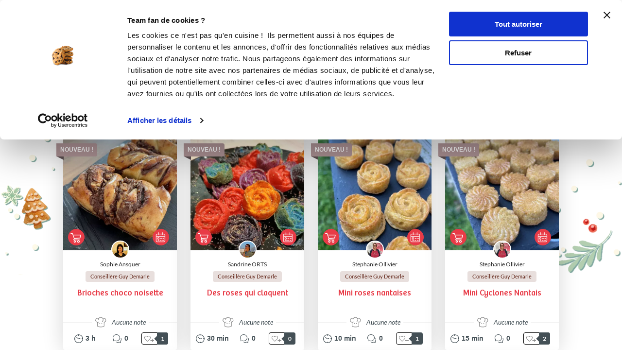

--- FILE ---
content_type: text/html; charset=utf-8
request_url: https://www.guydemarle.com/recettes?lock=product_categories&product_categories=Moule+Layer+Cake+OHRA%C2%AE
body_size: 58500
content:
<!DOCTYPE html><html><head><!-- Quantcast Choice. Consent Manager Tag v2.0 (for TCF 2.0) -->
<script type="text/javascript" async=true>
(function() {
  var host = window.location.hostname;
  var element = document.createElement('script');
  var firstScript = document.getElementsByTagName('script')[0];
  var url = 'https://quantcast.mgr.consensu.org'
    .concat('/choice/', 'kLJA6VszszHAz', '/', host, '/choice.js')
  var uspTries = 0;
  var uspTriesLimit = 3;
  element.async = true;
  element.type = 'text/javascript';
  element.src = url;

  firstScript.parentNode.insertBefore(element, firstScript);

  function makeStub() {
    var TCF_LOCATOR_NAME = '__tcfapiLocator';
    var queue = [];
    var win = window;
    var cmpFrame;

    function addFrame() {
      var doc = win.document;
      var otherCMP = !!(win.frames[TCF_LOCATOR_NAME]);

      if (!otherCMP) {
        if (doc.body) {
          var iframe = doc.createElement('iframe');

          iframe.style.cssText = 'display:none';
          iframe.name = TCF_LOCATOR_NAME;
          doc.body.appendChild(iframe);
        } else {
          setTimeout(addFrame, 5);
        }
      }
      return !otherCMP;
    }

    function tcfAPIHandler() {
      var gdprApplies;
      var args = arguments;

      if (!args.length) {
        return queue;
      } else if (args[0] === 'setGdprApplies') {
        if (
          args.length > 3 &&
          args[2] === 2 &&
          typeof args[3] === 'boolean'
        ) {
          gdprApplies = args[3];
          if (typeof args[2] === 'function') {
            args[2]('set', true);
          }
        }
      } else if (args[0] === 'ping') {
        var retr = {
          gdprApplies: gdprApplies,
          cmpLoaded: false,
          cmpStatus: 'stub'
        };

        if (typeof args[2] === 'function') {
          args[2](retr);
        }
      } else {
        queue.push(args);
      }
    }

    function postMessageEventHandler(event) {
      var msgIsString = typeof event.data === 'string';
      var json = {};

      try {
        if (msgIsString) {
          json = JSON.parse(event.data);
        } else {
          json = event.data;
        }
      } catch (ignore) {}

      var payload = json.__tcfapiCall;

      if (payload) {
        window.__tcfapi(
          payload.command,
          payload.version,
          function(retValue, success) {
            var returnMsg = {
              __tcfapiReturn: {
                returnValue: retValue,
                success: success,
                callId: payload.callId
              }
            };
            if (msgIsString) {
              returnMsg = JSON.stringify(returnMsg);
            }
            event.source.postMessage(returnMsg, '*');
          },
          payload.parameter
        );
      }
    }

    while (win) {
      try {
        if (win.frames[TCF_LOCATOR_NAME]) {
          cmpFrame = win;
          break;
        }
      } catch (ignore) {}

      if (win === window.top) {
        break;
      }
      win = win.parent;
    }
    if (!cmpFrame) {
      addFrame();
      win.__tcfapi = tcfAPIHandler;
      win.addEventListener('message', postMessageEventHandler, false);
    }
  };

  makeStub();

  var uspStubFunction = function() {
    var arg = arguments;
    if (typeof window.__uspapi !== uspStubFunction) {
      setTimeout(function() {
        if (typeof window.__uspapi !== 'undefined') {
          window.__uspapi.apply(window.__uspapi, arg);
        }
      }, 500);
    }
  };

  var checkIfUspIsReady = function() {
    uspTries++;
    if (window.__uspapi === uspStubFunction && uspTries < uspTriesLimit) {
      console.warn('USP is not accessible');
    } else {
      clearInterval(uspInterval);
    }
  };

  if (typeof window.__uspapi === 'undefined') {
    window.__uspapi = uspStubFunction;
    var uspInterval = setInterval(checkIfUspIsReady, 6000);
  }
})();
</script>
<!-- End Quantcast Choice. Consent Manager Tag v2.0 (for TCF 2.0) --><title>21345 Recettes gourmandes, faciles, rapides pour toutes les occasions</title><meta name="csrf-param" content="authenticity_token" />
<meta name="csrf-token" content="SUpE0ZU/PRF5H0+Gzb97bvhwkyTe6u8g7TTlTSJZaWOLfzzoTKoZGnUvzxDU2bcZtM8pVfEfuLm+vflVDmpkyg==" /><link rel="shortcut icon" type="image/x-icon" href="/assets/fav-club-4cd2f06d1e9f64a6f6ca960b51df8bb05c2069d60426b198401fa373cebefd8b.webp" /><meta content="IE=edge,chrome=1" http-equiv="X-UA-Compatible" /><meta content="width=device-width, initial-scale=1.0, maximum-scale=1.0" name="viewport" /><meta content="Découvrez plus de 21345 recettes de qualité : entrées, plats, desserts, apéritifs, cakes, boulangerie... Réalisez des recettes irrésistibles concoctées par les chefs Guy Demarle et les milliers de membres de la communauté." name="description" /><!--Facebook Open Graph data--><meta content="21345 Recettes gourmandes, faciles, rapides pour toutes les occasions" property="og:title" /><meta content="website" property="og:type" /><meta content="https://www.guydemarle.com/recettes?lock=product_categories&amp;product_categories=Moule+Layer+Cake+OHRA%C2%AE" property="og:url" /><meta content="club/logo-footer.svg" property="og:image" /><meta content="Découvrez plus de 21345 recettes de qualité : entrées, plats, desserts, apéritifs, cakes, boulangerie... Réalisez des recettes irrésistibles concoctées par les chefs Guy Demarle et les milliers de membres de la communauté." property="og:description" /><meta content="21345 Recettes gourmandes, faciles, rapides pour toutes les occasions" property="og:site_name" /><script>window.dataLayer = window.dataLayer || [];
window.dataLayer.push({
  'userId': "",
  'userStatut': "",
  'userICK': 0,
  'userBS': 0,
});</script><script>window.dataLayer[0].pageType = "toutes_les_recettes";</script><script>(function (w, d, s, l, i) {
    w[l] = w[l] || [];
    w[l].push({
        'gtm.start':
            new Date().getTime(), event: 'gtm.js'
    });
    var f = d.getElementsByTagName(s)[0],
        j = d.createElement(s), dl = l != 'dataLayer' ? '&l=' + l : '';
    j.async = true;
    j.src =
        'https://www.googletagmanager.com/gtm.js?id=' + i + dl;
    f.parentNode.insertBefore(j, f);
})(window, document, 'script', 'dataLayer', 'GTM-NQ5XGTT');</script><script src="/assets/application-61e4232fcfcd782a188c3be159050c434ee0f5c851d37761815d9c67860c071d.js"></script><script src="https://cdn.jsdelivr.net/npm/js-cookie@rc/dist/js.cookie.min.js"></script><script crossorigin="anonymous" integrity="sha512-k9tXNhELZgnBVhd+IWZ2XOlvjGQUdD2De2k8wvH+5jdDuK5tQXIALEjro21Nyi8M22HVYZvNCfRQyBMZAaEqrw==" referrerpolicy="no-referrer" src="https://cdnjs.cloudflare.com/ajax/libs/mediaelement/5.0.5/mediaelement.min.js"></script><script crossorigin="anonymous" integrity="sha512-9x7Fbp4oRsNE3pMLv5EirYCwa4BPGOuMjQIdeDRd6XSdSm1slQBET2Smn7ehKedVGsaNIgX9Bwo6khHQJJtWzg==" referrerpolicy="no-referrer" src="https://cdnjs.cloudflare.com/ajax/libs/mediaelement/5.0.5/mediaelement-and-player.min.js"></script><link crossorigin="anonymous" href="https://cdnjs.cloudflare.com/ajax/libs/mediaelement/5.0.5/mediaelementplayer.min.css" integrity="sha512-uPQKP62rFWcB9WqloOcrcgA5g6DTEGm8MzM2trLIPo56C4S4IlZ9PePhDo+Bcg7xT/ntwWrn0sDSPiuVkSG7DA==" referrerpolicy="no-referrer" rel="stylesheet" /><link href="https://fonts.googleapis.com/icon?family=Material+Icons" rel="stylesheet" /><link rel="stylesheet" media="all" href="/assets/application-edfeb1b2ac420743a21b29fa71fb5fed6bf58acdd336d2cc828fc8d1a499206e.css" /></head><body class="recipes_body action_index"><noscript><iframe height="0" src="https://www.googletagmanager.com/ns.html?id=GTM-NQ5XGTT" style="display:none;visibility:hidden" width="0"></iframe></noscript><div class="ui fixed menu secondary-nav" id="top-bar"><a class="item secondary-nav__first" href="/">Le Club</a><a target="_blank" class="item" href="https://icookin.guydemarle.com/"><img alt="i-Cook&#39;in" class="ui image secondary-nav__img" src="/assets/club/nav/nav-galaxite-ick-8668821dee31b667675a739256b9a52dc8ecf0bb060bdd7d1ea14873e4d6d855.webp" />i-Cook&#39;in</a><a target="_blank" class="item" href="https://besave.guydemarle.com/"><img alt="Be Save" class="ui image secondary-nav__img" src="/assets/club/nav/nav-galaxite-besave-b6d0dbdcfc3bcb43a55126f58ff75d3ea85d6eb1c57fe76d8651e1d1516de89d.webp" />Be Save</a><a target="_blank" class="item" href="https://boutique.guydemarle.com"><img alt="Boutique" class="ui image secondary-nav__img" src="/assets/club/nav/nav-galaxite-boutique-90b17eb3f65fd15e6d7e2837645a8afdd8ac0abdf17402f6ac8e0adedeb1cad0.webp" />Boutique</a><a class="item " href="/canofea"><img alt="Canofea" class="ui image secondary-nav__img" src="/assets/club/nav/nav-galaxite-canofea-8d2fbb6aeba93e8c474a7de42a94ff793d56e8895fc0c49e21008ad9ffb74ba3.webp" />Canofea</a><a class="item " href="/borealia"><img alt="Borealia" class="ui image secondary-nav__img" src="/assets/club/nav/nav-galaxite-borealia-fa880a6fe2fb70895e464e44e70077c3af192dd147d1b9cad0da19500f43de5e.webp" />Borealia</a><div class="ui right menu secondary-nav__right"><a class="item" target="_blank" href="https://boutique.guydemarle.com/ateliers"> Atelier Culinaire</a><a class="item" target="_blank" href="http://demarrer.guy-demarle.fr/">Le métier</a><a class="item" target="_blank" href="https://boutique.guydemarle.com/content/4-qui-sommes-nous">Guy Demarle</a></div></div><div class="ui fixed menu primary-nav"><div class="ui item primary-nav__hide-desktop primary-nav__display-mobile"><button class="hamburger" id="openMobileNav" type="button"><span class="hamburger-box"><span class="hamburger-inner"></span></span></button></div><a class="header item primary-nav__display-mobile push-left" href="/"><img alt="Logo" class="ui image logo--primary" src="/assets/club/logo-gdm-40d1ffdf393d6b0690a58aed80a24d1efe64dc9d717b6ffb1fd3602c2b964206.svg" /></a><div class="ui item primary-nav__search primary-nav__display-mobile user-logged-out"><div class="ui fluid category search general navigation custom-search"><div class="ui icon input"><input type="search" name="search" id="search" placeholder="Recette, ingrédient, auteur ..." class="prompt general navigation" data-search="Rechercher" data-in-the-recipes="dans les recettes" /><i class="gdm-search-logo icon"></i></div><div class="results primary-nav__search-results"></div></div></div><div class="ui dropdown classic top pointing item custom-dropdown custom-dropdown--center" tabindex="0">Recettes<i class="chevron down icon"></i><div class="menu" tabindex="-1"><a class="item" href="/recettes">Toutes les recettes</a><a class="item" href="/categories-recettes">Catégories</a><a class="item" href="/thematiques-recettes">Thématiques</a><a class="item" href="/categories-produits">Recettes par moule</a><a class="item" href="/recettes?is_icookable=true">Recettes i-Cook&#39;in</a><a class="item" href="/ma-selection-de-recettes">Recommandées pour moi</a><a class="item" href="/je-vide-mon-frigo">Je vide mon frigo</a></div></div><div class="ui item link"><a href="https://mag.guydemarle.com/">Le mag</a></div><div class="ui item link"><i class="gdm-boutique-nav icon"></i><a target="_blank" href="https://boutique.guydemarle.com">La boutique</a></div><div class="ui right menu primary-nav__right push-right"><div class="item"><a class="primary-nav__login" href="/se-connecter">Se connecter</a></div><div class="item"><a class="custom-button primary-nav__register" href="/rejoindre-le-club">S&#39;inscrire</a></div></div></div><aside class="mobile-nav" id="offCanvas"><div class="mobile-nav__container"><div class="mobile-nav__wrap"><button class="close js-offcanvas-close"></button><div class="mobile-nav__header"><div class="header__buttons"><a class="buttons__login" href="/se-connecter">Se connecter</a><a class="custom-button buttons__register" href="/rejoindre-le-club">S&#39;inscrire</a></div></div><ul class="fr-accordion js-fr-accordion mobile-nav__links mobile-nav__second-menu"><li class="mobile-nav__link--big"><a href="/">CLUB</a></li><li class="mobile-nav__link--big"><a href="/canofea">CANOFEA</a></li><li class="mobile-nav__link--big"><a href="/borealia">BOREALIA</a></li><li class="fr-accordion__header js-fr-accordion__header mobile-nav__link--big" id="accordion-header-3">Recettes<span class="chevron"></span></li><ul class="fr-accordion__panel js-fr-accordion__panel mobile-nav__links mobile-nav__submenu" id="accordion-panel-3"><li><a class="mobile-nav__link--small" href="/recettes">Toutes les recettes</a></li><li><a class="mobile-nav__link--small" href="/categories-recettes">Catégories</a></li><li><a class="mobile-nav__link--small" href="/thematiques-recettes">Thématiques</a></li><li><a class="mobile-nav__link--small" href="/categories-produits">Recettes par moule</a></li><li><a class="mobile-nav__link--small" href="/recettes?is_icookable=true">Recettes i-Cook&#39;in</a></li><li><a class="mobile-nav__link--small" href="/ma-selection-de-recettes">Recommandées pour moi</a></li><li><a class="mobile-nav__link--small" href="/je-vide-mon-frigo">Je vide mon frigo</a></li></ul><li class="mobile-nav__link--big"><a href="https://mag.guydemarle.com/">Le mag</a></li><li class="mobile-nav__link--big"><a target="_blank" href="https://boutique.guydemarle.com">La boutique</a></li></ul></div><div class="mobile-nav__footer"><div class="follow-us__socials"><a class="i gdm-facebook gdm-icon" href="https://www.facebook.com/guy.demarle/" target="_blank"></a><a class="i gdm-pinterest gdm-icon" href="https://www.pinterest.fr/GDofficiel/" target="_blank"></a><a class="i gdm-twitter gdm-icon" href="https://twitter.com/guydemarle" target="_blank"></a><a class="i gdm-youtube gdm-icon" href="https://www.youtube.com/user/GuyDemarleGP" target="_blank"><span class="path1"><span class="path2"></span></span></a><a class="i gdm-instagram gdm-icon" href="https://www.instagram.com/guydemarle/" target="_blank"></a></div></div></div></aside><div class="pusher" id="context"><div class="ui custom-breadcrumb"><div class="ui container">  <div class="ui breadcrumb">
      <a href="/">Accueil</a>
      <div class="divider">/</div>
    <div class="active section">
      Recettes
    </div>
  </div>
</div></div><div class="ui container container--main semantic-flash"></div><script src="https://cdnjs.cloudflare.com/ajax/libs/URI.js/1.19.2/URI.min.js"></script><div class="bg-header"><div class="bg-header-left"><img alt="" src="/assets/club/backgrounds/fond_noel/photo-30-G-2147dba72e968497ab93bd29a7412aa75d6ae8833e109f138f53f0e5dcd79c2a.webp" /></div><div class="bg-header-right"><img alt="" src="/assets/club/backgrounds/fond_noel/photo-30-D-908e71f091ac1feaffe1258246ff9e541fd7616fac591e197a3213f0ddfeca78.webp" /></div></div><div class="ui container"><h3></h3><div class="recipes-filters__wrap"><div class="recipe-filters__mobile"><button class="recipe-filters__toggle ui button custom-button">Plus de filtres<i class="chevron down icon"></i></button></div><div class="recipe-filters__dropdowns mobile-hidden"><div class="mobile-only m-t-1"></div><div class="ui dropdown classic pointing left top button filtering_categories custom-dropdown custom-dropdown--button"><span class="ui tiny header">Catégories</span><i class="chevron down icon"></i><div class="menu fixed-width"><div class="scrolling menu"><div class="ui item checkbox categories filters_desktop custom-checkbox custom-checkbox--small" data-category-label="apéritifs"><input type="checkbox" name="categories" id="categories" value="1" class="checkbox categories non-semantic" /><label>Apéritifs</label></div><div class="ui item checkbox categories filters_desktop custom-checkbox custom-checkbox--small" data-category-label="entrées"><input type="checkbox" name="categories" id="categories" value="2" class="checkbox categories non-semantic" /><label>Entrées</label></div><div class="ui item checkbox categories filters_desktop custom-checkbox custom-checkbox--small" data-category-label="plats"><input type="checkbox" name="categories" id="categories" value="3" class="checkbox categories non-semantic" /><label>Plats</label></div><div class="ui item checkbox categories filters_desktop custom-checkbox custom-checkbox--small" data-category-label="desserts"><input type="checkbox" name="categories" id="categories" value="4" class="checkbox categories non-semantic" /><label>Desserts</label></div><div class="ui item checkbox categories filters_desktop custom-checkbox custom-checkbox--small" data-category-label="glaces"><input type="checkbox" name="categories" id="categories" value="5" class="checkbox categories non-semantic" /><label>Glaces</label></div><div class="ui item checkbox categories filters_desktop custom-checkbox custom-checkbox--small" data-category-label="boulangerie"><input type="checkbox" name="categories" id="categories" value="6" class="checkbox categories non-semantic" /><label>Boulangerie</label></div><div class="ui item checkbox categories filters_desktop custom-checkbox custom-checkbox--small" data-category-label="accompagnements"><input type="checkbox" name="categories" id="categories" value="7" class="checkbox categories non-semantic" /><label>Accompagnements</label></div><div class="ui item checkbox categories filters_desktop custom-checkbox custom-checkbox--small" data-category-label="boissons"><input type="checkbox" name="categories" id="categories" value="8" class="checkbox categories non-semantic" /><label>Boissons</label></div><div class="ui item checkbox categories filters_desktop custom-checkbox custom-checkbox--small" data-category-label="soupes et crèmes"><input type="checkbox" name="categories" id="categories" value="9" class="checkbox categories non-semantic" /><label>Soupes et crèmes</label></div><div class="ui item checkbox categories filters_desktop custom-checkbox custom-checkbox--small" data-category-label="cakes et quiches salés"><input type="checkbox" name="categories" id="categories" value="10" class="checkbox categories non-semantic" /><label>Cakes et quiches salés</label></div><div class="ui item checkbox categories filters_desktop custom-checkbox custom-checkbox--small" data-category-label="sauces"><input type="checkbox" name="categories" id="categories" value="11" class="checkbox categories non-semantic" /><label>Sauces</label></div><div class="ui item checkbox categories filters_desktop custom-checkbox custom-checkbox--small" data-category-label="autres"><input type="checkbox" name="categories" id="categories" value="12" class="checkbox categories non-semantic" /><label>Autres</label></div></div><div class="ui divider custom-divider--primary m-b-0"></div><div class="ui clearing segment no-border no-margin filters-dropdown__bottom"><div class="flex flex-row items-center justify-between"><div class="ui erase-link erase filtering categories">Effacer</div><div class="ui button custom-button custom-button--small validate filtering categories m-r-0">Valider</div></div></div></div></div><div class="ui dropdown classic pointing left top button multiple ingredient custom-dropdown custom-dropdown--button custom-dropdown--search"><input name="filters" type="hidden" /><span class="ui tiny header">Ingrédients</span><i class="chevron down icon"></i><div class="menu fixed-width"><div class="ui icon search input"><i class="gdm-search-logo icon"></i><input class="ingredients_filtering_input custom-search" placeholder="Rechercher des ingrédients" type="search" /></div><div class="ui divider custom-divider--primary"></div><div class="header"><div class="ui labels ingredients_filtered_list force-wrap"></div></div><div class="scrolling menu scrolling-ingredients"><div class="item ingredient" data-value="mix d&#39;épices - spécial pizza et pasta">Mix d&#39;épices - spécial pizza et pasta</div><div class="item ingredient" data-value="mix sorbets borealia®">Mix sorbets borealia®</div><div class="item ingredient" data-value="pâte de concentré de fraise">Pâte de concentré de fraise</div><div class="item ingredient" data-value="sucre cristal">Sucre cristal</div><div class="item ingredient" data-value="ferments lactiques nature">Ferments lactiques nature</div><div class="item ingredient" data-value="mix glaces borealia®">Mix glaces borealia®</div><div class="item ingredient" data-value="mix d&#39;épices - mexicaine">Mix d&#39;épices - mexicaine</div><div class="item ingredient" data-value="mix d&#39;épices orientales">Mix d&#39;épices orientales</div><div class="item ingredient" data-value="caviar de proivrons">Caviar de proivrons</div><div class="item ingredient" data-value="mélange pour pain 6 céréales">Mélange pour pain 6 céréales</div><div class="item ingredient" data-value="mix d&#39;épices façon indienne">Mix d&#39;épices façon indienne</div><div class="item ingredient" data-value="pâte praliné “chouchou” cacahuètes">Pâte praliné “chouchou” cacahuètes</div><div class="item ingredient" data-value="purée de tomates séchées">Purée de tomates séchées</div><div class="item ingredient" data-value="mélange d&#39;épices façon mexicaine">Mélange d&#39;épices façon mexicaine</div><div class="item ingredient" data-value="pistole(s) de chocolat lacté alunga">Pistole(s) de chocolat lacté alunga</div><div class="item ingredient" data-value="pistoles de chocolat au lait">Pistoles de chocolat au lait</div><div class="item ingredient" data-value="pistole(s) de chocolat lacté alun">Pistole(s) de chocolat lacté alun</div><div class="item ingredient" data-value="glucose déshydraté">Glucose déshydraté</div><div class="item ingredient" data-value="sirop de vanille brut">Sirop de vanille brut</div><div class="item ingredient" data-value="origan">Origan</div><div class="item ingredient" data-value="tarama">Tarama</div><div class="item ingredient" data-value="pignons de pin">Pignons de pin</div><div class="item ingredient" data-value="marjolaine">Marjolaine</div><div class="item ingredient" data-value="macarons">Macarons</div><div class="item ingredient" data-value="physalis">Physalis</div><div class="item ingredient" data-value="paprika">Paprika</div><div class="item ingredient" data-value="oseille">Oseille</div><div class="item ingredient" data-value="tzatziki">Tzatziki</div><div class="item ingredient" data-value="petits pois">Petits pois</div><div class="item ingredient" data-value="patate(s) douce(s)">Patate(s) douce(s)</div><div class="item ingredient" data-value="pesto">Pesto</div><div class="item ingredient" data-value="tapioca">Tapioca</div><div class="item ingredient" data-value="moutarde">Moutarde</div><div class="item ingredient" data-value="pop-corn">Pop-corn</div><div class="item ingredient" data-value="glace pilée">Glace pilée</div><div class="item ingredient" data-value="mini blinis">Mini blinis</div><div class="item ingredient" data-value="papaye">Papaye</div><div class="item ingredient" data-value="margarine">Margarine</div><div class="item ingredient" data-value="glaçons">Glaçons</div><div class="item ingredient" data-value="flageolet(s)">Flageolet(s)</div><div class="item ingredient" data-value="fèves de tonka">Fèves de tonka</div><div class="item ingredient" data-value="harissa">Harissa</div><div class="item ingredient" data-value="sauge">Sauge</div><div class="item ingredient" data-value="mayonnaise">Mayonnaise</div><div class="item ingredient" data-value="groseilles">Groseilles</div><div class="item ingredient" data-value="homard">Homard</div><div class="item ingredient" data-value="herbes de provence">Herbes de provence</div><div class="item ingredient" data-value="navet(s)">Navet(s)</div><div class="item ingredient" data-value="noix de veau">Noix de veau</div><div class="item ingredient" data-value="fenouil">Fenouil</div><div class="item ingredient" data-value="tomate(s) cœur de bœuf">Tomate(s) cœur de bœuf</div><div class="item ingredient" data-value="cornichon(s)">Cornichon(s)</div><div class="item ingredient" data-value="kumquat(s)">Kumquat(s)</div><div class="item ingredient" data-value="mascarpone">Mascarpone</div><div class="item ingredient" data-value="cerfeuil">Cerfeuil</div><div class="item ingredient" data-value="cranberries">Cranberries</div><div class="item ingredient" data-value="crabe(s)">Crabe(s)</div><div class="item ingredient" data-value="fèves">Fèves</div><div class="item ingredient" data-value="couteau(x)">Couteau(x)</div><div class="item ingredient" data-value="écrevisse(s)">Écrevisse(s)</div><div class="item ingredient" data-value="ciboulette">Ciboulette</div><div class="item ingredient" data-value="échalote(s)">Échalote(s)</div><div class="item ingredient" data-value="coque(s)">Coque(s)</div><div class="item ingredient" data-value="câpres">Câpres</div><div class="item ingredient" data-value="coppa">Coppa</div><div class="item ingredient" data-value="croûton(s)">Croûton(s)</div><div class="item ingredient" data-value="paleron(s) de boeuf">Paleron(s) de boeuf</div><div class="item ingredient" data-value="feuille(s) de nori">Feuille(s) de nori</div><div class="item ingredient" data-value="blette(s)">Blette(s)</div><div class="item ingredient" data-value="onglet(s) de bœuf">Onglet(s) de bœuf</div><div class="item ingredient" data-value="chapelure">Chapelure</div><div class="item ingredient" data-value="faux-filet(s) de bœuf">Faux-filet(s) de bœuf</div><div class="item ingredient" data-value="saucisse(s) de strasbourg">Saucisse(s) de strasbourg</div><div class="item ingredient" data-value="pralin en grains">Pralin en grains</div><div class="item ingredient" data-value="roquette">Roquette</div><div class="item ingredient" data-value="saucisse(s)">Saucisse(s)</div><div class="item ingredient" data-value="sucre en grains">Sucre en grains</div><div class="item ingredient" data-value="cuisse(s) de poulet">Cuisse(s) de poulet</div><div class="item ingredient" data-value="saucisse(s) de toulouse">Saucisse(s) de toulouse</div><div class="item ingredient" data-value="riz 3 couleurs">Riz 3 couleurs</div><div class="item ingredient" data-value="romarin moulu">Romarin moulu</div><div class="item ingredient" data-value="mirabelle(s)">Mirabelle(s)</div><div class="item ingredient" data-value="radis">Radis</div><div class="item ingredient" data-value="sucre de coco">Sucre de coco</div><div class="item ingredient" data-value="bacon">Bacon</div><div class="item ingredient" data-value="riz noir">Riz noir</div><div class="item ingredient" data-value="tomate(s) cerise">Tomate(s) cerise</div><div class="item ingredient" data-value="prune(s)">Prune(s)</div><div class="item ingredient" data-value="filet(s) de poulet">Filet(s) de poulet</div><div class="item ingredient" data-value="blanc(s) de poulet">Blanc(s) de poulet</div><div class="item ingredient" data-value="escalope(s) de poulet">Escalope(s) de poulet</div><div class="item ingredient" data-value="radis noir(s)">Radis noir(s)</div><div class="item ingredient" data-value="lard">Lard</div><div class="item ingredient" data-value="safran">Safran</div><div class="item ingredient" data-value="aiguillette(s) de poulet">Aiguillette(s) de poulet</div><div class="item ingredient" data-value="jambon sec">Jambon sec</div><div class="item ingredient" data-value="pralines">Pralines</div><div class="item ingredient" data-value="chips">Chips</div><div class="item ingredient" data-value="raisin(s) sec(s)">Raisin(s) sec(s)</div><div class="item ingredient" data-value="riz complet">Riz complet</div><div class="item ingredient" data-value="crozet(s)">Crozet(s)</div><div class="item ingredient" data-value="pomme(s) de terre vitelotte">Pomme(s) de terre vitelotte</div><div class="item ingredient" data-value="poivron(s) rouge(s)">Poivron(s) rouge(s)</div><div class="item ingredient" data-value="poivre">Poivre</div><div class="item ingredient" data-value="pomme(s) golden">Pomme(s) golden</div><div class="item ingredient" data-value="pomme(s) jonagold">Pomme(s) jonagold</div><div class="item ingredient" data-value="confiture de pomme">Confiture de pomme</div><div class="item ingredient" data-value="sardine(s)">Sardine(s)</div><div class="item ingredient" data-value="jus de pomme">Jus de pomme</div><div class="item ingredient" data-value="litchi(s)">Litchi(s)</div><div class="item ingredient" data-value="colin">Colin</div><div class="item ingredient" data-value="oignon(s) rouge(s)">Oignon(s) rouge(s)</div><div class="item ingredient" data-value="hareng">Hareng</div><div class="item ingredient" data-value="noix">Noix</div><div class="item ingredient" data-value="pomme(s) de terre">Pomme(s) de terre</div><div class="item ingredient" data-value="bonite">Bonite</div><div class="item ingredient" data-value="noisette(s)">Noisette(s)</div><div class="item ingredient" data-value="aile(s) de poulet">Aile(s) de poulet</div><div class="item ingredient" data-value="pomme(s) granny smith">Pomme(s) granny smith</div><div class="item ingredient" data-value="melon(s)">Melon(s)</div><div class="item ingredient" data-value="pois chiches">Pois chiches</div><div class="item ingredient" data-value="oignon(s) jaune(s)">Oignon(s) jaune(s)</div><div class="item ingredient" data-value="églefin">Églefin</div><div class="item ingredient" data-value="poivron(s) vert(s)">Poivron(s) vert(s)</div><div class="item ingredient" data-value="vert(s) de poireau(x)">Vert(s) de poireau(x)</div><div class="item ingredient" data-value="lotte">Lotte</div><div class="item ingredient" data-value="orange(s)">Orange(s)</div><div class="item ingredient" data-value="noix de macadamia">Noix de macadamia</div><div class="item ingredient" data-value="lieu noir">Lieu noir</div><div class="item ingredient" data-value="bar">Bar</div><div class="item ingredient" data-value="melon(s) blanc(s)">Melon(s) blanc(s)</div><div class="item ingredient" data-value="parmesan">Parmesan</div><div class="item ingredient" data-value="oeufs de truite">Oeufs de truite</div><div class="item ingredient" data-value="anguille(s)">Anguille(s)</div><div class="item ingredient" data-value="poire(s)">Poire(s)</div><div class="item ingredient" data-value="oeufs de lump">Oeufs de lump</div><div class="item ingredient" data-value="joue(s) de lotte">Joue(s) de lotte</div><div class="item ingredient" data-value="oignon(s) grelot(s)">Oignon(s) grelot(s)</div><div class="item ingredient" data-value="piment">Piment</div><div class="item ingredient" data-value="nectarine(s) blanche(s)">Nectarine(s) blanche(s)</div><div class="item ingredient" data-value="persil plat">Persil plat</div><div class="item ingredient" data-value="graines germées">Graines germées</div><div class="item ingredient" data-value="pistache(s)">Pistache(s)</div><div class="item ingredient" data-value="olive(s) noire(s)">Olive(s) noire(s)</div><div class="item ingredient" data-value="muscade en poudre">Muscade en poudre</div><div class="item ingredient" data-value="persillade">Persillade</div><div class="item ingredient" data-value="caviar">Caviar</div><div class="item ingredient" data-value="feta">Feta</div><div class="item ingredient" data-value="myrtille(s)">Myrtille(s)</div><div class="item ingredient" data-value="truite">Truite</div><div class="item ingredient" data-value="pamplemousse(s)">Pamplemousse(s)</div><div class="item ingredient" data-value="levure">Levure</div><div class="item ingredient" data-value="oeuf(s)">Oeuf(s)</div><div class="item ingredient" data-value="orange(s) sanguine(s)">Orange(s) sanguine(s)</div><div class="item ingredient" data-value="lieu jaune">Lieu jaune</div><div class="item ingredient" data-value="persil">Persil</div><div class="item ingredient" data-value="oignon(s)">Oignon(s)</div><div class="item ingredient" data-value="melon(s) jaune(s)">Melon(s) jaune(s)</div><div class="item ingredient" data-value="oignon(s) blanc(s)">Oignon(s) blanc(s)</div><div class="item ingredient" data-value="figue(s) séchée(s)">Figue(s) séchée(s)</div><div class="item ingredient" data-value="nectarine(s) jaune(s)">Nectarine(s) jaune(s)</div><div class="item ingredient" data-value="gélatine">Gélatine</div><div class="item ingredient" data-value="miel">Miel</div><div class="item ingredient" data-value="épinards">Épinards</div><div class="item ingredient" data-value="épinards hachés">Épinards hachés</div><div class="item ingredient" data-value="mangue(s)">Mangue(s)</div><div class="item ingredient" data-value="morue">Morue</div><div class="item ingredient" data-value="oignon(s) nouveau(x)">Oignon(s) nouveau(x)</div><div class="item ingredient" data-value="graines de sésame">Graines de sésame</div><div class="item ingredient" data-value="marrons">Marrons</div><div class="item ingredient" data-value="lentilles corail">Lentilles corail</div><div class="item ingredient" data-value="haricot(s)">Haricot(s)</div><div class="item ingredient" data-value="menthe">Menthe</div><div class="item ingredient" data-value="curcuma frais">Curcuma frais</div><div class="item ingredient" data-value="lait">Lait</div><div class="item ingredient" data-value="gingembre moulu">Gingembre moulu</div><div class="item ingredient" data-value="haricot(s) vert(s)">Haricot(s) vert(s)</div><div class="item ingredient" data-value="cuisse(s) de lapin">Cuisse(s) de lapin</div><div class="item ingredient" data-value="graines de lin">Graines de lin</div><div class="item ingredient" data-value="graines de chia">Graines de chia</div><div class="item ingredient" data-value="ricotta">Ricotta</div><div class="item ingredient" data-value="jus de kiwi(s)">Jus de kiwi(s)</div><div class="item ingredient" data-value="laurier">Laurier</div><div class="item ingredient" data-value="haricot(s) rouge(s)">Haricot(s) rouge(s)</div><div class="item ingredient" data-value="lentilles blondes">Lentilles blondes</div><div class="item ingredient" data-value="confiture de fraise">Confiture de fraise</div><div class="item ingredient" data-value="eau">Eau</div><div class="item ingredient" data-value="escargot(s)">Escargot(s)</div><div class="item ingredient" data-value="farine">Farine</div><div class="item ingredient" data-value="fromage râpé">Fromage râpé</div><div class="item ingredient" data-value="graines de courge">Graines de courge</div><div class="item ingredient" data-value="gingembre frais">Gingembre frais</div><div class="item ingredient" data-value="shimeji">Shimeji</div><div class="item ingredient" data-value="quinoa">Quinoa</div><div class="item ingredient" data-value="café soluble">Café soluble</div><div class="item ingredient" data-value="confiture de cerise">Confiture de cerise</div><div class="item ingredient" data-value="épeautre">Épeautre</div><div class="item ingredient" data-value="chanterelle(s)">Chanterelle(s)</div><div class="item ingredient" data-value="cèpe(s)">Cèpe(s)</div><div class="item ingredient" data-value="morilles">Morilles</div><div class="item ingredient" data-value="truffes">Truffes</div><div class="item ingredient" data-value="boulgour">Boulgour</div><div class="item ingredient" data-value="céleri-rave">Céleri-rave</div><div class="item ingredient" data-value="girolles">Girolles</div><div class="item ingredient" data-value="carotte(s) jaune(s)">Carotte(s) jaune(s)</div><div class="item ingredient" data-value="arôme de banane">Arôme de banane</div><div class="item ingredient" data-value="basilic">Basilic</div><div class="item ingredient" data-value="ail en poudre">Ail en poudre</div><div class="item ingredient" data-value="asperge(s) blanche(s)">Asperge(s) blanche(s)</div><div class="item ingredient" data-value="basilic moulu">Basilic moulu</div><div class="item ingredient" data-value="asperge(s) verte(s)">Asperge(s) verte(s)</div><div class="item ingredient" data-value="banane(s) plantain">Banane(s) plantain</div><div class="item ingredient" data-value="bière brune">Bière brune</div><div class="item ingredient" data-value="ail semoule">Ail semoule</div><div class="item ingredient" data-value="guacamole">Guacamole</div><div class="item ingredient" data-value="betterave(s)">Betterave(s)</div><div class="item ingredient" data-value="anis étoilé">Anis étoilé</div><div class="item ingredient" data-value="artichaut(s)">Artichaut(s)</div><div class="item ingredient" data-value="amandes emondées">Amandes emondées</div><div class="item ingredient" data-value="amandes effilées">Amandes effilées</div><div class="item ingredient" data-value="avocat(s)">Avocat(s)</div><div class="item ingredient" data-value="amandes">Amandes</div><div class="item ingredient" data-value="abricot(s)">Abricot(s)</div><div class="item ingredient" data-value="aneth">Aneth</div><div class="item ingredient" data-value="ail violet">Ail violet</div><div class="item ingredient" data-value="andouille">Andouille</div><div class="item ingredient" data-value="airelle(s)">Airelle(s)</div><div class="item ingredient" data-value="aubergine(s)">Aubergine(s)</div><div class="item ingredient" data-value="abricot(s) séché(s)">Abricot(s) séché(s)</div><div class="item ingredient" data-value="abricot(s) sec(s)">Abricot(s) sec(s)</div><div class="item ingredient" data-value="ail">Ail</div><div class="item ingredient" data-value="algues">Algues</div><div class="item ingredient" data-value="amandes caramélisées">Amandes caramélisées</div><div class="item ingredient" data-value="abricot(s) sec(s) moelleux">Abricot(s) sec(s) moelleux</div><div class="item ingredient" data-value="algues séchées">Algues séchées</div><div class="item ingredient" data-value="huile">Huile</div><div class="item ingredient" data-value="eau de source">Eau de source</div><div class="item ingredient" data-value="mini-artichauts">Mini-artichauts</div><div class="item ingredient" data-value="fromage de brebis">Fromage de brebis</div><div class="item ingredient" data-value="farine d&#39;épeautre t80">Farine d&#39;épeautre t80</div><div class="item ingredient" data-value="pistole(s) de chocolat de couverture noir 66%">Pistole(s) de chocolat de couverture noir 66%</div><div class="item ingredient" data-value="pistole(s) de chocolat de couverture lait 35%">Pistole(s) de chocolat de couverture lait 35%</div><div class="item ingredient" data-value="praliné pistache">Praliné pistache</div><div class="item ingredient" data-value="huile d&#39;argan">Huile d&#39;argan</div><div class="item ingredient" data-value="tahin">Tahin</div><div class="item ingredient" data-value="massalé">Massalé</div><div class="item ingredient" data-value="mélange gourmand - cacahuètes, sésame &amp; épices">Mélange gourmand - cacahuètes, sésame &amp; épices</div><div class="item ingredient" data-value="nouilles chinoises">Nouilles chinoises</div><div class="item ingredient" data-value="flocons de saveurs - truffe blanche d&#39;été &amp; cèpes">Flocons de saveurs - truffe blanche d&#39;été &amp; cèpes</div><div class="item ingredient" data-value="oignon(s) doux">Oignon(s) doux</div><div class="item ingredient" data-value="cacahuète(s) non salée(s)">Cacahuète(s) non salée(s)</div><div class="item ingredient" data-value="pâte de cacahuètes">Pâte de cacahuètes</div><div class="item ingredient" data-value="farine d&#39;épeautre">Farine d&#39;épeautre</div><div class="item ingredient" data-value="champignon(s) brun(s)">Champignon(s) brun(s)</div><div class="item ingredient" data-value="agar-agar en poudre">Agar-agar en poudre</div><div class="item ingredient" data-value="flétan fumé">Flétan fumé</div><div class="item ingredient" data-value="jus de betterave">Jus de betterave</div><div class="item ingredient" data-value="fromage de chèvre frais">Fromage de chèvre frais</div><div class="item ingredient" data-value="aubergine(s) graffiti">Aubergine(s) graffiti</div><div class="item ingredient" data-value="épices pour pain d&#39;épices">Épices pour pain d&#39;épices</div><div class="item ingredient" data-value="sucre perlé">Sucre perlé</div><div class="item ingredient" data-value="salade iceberg">Salade iceberg</div><div class="item ingredient" data-value="baie(s) verveine">Baie(s) verveine</div><div class="item ingredient" data-value="mélange gourmand - graines et oignons frits">Mélange gourmand - graines et oignons frits</div><div class="item ingredient" data-value="fruit(s) de la passion">Fruit(s) de la passion</div><div class="item ingredient" data-value="purée de fruit(s) de la passion">Purée de fruit(s) de la passion</div><div class="item ingredient" data-value="baie(s) de goji">Baie(s) de goji</div><div class="item ingredient" data-value="citrouille(s)">Citrouille(s)</div><div class="item ingredient" data-value="coleslaw">Coleslaw</div><div class="item ingredient" data-value="wasabi">Wasabi</div><div class="item ingredient" data-value="dragée(s)">Dragée(s)</div><div class="item ingredient" data-value="datte(s)">Datte(s)</div><div class="item ingredient" data-value="poulpe">Poulpe</div><div class="item ingredient" data-value="encornets">Encornets</div><div class="item ingredient" data-value="foie de veau">Foie de veau</div><div class="item ingredient" data-value="yaourt(s)">Yaourt(s)</div><div class="item ingredient" data-value="vin blanc sec">Vin blanc sec</div><div class="item ingredient" data-value="cardamone">Cardamone</div><div class="item ingredient" data-value="tomate(s) grappe(s)">Tomate(s) grappe(s)</div><div class="item ingredient" data-value="raisin(s) noir(s)">Raisin(s) noir(s)</div><div class="item ingredient" data-value="calamar(s)">Calamar(s)</div><div class="item ingredient" data-value="vinaigre balsamique">Vinaigre balsamique</div><div class="item ingredient" data-value="miettes de thon">Miettes de thon</div><div class="item ingredient" data-value="surimi">Surimi</div><div class="item ingredient" data-value="clou(s) de girofle">Clou(s) de girofle</div><div class="item ingredient" data-value="bavette(s) de boeuf">Bavette(s) de boeuf</div><div class="item ingredient" data-value="sucre en poudre">Sucre en poudre</div><div class="item ingredient" data-value="salade romaine">Salade romaine</div><div class="item ingredient" data-value="côte(s) de bœuf">Côte(s) de bœuf</div><div class="item ingredient" data-value="boudoir(s)">Boudoir(s)</div><div class="item ingredient" data-value="cébette">Cébette</div><div class="item ingredient" data-value="jarret de boeuf">Jarret de boeuf</div><div class="item ingredient" data-value="filet(s) de saumon">Filet(s) de saumon</div><div class="item ingredient" data-value="merguez">Merguez</div><div class="item ingredient" data-value="pistils de safran">Pistils de safran</div><div class="item ingredient" data-value="sucre glace">Sucre glace</div><div class="item ingredient" data-value="entrecôte(s) de bœuf">Entrecôte(s) de bœuf</div><div class="item ingredient" data-value="carpaccio de boeuf">Carpaccio de boeuf</div><div class="item ingredient" data-value="endive(s)">Endive(s)</div><div class="item ingredient" data-value="rumsteck(s) de boeuf">Rumsteck(s) de boeuf</div><div class="item ingredient" data-value="filet mignon de veau">Filet mignon de veau</div><div class="item ingredient" data-value="radicchio">Radicchio</div><div class="item ingredient" data-value="gros sel">Gros sel</div><div class="item ingredient" data-value="saucisse(s) de morteau">Saucisse(s) de morteau</div><div class="item ingredient" data-value="semoule">Semoule</div><div class="item ingredient" data-value="tomate(s) verte(s)">Tomate(s) verte(s)</div><div class="item ingredient" data-value="filet(s) de thon">Filet(s) de thon</div><div class="item ingredient" data-value="ris de veau">Ris de veau</div><div class="item ingredient" data-value="laitue">Laitue</div><div class="item ingredient" data-value="salsifis">Salsifis</div><div class="item ingredient" data-value="sucre de canne">Sucre de canne</div><div class="item ingredient" data-value="sucre en morceaux">Sucre en morceaux</div><div class="item ingredient" data-value="romarin">Romarin</div><div class="item ingredient" data-value="escalope(s) de veau">Escalope(s) de veau</div><div class="item ingredient" data-value="chipolata(s)">Chipolata(s)</div><div class="item ingredient" data-value="noix de pécan">Noix de pécan</div><div class="item ingredient" data-value="fleur(s) d&#39;hibiscus">Fleur(s) d&#39;hibiscus</div><div class="item ingredient" data-value="fleur(s) de rose(s) séchée(s)">Fleur(s) de rose(s) séchée(s)</div><div class="item ingredient" data-value="fleur(s) de bleuet(s) séchée(s)">Fleur(s) de bleuet(s) séchée(s)</div><div class="item ingredient" data-value="fruits">Fruits</div><div class="item ingredient" data-value="purée de fruits rouges">Purée de fruits rouges</div><div class="item ingredient" data-value="pruneau(x)">Pruneau(x)</div><div class="item ingredient" data-value="yaourt(s) brassé(s)">Yaourt(s) brassé(s)</div><div class="item ingredient" data-value="grenade(s)">Grenade(s)</div><div class="item ingredient" data-value="kaki(s)">Kaki(s)</div><div class="item ingredient" data-value="fruit de la passion">Fruit de la passion</div><div class="item ingredient" data-value="framboises">Framboises</div><div class="item ingredient" data-value="coing(s)">Coing(s)</div><div class="item ingredient" data-value="pastèque">Pastèque</div><div class="item ingredient" data-value="pomelos">Pomelos</div><div class="item ingredient" data-value="sirop d&#39;orgeat">Sirop d&#39;orgeat</div><div class="item ingredient" data-value="panais">Panais</div><div class="item ingredient" data-value="pintade">Pintade</div><div class="item ingredient" data-value="purée de fruits exotiques">Purée de fruits exotiques</div><div class="item ingredient" data-value="rutabaga">Rutabaga</div><div class="item ingredient" data-value="saindoux">Saindoux</div><div class="item ingredient" data-value="mirin">Mirin</div><div class="item ingredient" data-value="griottines">Griottines</div><div class="item ingredient" data-value="fondant en poudre pour glaçage">Fondant en poudre pour glaçage</div><div class="item ingredient" data-value="fond de volaille">Fond de volaille</div><div class="item ingredient" data-value="bouillon thaï">Bouillon thaï</div><div class="item ingredient" data-value="poudre à flan">Poudre à flan</div><div class="item ingredient" data-value="maïzena">Maïzena</div><div class="item ingredient" data-value="lasagnes">Lasagnes</div><div class="item ingredient" data-value="kiri">Kiri</div><div class="item ingredient" data-value="ketchup">Ketchup</div><div class="item ingredient" data-value="isomalt">Isomalt</div><div class="item ingredient" data-value="huîtres">Huîtres</div><div class="item ingredient" data-value="fumet de poisson">Fumet de poisson</div><div class="item ingredient" data-value="estragon frais">Estragon frais</div><div class="item ingredient" data-value="estragon moulu">Estragon moulu</div><div class="item ingredient" data-value="eau de fleur d&#39;oranger">Eau de fleur d&#39;oranger</div><div class="item ingredient" data-value="cube(s) de bouillon de volaille">Cube(s) de bouillon de volaille</div><div class="item ingredient" data-value="bouillon">Bouillon</div><div class="item ingredient" data-value="crêpe(s)">Crêpe(s)</div><div class="item ingredient" data-value="cornflakes">Cornflakes</div><div class="item ingredient" data-value="coquillettes">Coquillettes</div><div class="item ingredient" data-value="concombre(s)">Concombre(s)</div><div class="item ingredient" data-value="chicorée">Chicorée</div><div class="item ingredient" data-value="chantifix">Chantifix</div><div class="item ingredient" data-value="cécémel">Cécémel</div><div class="item ingredient" data-value="caracrakine">Caracrakine</div><div class="item ingredient" data-value="brioche(s)">Brioche(s)</div><div class="item ingredient" data-value="bisque de homard">Bisque de homard</div><div class="item ingredient" data-value="biscotte(s)">Biscotte(s)</div><div class="item ingredient" data-value="bigorneaux">Bigorneaux</div><div class="item ingredient" data-value="béchamel">Béchamel</div><div class="item ingredient" data-value="baies de timur">Baies de timur</div><div class="item ingredient" data-value="angélique moulue">Angélique moulue</div><div class="item ingredient" data-value="albumine">Albumine</div><div class="item ingredient" data-value="polenta">Polenta</div><div class="item ingredient" data-value="topinambours">Topinambours</div><div class="item ingredient" data-value="tabasco">Tabasco</div><div class="item ingredient" data-value="végétaline">Végétaline</div><div class="item ingredient" data-value="confiture d&#39;abricot">Confiture d&#39;abricot</div><div class="item ingredient" data-value="cube(s) de bouillon de légumes">Cube(s) de bouillon de légumes</div><div class="item ingredient" data-value="bouillon de légumes">Bouillon de légumes</div><div class="item ingredient" data-value="agar-agar">Agar-agar</div><div class="item ingredient" data-value="seiche">Seiche</div><div class="item ingredient" data-value="ail des ours">Ail des ours</div><div class="item ingredient" data-value="gelée de framboises">Gelée de framboises</div><div class="item ingredient" data-value="framboise(s) surgelée(s)">Framboise(s) surgelée(s)</div><div class="item ingredient" data-value="pistole(s) de chocolat ruby">Pistole(s) de chocolat ruby</div><div class="item ingredient" data-value="potiron(s)">Potiron(s)</div><div class="item ingredient" data-value="potimarron(s)">Potimarron(s)</div><div class="item ingredient" data-value="fruit(s) confit(s)">Fruit(s) confit(s)</div><div class="item ingredient" data-value="fruit(s) rouge(s) surgelé(s)">Fruit(s) rouge(s) surgelé(s)</div><div class="item ingredient" data-value="sauce tartare">Sauce tartare</div><div class="item ingredient" data-value="perle(s) croustillante(s) chocolat ruby ">Perle(s) croustillante(s) chocolat ruby </div><div class="item ingredient" data-value="porto blanc">Porto blanc</div><div class="item ingredient" data-value="curry">Curry</div><div class="item ingredient" data-value="chou(x)-fleur(s)">Chou(x)-fleur(s)</div><div class="item ingredient" data-value="rôti de dinde">Rôti de dinde</div><div class="item ingredient" data-value="lapin">Lapin</div><div class="item ingredient" data-value="chou(x) blanc(s)">Chou(x) blanc(s)</div><div class="item ingredient" data-value="confiture de framboise">Confiture de framboise</div><div class="item ingredient" data-value="courgette(s) jaune(s)">Courgette(s) jaune(s)</div><div class="item ingredient" data-value="langoustine(s)">Langoustine(s)</div><div class="item ingredient" data-value="cumin en poudre">Cumin en poudre</div><div class="item ingredient" data-value="araignée(s) de mer">Araignée(s) de mer</div><div class="item ingredient" data-value="crème fraîche">Crème fraîche</div><div class="item ingredient" data-value="coriandre fraîche">Coriandre fraîche</div><div class="item ingredient" data-value="courgette(s)">Courgette(s)</div><div class="item ingredient" data-value="jambon de dinde">Jambon de dinde</div><div class="item ingredient" data-value="épices">Épices</div><div class="item ingredient" data-value="courge(s) spaghetti">Courge(s) spaghetti</div><div class="item ingredient" data-value="curry en poudre">Curry en poudre</div><div class="item ingredient" data-value="pistoles de chocolat noir">Pistoles de chocolat noir</div><div class="item ingredient" data-value="pistoles de chocolat blanc">Pistoles de chocolat blanc</div><div class="item ingredient" data-value="framboise(s)">Framboise(s)</div><div class="item ingredient" data-value="crêpes">Crêpes</div><div class="item ingredient" data-value="cerise(s) confite(s)">Cerise(s) confite(s)</div><div class="item ingredient" data-value="galettes de sarrasin">Galettes de sarrasin</div><div class="item ingredient" data-value="pépites de chocolat">Pépites de chocolat</div><div class="item ingredient" data-value="champignon(s)">Champignon(s)</div><div class="item ingredient" data-value="crème anglaise">Crème anglaise</div><div class="item ingredient" data-value="bâton(s) de citronnelle">Bâton(s) de citronnelle</div><div class="item ingredient" data-value="chou(x) vert(s)">Chou(x) vert(s)</div><div class="item ingredient" data-value="combava(s)">Combava(s)</div><div class="item ingredient" data-value="céleri branche">Céleri branche</div><div class="item ingredient" data-value="chorizo">Chorizo</div><div class="item ingredient" data-value="crème fouettée">Crème fouettée</div><div class="item ingredient" data-value="crabe">Crabe</div><div class="item ingredient" data-value="chou(x) chinois">Chou(x) chinois</div><div class="item ingredient" data-value="courge(s) musquée(s)">Courge(s) musquée(s)</div><div class="item ingredient" data-value="chocolat">Chocolat</div><div class="item ingredient" data-value="crevette(s)">Crevette(s)</div><div class="item ingredient" data-value="fleurs de courgette(s)">Fleurs de courgette(s)</div><div class="item ingredient" data-value="coriandre moulue">Coriandre moulue</div><div class="item ingredient" data-value="champignon(s) noir(s)">Champignon(s) noir(s)</div><div class="item ingredient" data-value="crème chantilly">Crème chantilly</div><div class="item ingredient" data-value="chou(x)">Chou(x)</div><div class="item ingredient" data-value="butternut">Butternut</div><div class="item ingredient" data-value="shiitakes">Shiitakes</div><div class="item ingredient" data-value="citron(s)">Citron(s)</div><div class="item ingredient" data-value="chou(x) rouge(s)">Chou(x) rouge(s)</div><div class="item ingredient" data-value="crème pâtissière">Crème pâtissière</div><div class="item ingredient" data-value="brocolis">Brocolis</div><div class="item ingredient" data-value="choucroute">Choucroute</div><div class="item ingredient" data-value="clémentine(s)">Clémentine(s)</div><div class="item ingredient" data-value="blé">Blé</div><div class="item ingredient" data-value="copeaux de chocolat">Copeaux de chocolat</div><div class="item ingredient" data-value="zeste(s) de citron(s)">Zeste(s) de citron(s)</div><div class="item ingredient" data-value="chou(x) kale">Chou(x) kale</div><div class="item ingredient" data-value="citron(s) vert(s)">Citron(s) vert(s)</div><div class="item ingredient" data-value="chou(x) de bruxelles">Chou(x) de bruxelles</div><div class="item ingredient" data-value="farine d&#39;arachide">Farine d&#39;arachide</div><div class="item ingredient" data-value="fleur d&#39;oranger">Fleur d&#39;oranger</div><div class="item ingredient" data-value="grand-marnier">Grand-marnier</div><div class="item ingredient" data-value="fève">Fève</div><div class="item ingredient" data-value="chocolat blanc">Chocolat blanc</div><div class="item ingredient" data-value="dorade">Dorade</div><div class="item ingredient" data-value="cédrat(s) confit(s)">Cédrat(s) confit(s)</div><div class="item ingredient" data-value="cannelle en poudre">Cannelle en poudre</div><div class="item ingredient" data-value="andouillette">Andouillette</div><div class="item ingredient" data-value="tomate(s) confite(s)">Tomate(s) confite(s)</div><div class="item ingredient" data-value="miettes de crabe">Miettes de crabe</div><div class="item ingredient" data-value="vin">Vin</div><div class="item ingredient" data-value="curcuma en poudre">Curcuma en poudre</div><div class="item ingredient" data-value="coquille(s) saint-jacques">Coquille(s) saint-jacques</div><div class="item ingredient" data-value="noix de coco">Noix de coco</div><div class="item ingredient" data-value="jambon blanc">Jambon blanc</div><div class="item ingredient" data-value="abricot(s) au sirop">Abricot(s) au sirop</div><div class="item ingredient" data-value="abricot(s) bergeron">Abricot(s) bergeron</div><div class="item ingredient" data-value="jus d&#39;abricot">Jus d&#39;abricot</div><div class="item ingredient" data-value="purée d&#39;abricot">Purée d&#39;abricot</div><div class="item ingredient" data-value="gousse(s) d&#39;ail">Gousse(s) d&#39;ail</div><div class="item ingredient" data-value="croûton(s) à l&#39;ail">Croûton(s) à l&#39;ail</div><div class="item ingredient" data-value="pâte d&#39;ail">Pâte d&#39;ail</div><div class="item ingredient" data-value="airelle(s) en bocal">Airelle(s) en bocal</div><div class="item ingredient" data-value="alcool">Alcool</div><div class="item ingredient" data-value="alcool de fruit">Alcool de fruit</div><div class="item ingredient" data-value="alcool de genièvre">Alcool de genièvre</div><div class="item ingredient" data-value="alcool de griotte">Alcool de griotte</div><div class="item ingredient" data-value="alcool de poire">Alcool de poire</div><div class="item ingredient" data-value="alcool de pomme">Alcool de pomme</div><div class="item ingredient" data-value="alcool de riz">Alcool de riz</div><div class="item ingredient" data-value="alcool de violette">Alcool de violette</div><div class="item ingredient" data-value="bordeaux">Bordeaux</div><div class="item ingredient" data-value="cachaça">Cachaça</div><div class="item ingredient" data-value="calvados">Calvados</div><div class="item ingredient" data-value="rhum">Rhum</div><div class="item ingredient" data-value="vermouth">Vermouth</div><div class="item ingredient" data-value="vodka">Vodka</div><div class="item ingredient" data-value="whisky">Whisky</div><div class="item ingredient" data-value="cognac">Cognac</div><div class="item ingredient" data-value="curaçao">Curaçao</div><div class="item ingredient" data-value="pastis">Pastis</div><div class="item ingredient" data-value="armagnac">Armagnac</div><div class="item ingredient" data-value="bergerac">Bergerac</div><div class="item ingredient" data-value="champagne">Champagne</div><div class="item ingredient" data-value="chouchen">Chouchen</div><div class="item ingredient" data-value="cidre">Cidre</div><div class="item ingredient" data-value="baileys">Baileys</div><div class="item ingredient" data-value="beaujolais">Beaujolais</div><div class="item ingredient" data-value="cointreau">Cointreau</div><div class="item ingredient" data-value="gewurztraminer">Gewurztraminer</div><div class="item ingredient" data-value="eau de vie">Eau de vie</div><div class="item ingredient" data-value="kirsch">Kirsch</div><div class="item ingredient" data-value="marsala">Marsala</div><div class="item ingredient" data-value="muscadet">Muscadet</div><div class="item ingredient" data-value="muscat">Muscat</div><div class="item ingredient" data-value="porto">Porto</div><div class="item ingredient" data-value="algues en paillettes">Algues en paillettes</div><div class="item ingredient" data-value="amandes effilées grillées">Amandes effilées grillées</div><div class="item ingredient" data-value="amandes entières">Amandes entières</div><div class="item ingredient" data-value="amandes grillées">Amandes grillées</div><div class="item ingredient" data-value="crème d&#39;amandes">Crème d&#39;amandes</div><div class="item ingredient" data-value="pâte d&#39;amandes">Pâte d&#39;amandes</div><div class="item ingredient" data-value="poudre d&#39;amandes">Poudre d&#39;amandes</div><div class="item ingredient" data-value="purée d&#39;amandes">Purée d&#39;amandes</div><div class="item ingredient" data-value="lait d&#39;amande">Lait d&#39;amande</div><div class="item ingredient" data-value="arôme d&#39;amande">Arôme d&#39;amande</div><div class="item ingredient" data-value="arôme d&#39;amande amère">Arôme d&#39;amande amère</div><div class="item ingredient" data-value="amaretto">Amaretto</div><div class="item ingredient" data-value="ananas au sirop">Ananas au sirop</div><div class="item ingredient" data-value="ananas victoria">Ananas victoria</div><div class="item ingredient" data-value="purée d&#39;ananas">Purée d&#39;ananas</div><div class="item ingredient" data-value="andouille de guémené">Andouille de guémené</div><div class="item ingredient" data-value="aneth moulue">Aneth moulue</div><div class="item ingredient" data-value="anis">Anis</div><div class="item ingredient" data-value="grains d&#39;anis vert">Grains d&#39;anis vert</div><div class="item ingredient" data-value="anis vert">Anis vert</div><div class="item ingredient" data-value="anis vert en poudre">Anis vert en poudre</div><div class="item ingredient" data-value="arôme">Arôme</div><div class="item ingredient" data-value="arôme de bergamote">Arôme de bergamote</div><div class="item ingredient" data-value="arôme de fleur d&#39;oranger">Arôme de fleur d&#39;oranger</div><div class="item ingredient" data-value="arôme de rose">Arôme de rose</div><div class="item ingredient" data-value="arôme de truffe blanche">Arôme de truffe blanche</div><div class="item ingredient" data-value="arôme maggi">Arôme maggi</div><div class="item ingredient" data-value="coeur(s) d&#39;artichaut(s)">Coeur(s) d&#39;artichaut(s)</div><div class="item ingredient" data-value="fond(s) d&#39;artichaut(s)">Fond(s) d&#39;artichaut(s)</div><div class="item ingredient" data-value="asperge(s)">Asperge(s)</div><div class="item ingredient" data-value="pointe(s) d&#39;asperge(s)">Pointe(s) d&#39;asperge(s)</div><div class="item ingredient" data-value="aubergine(s) grillée(s)">Aubergine(s) grillée(s)</div><div class="item ingredient" data-value="caviar d&#39;aubergine(s)">Caviar d&#39;aubergine(s)</div><div class="item ingredient" data-value="purée de banane">Purée de banane</div><div class="item ingredient" data-value="feuille(s) de basilic">Feuille(s) de basilic</div><div class="item ingredient" data-value="betterave(s) crue(s)">Betterave(s) crue(s)</div><div class="item ingredient" data-value="betterave(s) cuite(s)">Betterave(s) cuite(s)</div><div class="item ingredient" data-value="beurre aux cristaux de sel">Beurre aux cristaux de sel</div><div class="item ingredient" data-value="beurre clarifié">Beurre clarifié</div><div class="item ingredient" data-value="beurre de baratte">Beurre de baratte</div><div class="item ingredient" data-value="pâte de curry">Pâte de curry</div><div class="item ingredient" data-value="pâte d&#39;aromatisation au yuzu">Pâte d&#39;aromatisation au yuzu</div><div class="item ingredient" data-value="pâte d&#39;ail des ours">Pâte d&#39;ail des ours</div><div class="item ingredient" data-value="vergeoise blonde">Vergeoise blonde</div><div class="item ingredient" data-value="beurre mou">Beurre mou</div><div class="item ingredient" data-value="colorant alimentaire">Colorant alimentaire</div><div class="item ingredient" data-value="colorant alimentaire bleu">Colorant alimentaire bleu</div><div class="item ingredient" data-value="colorant alimentaire brun">Colorant alimentaire brun</div><div class="item ingredient" data-value="colorant alimentaire marron">Colorant alimentaire marron</div><div class="item ingredient" data-value="colorant alimentaire orange">Colorant alimentaire orange</div><div class="item ingredient" data-value="colorant alimentaire pour chocolat">Colorant alimentaire pour chocolat</div><div class="item ingredient" data-value="colorant alimentaire rose">Colorant alimentaire rose</div><div class="item ingredient" data-value="colorant alimentaire rouge">Colorant alimentaire rouge</div><div class="item ingredient" data-value="colorant alimentaire vert">Colorant alimentaire vert</div><div class="item ingredient" data-value="colorant alimentaire violet">Colorant alimentaire violet</div><div class="item ingredient" data-value="colorant bleu pour chocolat">Colorant bleu pour chocolat</div><div class="item ingredient" data-value="colorant jaune pour chocolat">Colorant jaune pour chocolat</div><div class="item ingredient" data-value="colorant rouge pour chocolat">Colorant rouge pour chocolat</div><div class="item ingredient" data-value="confit d&#39;oignons">Confit d&#39;oignons</div><div class="item ingredient" data-value="nappage neutre">Nappage neutre</div><div class="item ingredient" data-value="filet(s) de merlan">Filet(s) de merlan</div><div class="item ingredient" data-value="huile de coco désodorisée">Huile de coco désodorisée</div><div class="item ingredient" data-value="billes croustillantes au caramel">Billes croustillantes au caramel</div><div class="item ingredient" data-value="sucre muscovado">Sucre muscovado</div><div class="item ingredient" data-value="crevette(s) grise(s)">Crevette(s) grise(s)</div><div class="item ingredient" data-value="raisin(s) blanc(s)">Raisin(s) blanc(s)</div><div class="item ingredient" data-value="rhubarbe(s)">Rhubarbe(s)</div><div class="item ingredient" data-value="confiture de poires">Confiture de poires</div><div class="item ingredient" data-value="pleurotes">Pleurotes</div><div class="item ingredient" data-value="ail noir">Ail noir</div><div class="item ingredient" data-value="palets bretons">Palets bretons</div><div class="item ingredient" data-value="yaourt(s) au chocolat">Yaourt(s) au chocolat</div><div class="item ingredient" data-value="ananas">Ananas</div><div class="item ingredient" data-value="chou(x) frisé(s)">Chou(x) frisé(s)</div><div class="item ingredient" data-value="cabillaud">Cabillaud</div><div class="item ingredient" data-value="lentilles vertes">Lentilles vertes</div><div class="item ingredient" data-value="confiture de lait">Confiture de lait</div><div class="item ingredient" data-value="chouquette(s)">Chouquette(s)</div><div class="item ingredient" data-value="poulet entier">Poulet entier</div><div class="item ingredient" data-value="olive(s) verte(s)">Olive(s) verte(s)</div><div class="item ingredient" data-value="mozzarella">Mozzarella</div><div class="item ingredient" data-value="pousse(s) de soja">Pousse(s) de soja</div><div class="item ingredient" data-value="beurre fondu">Beurre fondu</div><div class="item ingredient" data-value="beurre de tourage">Beurre de tourage</div><div class="item ingredient" data-value="beurre demi-sel">Beurre demi-sel</div><div class="item ingredient" data-value="beurre doux">Beurre doux</div><div class="item ingredient" data-value="beurre froid">Beurre froid</div><div class="item ingredient" data-value="beurre noisette">Beurre noisette</div><div class="item ingredient" data-value="beurre salé">Beurre salé</div><div class="item ingredient" data-value="bière blonde">Bière blonde</div><div class="item ingredient" data-value="biscuit(s)">Biscuit(s)</div><div class="item ingredient" data-value="bière ambrée">Bière ambrée</div><div class="item ingredient" data-value="compote de banane">Compote de banane</div><div class="item ingredient" data-value="beurre pommade">Beurre pommade</div><div class="item ingredient" data-value="bière">Bière</div><div class="item ingredient" data-value="banane(s)">Banane(s)</div><div class="item ingredient" data-value="beurre">Beurre</div><div class="item ingredient" data-value="cacao">Cacao</div><div class="item ingredient" data-value="biscuit(s) apéritif(s)">Biscuit(s) apéritif(s)</div><div class="item ingredient" data-value="biscuit(s) petit-beurre">Biscuit(s) petit-beurre</div><div class="item ingredient" data-value="spéculoos">Spéculoos</div><div class="item ingredient" data-value="petits-beurre">Petits-beurre</div><div class="item ingredient" data-value="sablés">Sablés</div><div class="item ingredient" data-value="cookies">Cookies</div><div class="item ingredient" data-value="gavottes">Gavottes</div><div class="item ingredient" data-value="smarties">Smarties</div><div class="item ingredient" data-value="bonbon(s)">Bonbon(s)</div><div class="item ingredient" data-value="carambars">Carambars</div><div class="item ingredient" data-value="m&amp;m’s">M&amp;m’s</div><div class="item ingredient" data-value="chamallows">Chamallows</div><div class="item ingredient" data-value="boudin(s)">Boudin(s)</div><div class="item ingredient" data-value="bouillon de coquillages">Bouillon de coquillages</div><div class="item ingredient" data-value="bouillon de crustacés">Bouillon de crustacés</div><div class="item ingredient" data-value="bouillon de volaille">Bouillon de volaille</div><div class="item ingredient" data-value="filet(s) de cabillaud">Filet(s) de cabillaud</div><div class="item ingredient" data-value="beurre de cacao mycryo">Beurre de cacao mycryo</div><div class="item ingredient" data-value="cacao amer">Cacao amer</div><div class="item ingredient" data-value="cacao en poudre non sucré">Cacao en poudre non sucré</div><div class="item ingredient" data-value="grué de cacao">Grué de cacao</div><div class="item ingredient" data-value="café">Café</div><div class="item ingredient" data-value="extrait de café liquide">Extrait de café liquide</div><div class="item ingredient" data-value="canard">Canard</div><div class="item ingredient" data-value="cannelle">Cannelle</div><div class="item ingredient" data-value="boudin(s) noir(s)">Boudin(s) noir(s)</div><div class="item ingredient" data-value="calisson(s)">Calisson(s)</div><div class="item ingredient" data-value="cacao en poudre">Cacao en poudre</div><div class="item ingredient" data-value="magret(s) de canard">Magret(s) de canard</div><div class="item ingredient" data-value="aiguillette(s) de canard">Aiguillette(s) de canard</div><div class="item ingredient" data-value="cuisse(s) de canard">Cuisse(s) de canard</div><div class="item ingredient" data-value="crêpe(s) dentelle">Crêpe(s) dentelle</div><div class="item ingredient" data-value="cacahuètes">Cacahuètes</div><div class="item ingredient" data-value="gésiers de canard">Gésiers de canard</div><div class="item ingredient" data-value="graisse de canard">Graisse de canard</div><div class="item ingredient" data-value="beurre de cacahuètes">Beurre de cacahuètes</div><div class="item ingredient" data-value="biscuit(s) à la cuillère">Biscuit(s) à la cuillère</div><div class="item ingredient" data-value="confit de canard">Confit de canard</div><div class="item ingredient" data-value="boudin(s) blanc(s)">Boudin(s) blanc(s)</div><div class="item ingredient" data-value="fèves de cacao">Fèves de cacao</div><div class="item ingredient" data-value="biscuit(s) rose(s) de reims">Biscuit(s) rose(s) de reims</div><div class="item ingredient" data-value="café en grains">Café en grains</div><div class="item ingredient" data-value="beurre de cacao">Beurre de cacao</div><div class="item ingredient" data-value="sauce caramel">Sauce caramel</div><div class="item ingredient" data-value="caramel beurre salé">Caramel beurre salé</div><div class="item ingredient" data-value="caramel liquide">Caramel liquide</div><div class="item ingredient" data-value="arôme de caramel">Arôme de caramel</div><div class="item ingredient" data-value="carotte(s)">Carotte(s)</div><div class="item ingredient" data-value="carotte(s) violette(s)">Carotte(s) violette(s)</div><div class="item ingredient" data-value="carotte(s) des sables">Carotte(s) des sables</div><div class="item ingredient" data-value="bâton(s) de cannelle">Bâton(s) de cannelle</div><div class="item ingredient" data-value="carotte(s) râpée(s)">Carotte(s) râpée(s)</div><div class="item ingredient" data-value="purée de cassis">Purée de cassis</div><div class="item ingredient" data-value="céleri">Céleri</div><div class="item ingredient" data-value="céréales">Céréales</div><div class="item ingredient" data-value="son d&#39;avoine">Son d&#39;avoine</div><div class="item ingredient" data-value="flocons d&#39;avoine">Flocons d&#39;avoine</div><div class="item ingredient" data-value="semoule de blé">Semoule de blé</div><div class="item ingredient" data-value="muesli">Muesli</div><div class="item ingredient" data-value="muesli aux fruits rouges">Muesli aux fruits rouges</div><div class="item ingredient" data-value="muesli au chocolat">Muesli au chocolat</div><div class="item ingredient" data-value="maïs">Maïs</div><div class="item ingredient" data-value="coulis de cerise">Coulis de cerise</div><div class="item ingredient" data-value="purée de griotte">Purée de griotte</div><div class="item ingredient" data-value="champignon(s) de paris">Champignon(s) de paris</div><div class="item ingredient" data-value="lait de châtaigne">Lait de châtaigne</div><div class="item ingredient" data-value="sauce chocolat">Sauce chocolat</div><div class="item ingredient" data-value="bâton(s) de chocolat noir">Bâton(s) de chocolat noir</div><div class="item ingredient" data-value="chocolat au riz soufflé">Chocolat au riz soufflé</div><div class="item ingredient" data-value="chocolat aux noisettes">Chocolat aux noisettes</div><div class="item ingredient" data-value="carotte(s) blanche(s)">Carotte(s) blanche(s)</div><div class="item ingredient" data-value="chocolat caramel">Chocolat caramel</div><div class="item ingredient" data-value="châtaigne(s)">Châtaigne(s)</div><div class="item ingredient" data-value="chocolat au lait">Chocolat au lait</div><div class="item ingredient" data-value="chocolat de couverture">Chocolat de couverture</div><div class="item ingredient" data-value="chocolat noir">Chocolat noir</div><div class="item ingredient" data-value="chocolat pâtissier">Chocolat pâtissier</div><div class="item ingredient" data-value="chocolat praliné">Chocolat praliné</div><div class="item ingredient" data-value="billes croustillantes au chocolat">Billes croustillantes au chocolat</div><div class="item ingredient" data-value="pâte à tartiner au chocolat">Pâte à tartiner au chocolat</div><div class="item ingredient" data-value="nutella">Nutella</div><div class="item ingredient" data-value="toblerone">Toblerone</div><div class="item ingredient" data-value="michoko">Michoko</div><div class="item ingredient" data-value="chorizo doux">Chorizo doux</div><div class="item ingredient" data-value="chorizo fort">Chorizo fort</div><div class="item ingredient" data-value="pak-choï">Pak-choï</div><div class="item ingredient" data-value="pâte d&#39;aromatisation au citron(s)">Pâte d&#39;aromatisation au citron(s)</div><div class="item ingredient" data-value="purée de citron">Purée de citron</div><div class="item ingredient" data-value="jus de citron">Jus de citron</div><div class="item ingredient" data-value="zeste(s) de citron(s) vert(s)">Zeste(s) de citron(s) vert(s)</div><div class="item ingredient" data-value="citron(s) jaune(s) non traité(s)">Citron(s) jaune(s) non traité(s)</div><div class="item ingredient" data-value="citron(s) vert(s) non traité(s)">Citron(s) vert(s) non traité(s)</div><div class="item ingredient" data-value="arôme de citron">Arôme de citron</div><div class="item ingredient" data-value="limoncello">Limoncello</div><div class="item ingredient" data-value="citronnelle">Citronnelle</div><div class="item ingredient" data-value="zeste(s) de clémentine(s)">Zeste(s) de clémentine(s)</div><div class="item ingredient" data-value="colorant">Colorant</div><div class="item ingredient" data-value="colorant alimentaire jaune">Colorant alimentaire jaune</div><div class="item ingredient" data-value="citron(s) jaune(s)">Citron(s) jaune(s)</div><div class="item ingredient" data-value="zeste(s) de combava(s)">Zeste(s) de combava(s)</div><div class="item ingredient" data-value="confiture">Confiture</div><div class="item ingredient" data-value="coriandre en grains">Coriandre en grains</div><div class="item ingredient" data-value="courge(s)">Courge(s)</div><div class="item ingredient" data-value="courgette(s) ronde(s)">Courgette(s) ronde(s)</div><div class="item ingredient" data-value="crème">Crème</div><div class="item ingredient" data-value="crème pâtissière en poudre">Crème pâtissière en poudre</div><div class="item ingredient" data-value="crème fraîche épaisse">Crème fraîche épaisse</div><div class="item ingredient" data-value="crème fraîche épaisse 30% mg">Crème fraîche épaisse 30% mg</div><div class="item ingredient" data-value="crème fraîche épaisse entière">Crème fraîche épaisse entière</div><div class="item ingredient" data-value="crème fraîche liquide entière">Crème fraîche liquide entière</div><div class="item ingredient" data-value="crème fraîche semi-épaisse">Crème fraîche semi-épaisse</div><div class="item ingredient" data-value="crème fraîche semi-épaisse 15% mg">Crème fraîche semi-épaisse 15% mg</div><div class="item ingredient" data-value="filet(s) de lotte">Filet(s) de lotte</div><div class="item ingredient" data-value="graines de coriandre">Graines de coriandre</div><div class="item ingredient" data-value="caramel">Caramel</div><div class="item ingredient" data-value="petit(s) oignon(s) au vinaigre">Petit(s) oignon(s) au vinaigre</div><div class="item ingredient" data-value="pomme(s) de terre à chair ferme">Pomme(s) de terre à chair ferme</div><div class="item ingredient" data-value="sucre de bouleau">Sucre de bouleau</div><div class="item ingredient" data-value="poudre de lait">Poudre de lait</div><div class="item ingredient" data-value="amande amère">Amande amère</div><div class="item ingredient" data-value="maquereau">Maquereau</div><div class="item ingredient" data-value="rillettes de porc">Rillettes de porc</div><div class="item ingredient" data-value="poireau(x)">Poireau(x)</div><div class="item ingredient" data-value="chou(x) romanesco">Chou(x) romanesco</div><div class="item ingredient" data-value="banane(s) séchées">Banane(s) séchées</div><div class="item ingredient" data-value="darne(s) de saumon">Darne(s) de saumon</div><div class="item ingredient" data-value="pistoles de chocolat">Pistoles de chocolat</div><div class="item ingredient" data-value="graines de tournesol">Graines de tournesol</div><div class="item ingredient" data-value="vin rouge">Vin rouge</div><div class="item ingredient" data-value="mesclun">Mesclun</div><div class="item ingredient" data-value="confiture de groseille">Confiture de groseille</div><div class="item ingredient" data-value="ananas en tranches">Ananas en tranches</div><div class="item ingredient" data-value="langue de bœuf">Langue de bœuf</div><div class="item ingredient" data-value="lentilles noires">Lentilles noires</div><div class="item ingredient" data-value="allumettes de jambon">Allumettes de jambon</div><div class="item ingredient" data-value="lavande">Lavande</div><div class="item ingredient" data-value="vanille">Vanille</div><div class="item ingredient" data-value="crème fraîche allégée">Crème fraîche allégée</div><div class="item ingredient" data-value="crustacés">Crustacés</div><div class="item ingredient" data-value="gambas">Gambas</div><div class="item ingredient" data-value="crème de coco">Crème de coco</div><div class="item ingredient" data-value="coriandre">Coriandre</div><div class="item ingredient" data-value="crevette(s) rose(s)">Crevette(s) rose(s)</div><div class="item ingredient" data-value="scampi(s)">Scampi(s)</div><div class="item ingredient" data-value="cumin">Cumin</div><div class="item ingredient" data-value="cumin en grains">Cumin en grains</div><div class="item ingredient" data-value="fécule de pommes de terre">Fécule de pommes de terre</div><div class="item ingredient" data-value="curry de madras">Curry de madras</div><div class="item ingredient" data-value="dinde">Dinde</div><div class="item ingredient" data-value="escalope(s) de dinde">Escalope(s) de dinde</div><div class="item ingredient" data-value="blanc(s) de dinde">Blanc(s) de dinde</div><div class="item ingredient" data-value="dinde entière">Dinde entière</div><div class="item ingredient" data-value="pilon(s) de dinde">Pilon(s) de dinde</div><div class="item ingredient" data-value="eau froide">Eau froide</div><div class="item ingredient" data-value="eau gazeuse / eau pétillante">Eau gazeuse / eau pétillante</div><div class="item ingredient" data-value="eau plate">Eau plate</div><div class="item ingredient" data-value="eau tiède">Eau tiède</div><div class="item ingredient" data-value="raz el hanout">Raz el hanout</div><div class="item ingredient" data-value="épinards frais">Épinards frais</div><div class="item ingredient" data-value="pousse(s) d&#39;épinards">Pousse(s) d&#39;épinards</div><div class="item ingredient" data-value="beurre d&#39;escargot(s)">Beurre d&#39;escargot(s)</div><div class="item ingredient" data-value="escargot(s) de bourgogne">Escargot(s) de bourgogne</div><div class="item ingredient" data-value="farine avec levure intégrée">Farine avec levure intégrée</div><div class="item ingredient" data-value="farine de blé">Farine de blé</div><div class="item ingredient" data-value="farine de châtaigne">Farine de châtaigne</div><div class="item ingredient" data-value="farine de gruau">Farine de gruau</div><div class="item ingredient" data-value="farine de maïs">Farine de maïs</div><div class="item ingredient" data-value="farine de noix">Farine de noix</div><div class="item ingredient" data-value="farine de noix de coco">Farine de noix de coco</div><div class="item ingredient" data-value="farine de pois chiches">Farine de pois chiches</div><div class="item ingredient" data-value="farine de riz">Farine de riz</div><div class="item ingredient" data-value="farine de sarrasin">Farine de sarrasin</div><div class="item ingredient" data-value="farine de seigle">Farine de seigle</div><div class="item ingredient" data-value="farine intégrale">Farine intégrale</div><div class="item ingredient" data-value="farine t45">Farine t45</div><div class="item ingredient" data-value="curcuma">Curcuma</div><div class="item ingredient" data-value="farine t55">Farine t55</div><div class="item ingredient" data-value="farine t65">Farine t65</div><div class="item ingredient" data-value="farine t110">Farine t110</div><div class="item ingredient" data-value="fécule">Fécule</div><div class="item ingredient" data-value="fécule de maïs">Fécule de maïs</div><div class="item ingredient" data-value="purée de fraise">Purée de fraise</div><div class="item ingredient" data-value="coulis de fraise">Coulis de fraise</div><div class="item ingredient" data-value="fraise(s) au sirop">Fraise(s) au sirop</div><div class="item ingredient" data-value="pâte d&#39;aromatisation à la fraise des bois">Pâte d&#39;aromatisation à la fraise des bois</div><div class="item ingredient" data-value="compote de fraise">Compote de fraise</div><div class="item ingredient" data-value="arôme de fraise">Arôme de fraise</div><div class="item ingredient" data-value="purée de framboise">Purée de framboise</div><div class="item ingredient" data-value="coulis de framboise">Coulis de framboise</div><div class="item ingredient" data-value="pâte d&#39;aromatisation à la framboise">Pâte d&#39;aromatisation à la framboise</div><div class="item ingredient" data-value="arôme de framboise">Arôme de framboise</div><div class="item ingredient" data-value="chèvre">Chèvre</div><div class="item ingredient" data-value="beaufort">Beaufort</div><div class="item ingredient" data-value="bleu d&#39;auvergne">Bleu d&#39;auvergne</div><div class="item ingredient" data-value="boursin">Boursin</div><div class="item ingredient" data-value="brie">Brie</div><div class="item ingredient" data-value="brocciu">Brocciu</div><div class="item ingredient" data-value="bûche(s) de chèvre">Bûche(s) de chèvre</div><div class="item ingredient" data-value="camembert">Camembert</div><div class="item ingredient" data-value="chaource">Chaource</div><div class="item ingredient" data-value="chavroux">Chavroux</div><div class="item ingredient" data-value="cheddar">Cheddar</div><div class="item ingredient" data-value="comté">Comté</div><div class="item ingredient" data-value="emmental">Emmental</div><div class="item ingredient" data-value="emmental râpé">Emmental râpé</div><div class="item ingredient" data-value="époisses">Époisses</div><div class="item ingredient" data-value="gruyère">Gruyère</div><div class="item ingredient" data-value="gruyère râpé">Gruyère râpé</div><div class="item ingredient" data-value="tomme de chèvre">Tomme de chèvre</div><div class="item ingredient" data-value="gorgonzola">Gorgonzola</div><div class="item ingredient" data-value="etorki">Etorki</div><div class="item ingredient" data-value="mozzarella di bufala">Mozzarella di bufala</div><div class="item ingredient" data-value="burrata">Burrata</div><div class="item ingredient" data-value="munster">Munster</div><div class="item ingredient" data-value="reblochon">Reblochon</div><div class="item ingredient" data-value="roquefort">Roquefort</div><div class="item ingredient" data-value="saint-marcellin">Saint-marcellin</div><div class="item ingredient" data-value="petit-billy">Petit-billy</div><div class="item ingredient" data-value="edam">Edam</div><div class="item ingredient" data-value="mimolette">Mimolette</div><div class="item ingredient" data-value="coulommiers">Coulommiers</div><div class="item ingredient" data-value="cantal">Cantal</div><div class="item ingredient" data-value="fontine">Fontine</div><div class="item ingredient" data-value="fromage frais">Fromage frais</div><div class="item ingredient" data-value="vache qui rit">Vache qui rit</div><div class="item ingredient" data-value="morbier">Morbier</div><div class="item ingredient" data-value="philadelphia">Philadelphia</div><div class="item ingredient" data-value="maroilles">Maroilles</div><div class="item ingredient" data-value="feuille(s) de gélatine">Feuille(s) de gélatine</div><div class="item ingredient" data-value="gélatine en poudre">Gélatine en poudre</div><div class="item ingredient" data-value="gélifiant végétal en poudre">Gélifiant végétal en poudre</div><div class="item ingredient" data-value="graines">Graines</div><div class="item ingredient" data-value="groseille(s)">Groseille(s)</div><div class="item ingredient" data-value="purée de groseille(s)">Purée de groseille(s)</div><div class="item ingredient" data-value="coulis de groseille(s)">Coulis de groseille(s)</div><div class="item ingredient" data-value="harciot(s) blanc(s)">Harciot(s) blanc(s)</div><div class="item ingredient" data-value="haricot(s) coco de paimpol">Haricot(s) coco de paimpol</div><div class="item ingredient" data-value="huile d&#39;olive">Huile d&#39;olive</div><div class="item ingredient" data-value="huile de coco">Huile de coco</div><div class="item ingredient" data-value="huile de colza">Huile de colza</div><div class="item ingredient" data-value="huile de noisette">Huile de noisette</div><div class="item ingredient" data-value="huile de noix">Huile de noix</div><div class="item ingredient" data-value="huile de pépins de raisins">Huile de pépins de raisins</div><div class="item ingredient" data-value="huile de sésame">Huile de sésame</div><div class="item ingredient" data-value="huile de tournesol">Huile de tournesol</div><div class="item ingredient" data-value="kiwi(s) jaune(s)">Kiwi(s) jaune(s)</div><div class="item ingredient" data-value="gingembre">Gingembre</div><div class="item ingredient" data-value="graines variées">Graines variées</div><div class="item ingredient" data-value="graines de pavot">Graines de pavot</div><div class="item ingredient" data-value="gingembre confit">Gingembre confit</div><div class="item ingredient" data-value="copeaux de parmesan">Copeaux de parmesan</div><div class="item ingredient" data-value="lait d&#39;avoine">Lait d&#39;avoine</div><div class="item ingredient" data-value="lait concentré non sucré">Lait concentré non sucré</div><div class="item ingredient" data-value="lait concentré sucré">Lait concentré sucré</div><div class="item ingredient" data-value="lait de chèvre">Lait de chèvre</div><div class="item ingredient" data-value="lait demi-écrémé">Lait demi-écrémé</div><div class="item ingredient" data-value="lait écrémé">Lait écrémé</div><div class="item ingredient" data-value="lait en poudre">Lait en poudre</div><div class="item ingredient" data-value="lait entier">Lait entier</div><div class="item ingredient" data-value="lait fermenté">Lait fermenté</div><div class="item ingredient" data-value="lait ribot">Lait ribot</div><div class="item ingredient" data-value="lait de soja">Lait de soja</div><div class="item ingredient" data-value="ratatouille">Ratatouille</div><div class="item ingredient" data-value="lentilles">Lentilles</div><div class="item ingredient" data-value="levure chimique">Levure chimique</div><div class="item ingredient" data-value="levure fraîche de boulanger">Levure fraîche de boulanger</div><div class="item ingredient" data-value="levure sèche de boulanger">Levure sèche de boulanger</div><div class="item ingredient" data-value="litchi(s) au sirop">Litchi(s) au sirop</div><div class="item ingredient" data-value="semoule de maïs">Semoule de maïs</div><div class="item ingredient" data-value="mandarine(s)">Mandarine(s)</div><div class="item ingredient" data-value="purée de mandarine">Purée de mandarine</div><div class="item ingredient" data-value="pâte d&#39;aromatisation à la mandarine">Pâte d&#39;aromatisation à la mandarine</div><div class="item ingredient" data-value="purée de mangue">Purée de mangue</div><div class="item ingredient" data-value="marrons glacés">Marrons glacés</div><div class="item ingredient" data-value="arôme de menthe verte">Arôme de menthe verte</div><div class="item ingredient" data-value="pâte d&#39;aromatisation à la menthe">Pâte d&#39;aromatisation à la menthe</div><div class="item ingredient" data-value="miel crémeux">Miel crémeux</div><div class="item ingredient" data-value="miel d&#39;acacia">Miel d&#39;acacia</div><div class="item ingredient" data-value="miel de bruyère">Miel de bruyère</div><div class="item ingredient" data-value="miel de châtaignier">Miel de châtaignier</div><div class="item ingredient" data-value="pâte à sucre">Pâte à sucre</div><div class="item ingredient" data-value="nappage neutre en spray">Nappage neutre en spray</div><div class="item ingredient" data-value="merlan">Merlan</div><div class="item ingredient" data-value="meringue(s)">Meringue(s)</div><div class="item ingredient" data-value="mélange 4 épices">Mélange 4 épices</div><div class="item ingredient" data-value="colorant vert pour chocolat">Colorant vert pour chocolat</div><div class="item ingredient" data-value="colorant alimentaire noir">Colorant alimentaire noir</div><div class="item ingredient" data-value="pistole(s) de chocolat au lait">Pistole(s) de chocolat au lait</div><div class="item ingredient" data-value="riz soufflé">Riz soufflé</div><div class="item ingredient" data-value="praliné amandes noisettes">Praliné amandes noisettes</div><div class="item ingredient" data-value="fleur de sel">Fleur de sel</div><div class="item ingredient" data-value="mie de pain">Mie de pain</div><div class="item ingredient" data-value="oeufs de cabillaud fumés">Oeufs de cabillaud fumés</div><div class="item ingredient" data-value="fromage">Fromage</div><div class="item ingredient" data-value="tofu fumé">Tofu fumé</div><div class="item ingredient" data-value="bouquet garni">Bouquet garni</div><div class="item ingredient" data-value="poivre de kampot">Poivre de kampot</div><div class="item ingredient" data-value="jambon de parme">Jambon de parme</div><div class="item ingredient" data-value="sucre">Sucre</div><div class="item ingredient" data-value="sucre rubis">Sucre rubis</div><div class="item ingredient" data-value="mini-poivron(s)">Mini-poivron(s)</div><div class="item ingredient" data-value="miel de fleurs de provence">Miel de fleurs de provence</div><div class="item ingredient" data-value="feuille(s) de laurier">Feuille(s) de laurier</div><div class="item ingredient" data-value="miel de lavande">Miel de lavande</div><div class="item ingredient" data-value="miel de printemps">Miel de printemps</div><div class="item ingredient" data-value="miel de romarin">Miel de romarin</div><div class="item ingredient" data-value="miel de sapin">Miel de sapin</div><div class="item ingredient" data-value="miel de thym">Miel de thym</div><div class="item ingredient" data-value="miel liquide">Miel liquide</div><div class="item ingredient" data-value="miel toutes fleurs">Miel toutes fleurs</div><div class="item ingredient" data-value="morue dessalée">Morue dessalée</div><div class="item ingredient" data-value="purée de mûre">Purée de mûre</div><div class="item ingredient" data-value="mûre(s)">Mûre(s)</div><div class="item ingredient" data-value="gelée de mûre">Gelée de mûre</div><div class="item ingredient" data-value="coulis de mûre">Coulis de mûre</div><div class="item ingredient" data-value="confiture de mûre">Confiture de mûre</div><div class="item ingredient" data-value="muscade">Muscade</div><div class="item ingredient" data-value="noix de muscade">Noix de muscade</div><div class="item ingredient" data-value="purée de myrtille">Purée de myrtille</div><div class="item ingredient" data-value="poudre de noisettes">Poudre de noisettes</div><div class="item ingredient" data-value="purée de noisettes">Purée de noisettes</div><div class="item ingredient" data-value="sauce noisette">Sauce noisette</div><div class="item ingredient" data-value="cerneaux de noix">Cerneaux de noix</div><div class="item ingredient" data-value="noix de cajou">Noix de cajou</div><div class="item ingredient" data-value="noix du brésil">Noix du brésil</div><div class="item ingredient" data-value="lait de coco">Lait de coco</div><div class="item ingredient" data-value="arôme de noix de coco">Arôme de noix de coco</div><div class="item ingredient" data-value="noix de coco râpée">Noix de coco râpée</div><div class="item ingredient" data-value="pâte d&#39;aromatisation à la noix de coco">Pâte d&#39;aromatisation à la noix de coco</div><div class="item ingredient" data-value="blanc(s) d’œuf(s)">Blanc(s) d’œuf(s)</div><div class="item ingredient" data-value="jaune(s) d’œuf(s)">Jaune(s) d’œuf(s)</div><div class="item ingredient" data-value="oeufs de poisson">Oeufs de poisson</div><div class="item ingredient" data-value="olive(s)">Olive(s)</div><div class="item ingredient" data-value="olive(s) entières">Olive(s) entières</div><div class="item ingredient" data-value="olive(s) dénoyautée(s)">Olive(s) dénoyautée(s)</div><div class="item ingredient" data-value="tapenade">Tapenade</div><div class="item ingredient" data-value="tapenade noire">Tapenade noire</div><div class="item ingredient" data-value="tapenade verte">Tapenade verte</div><div class="item ingredient" data-value="écorces d&#39;orange(s) confite(s)">Écorces d&#39;orange(s) confite(s)</div><div class="item ingredient" data-value="jus d&#39;orange">Jus d&#39;orange</div><div class="item ingredient" data-value="orange(s) à jus">Orange(s) à jus</div><div class="item ingredient" data-value="rondelles d&#39;orange(s) confite(s)">Rondelles d&#39;orange(s) confite(s)</div><div class="item ingredient" data-value="zeste(s) d&#39;orange(s)">Zeste(s) d&#39;orange(s)</div><div class="item ingredient" data-value="arôme d&#39;orange">Arôme d&#39;orange</div><div class="item ingredient" data-value="pain à hamburger">Pain à hamburger</div><div class="item ingredient" data-value="pain aux céréales">Pain aux céréales</div><div class="item ingredient" data-value="pain blanc">Pain blanc</div><div class="item ingredient" data-value="pain brioché">Pain brioché</div><div class="item ingredient" data-value="pain complet">Pain complet</div><div class="item ingredient" data-value="pain d&#39;épices">Pain d&#39;épices</div><div class="item ingredient" data-value="pain de campagne">Pain de campagne</div><div class="item ingredient" data-value="pain de mie">Pain de mie</div><div class="item ingredient" data-value="pain de seigle">Pain de seigle</div><div class="item ingredient" data-value="baguette(s) de pain">Baguette(s) de pain</div><div class="item ingredient" data-value="zeste(s) de pamplemousse(s)">Zeste(s) de pamplemousse(s)</div><div class="item ingredient" data-value="citronat(s)">Citronat(s)</div><div class="item ingredient" data-value="parmesan râpé">Parmesan râpé</div><div class="item ingredient" data-value="pâte">Pâte</div><div class="item ingredient" data-value="pâte à pizza">Pâte à pizza</div><div class="item ingredient" data-value="pâte brisée">Pâte brisée</div><div class="item ingredient" data-value="pâte feuilletée">Pâte feuilletée</div><div class="item ingredient" data-value="pâte sablée">Pâte sablée</div><div class="item ingredient" data-value="rouleau(x) de pâte brisée">Rouleau(x) de pâte brisée</div><div class="item ingredient" data-value="rouleau(x) de pâte feuilletée">Rouleau(x) de pâte feuilletée</div><div class="item ingredient" data-value="rouleau(x) de pâte sablée">Rouleau(x) de pâte sablée</div><div class="item ingredient" data-value="rouleau(x) de pâte à pizza">Rouleau(x) de pâte à pizza</div><div class="item ingredient" data-value="pâtes">Pâtes</div><div class="item ingredient" data-value="tagliatelles">Tagliatelles</div><div class="item ingredient" data-value="farfalles">Farfalles</div><div class="item ingredient" data-value="fusilloni">Fusilloni</div><div class="item ingredient" data-value="penne">Penne</div><div class="item ingredient" data-value="spaghetti">Spaghetti</div><div class="item ingredient" data-value="nouilles">Nouilles</div><div class="item ingredient" data-value="macaronis">Macaronis</div><div class="item ingredient" data-value="vermicelles">Vermicelles</div><div class="item ingredient" data-value="pêche(s)">Pêche(s)</div><div class="item ingredient" data-value="pain">Pain</div><div class="item ingredient" data-value="nectarine(s)">Nectarine(s)</div><div class="item ingredient" data-value="pêche(s) blanches">Pêche(s) blanches</div><div class="item ingredient" data-value="pêche(s) plates">Pêche(s) plates</div><div class="item ingredient" data-value="brugnons">Brugnons</div><div class="item ingredient" data-value="persil frisé">Persil frisé</div><div class="item ingredient" data-value="piment d&#39;espelette">Piment d&#39;espelette</div><div class="item ingredient" data-value="piment de cayenne">Piment de cayenne</div><div class="item ingredient" data-value="pâte de pistache">Pâte de pistache</div><div class="item ingredient" data-value="poudre de pistache verte">Poudre de pistache verte</div><div class="item ingredient" data-value="blanc(s) de poireau(x)">Blanc(s) de poireau(x)</div><div class="item ingredient" data-value="poire(s) conférence">Poire(s) conférence</div><div class="item ingredient" data-value="poire(s) williams">Poire(s) williams</div><div class="item ingredient" data-value="poires au sirop">Poires au sirop</div><div class="item ingredient" data-value="purée de poire">Purée de poire</div><div class="item ingredient" data-value="compote de poire">Compote de poire</div><div class="item ingredient" data-value="coulis de poires">Coulis de poires</div><div class="item ingredient" data-value="houmous">Houmous</div><div class="item ingredient" data-value="poissons">Poissons</div><div class="item ingredient" data-value="poivre blanc de penja">Poivre blanc de penja</div><div class="item ingredient" data-value="poivre de voatsiperifery">Poivre de voatsiperifery</div><div class="item ingredient" data-value="poivre noir de kampot">Poivre noir de kampot</div><div class="item ingredient" data-value="baies de poivre de sichuan">Baies de poivre de sichuan</div><div class="item ingredient" data-value="quatre-épices">Quatre-épices</div><div class="item ingredient" data-value="poivron(s)">Poivron(s)</div><div class="item ingredient" data-value="poivron(s) jaune(s)">Poivron(s) jaune(s)</div><div class="item ingredient" data-value="espadon">Espadon</div><div class="item ingredient" data-value="anchois">Anchois</div><div class="item ingredient" data-value="queue(s) de lotte">Queue(s) de lotte</div><div class="item ingredient" data-value="sole">Sole</div><div class="item ingredient" data-value="pomme(s)">Pomme(s)</div><div class="item ingredient" data-value="pomme(s) pink lady">Pomme(s) pink lady</div><div class="item ingredient" data-value="pomme(s) reinette">Pomme(s) reinette</div><div class="item ingredient" data-value="pomme(s) royal gala">Pomme(s) royal gala</div><div class="item ingredient" data-value="pomme(s) séchée(s)">Pomme(s) séchée(s)</div><div class="item ingredient" data-value="purée de pomme verte">Purée de pomme verte</div><div class="item ingredient" data-value="compote de pomme">Compote de pomme</div><div class="item ingredient" data-value="coulis de pomme">Coulis de pomme</div><div class="item ingredient" data-value="pomme(s) de terre bintje">Pomme(s) de terre bintje</div><div class="item ingredient" data-value="porc">Porc</div><div class="item ingredient" data-value="allumettes de jambon fumé">Allumettes de jambon fumé</div><div class="item ingredient" data-value="dés de jambon">Dés de jambon</div><div class="item ingredient" data-value="jambon">Jambon</div><div class="item ingredient" data-value="jambon de bayonne">Jambon de bayonne</div><div class="item ingredient" data-value="jambon serrano">Jambon serrano</div><div class="item ingredient" data-value="chiffonnade de jambon">Chiffonnade de jambon</div><div class="item ingredient" data-value="allumette(s) de bacon">Allumette(s) de bacon</div><div class="item ingredient" data-value="bacon fumé">Bacon fumé</div><div class="item ingredient" data-value="lard fumé">Lard fumé</div><div class="item ingredient" data-value="côte(s) de porc">Côte(s) de porc</div><div class="item ingredient" data-value="épaule(s) de porc">Épaule(s) de porc</div><div class="item ingredient" data-value="poitrine fumée">Poitrine fumée</div><div class="item ingredient" data-value="rillettes">Rillettes</div><div class="item ingredient" data-value="poudre">Poudre</div><div class="item ingredient" data-value="poudre scintillante argent">Poudre scintillante argent</div><div class="item ingredient" data-value="poudre scintillante bronze">Poudre scintillante bronze</div><div class="item ingredient" data-value="poudre scintillante or">Poudre scintillante or</div><div class="item ingredient" data-value="poulet">Poulet</div><div class="item ingredient" data-value="aileron(s) de poulet">Aileron(s) de poulet</div><div class="item ingredient" data-value="rillettes de poulet">Rillettes de poulet</div><div class="item ingredient" data-value="rillettes de poulet rôti">Rillettes de poulet rôti</div><div class="item ingredient" data-value="lardons">Lardons</div><div class="item ingredient" data-value="pomme(s) boskoop">Pomme(s) boskoop</div><div class="item ingredient" data-value="poulet rôti">Poulet rôti</div><div class="item ingredient" data-value="praliné">Praliné</div><div class="item ingredient" data-value="pralin">Pralin</div><div class="item ingredient" data-value="praliné noisette">Praliné noisette</div><div class="item ingredient" data-value="pralines roses">Pralines roses</div><div class="item ingredient" data-value="pralinoise">Pralinoise</div><div class="item ingredient" data-value="préparation">Préparation</div><div class="item ingredient" data-value="préparation pour coques à macarons">Préparation pour coques à macarons</div><div class="item ingredient" data-value="préparation pour lait d&#39;or">Préparation pour lait d&#39;or</div><div class="item ingredient" data-value="préparation pour pain &quot;bagels&quot;">Préparation pour pain &quot;bagels&quot;</div><div class="item ingredient" data-value="préparation pour pain &quot;seigle et céréales&quot;">Préparation pour pain &quot;seigle et céréales&quot;</div><div class="item ingredient" data-value="préparation pour pain &quot;shokupan&quot;">Préparation pour pain &quot;shokupan&quot;</div><div class="item ingredient" data-value="préparation pour pâtes à pains">Préparation pour pâtes à pains</div><div class="item ingredient" data-value="préparation pour pâtes à pizzas">Préparation pour pâtes à pizzas</div><div class="item ingredient" data-value="préparation pour pâtes briochées">Préparation pour pâtes briochées</div><div class="item ingredient" data-value="quetsche(s)">Quetsche(s)</div><div class="item ingredient" data-value="radis rouge(s)">Radis rouge(s)</div><div class="item ingredient" data-value="raids">Raids</div><div class="item ingredient" data-value="radis blancs">Radis blancs</div><div class="item ingredient" data-value="raisin(s)">Raisin(s)</div><div class="item ingredient" data-value="grappe(s) de raisin">Grappe(s) de raisin</div><div class="item ingredient" data-value="raisin(s) de corinthe">Raisin(s) de corinthe</div><div class="item ingredient" data-value="réglisse">Réglisse</div><div class="item ingredient" data-value="bâton(s) de réglisse">Bâton(s) de réglisse</div><div class="item ingredient" data-value="compote de rhubarbe(s)">Compote de rhubarbe(s)</div><div class="item ingredient" data-value="lait de riz">Lait de riz</div><div class="item ingredient" data-value="riz basmati">Riz basmati</div><div class="item ingredient" data-value="riz blanc">Riz blanc</div><div class="item ingredient" data-value="riz thaï">Riz thaï</div><div class="item ingredient" data-value="riz pour risotto">Riz pour risotto</div><div class="item ingredient" data-value="riz">Riz</div><div class="item ingredient" data-value="pilon(s) de poulet">Pilon(s) de poulet</div><div class="item ingredient" data-value="saint-jacques">Saint-jacques</div><div class="item ingredient" data-value="noix de saint-jacques">Noix de saint-jacques</div><div class="item ingredient" data-value="salade(s)">Salade(s)</div><div class="item ingredient" data-value="mâche">Mâche</div><div class="item ingredient" data-value="cresson">Cresson</div><div class="item ingredient" data-value="salade feuille de chêne">Salade feuille de chêne</div><div class="item ingredient" data-value="scarole">Scarole</div><div class="item ingredient" data-value="sauce">Sauce</div><div class="item ingredient" data-value="sauce aigre-douce">Sauce aigre-douce</div><div class="item ingredient" data-value="sauce barbecue">Sauce barbecue</div><div class="item ingredient" data-value="sauce béarnaise">Sauce béarnaise</div><div class="item ingredient" data-value="sauce blanche">Sauce blanche</div><div class="item ingredient" data-value="sauce bolognaise">Sauce bolognaise</div><div class="item ingredient" data-value="sauce nuoc nam">Sauce nuoc nam</div><div class="item ingredient" data-value="sauce piquante">Sauce piquante</div><div class="item ingredient" data-value="sauce vinaigrette">Sauce vinaigrette</div><div class="item ingredient" data-value="sauce worcestershire">Sauce worcestershire</div><div class="item ingredient" data-value="chair à saucisse">Chair à saucisse</div><div class="item ingredient" data-value="godiveau(x)">Godiveau(x)</div><div class="item ingredient" data-value="saucisse(s) de montbéliard">Saucisse(s) de montbéliard</div><div class="item ingredient" data-value="saumon">Saumon</div><div class="item ingredient" data-value="pavé(s) de saumon">Pavé(s) de saumon</div><div class="item ingredient" data-value="saumon fumé">Saumon fumé</div><div class="item ingredient" data-value="semoule fine">Semoule fine</div><div class="item ingredient" data-value="semoule moyenne">Semoule moyenne</div><div class="item ingredient" data-value="sésame">Sésame</div><div class="item ingredient" data-value="purée de sésame blanc">Purée de sésame blanc</div><div class="item ingredient" data-value="purée de sésame noir">Purée de sésame noir</div><div class="item ingredient" data-value="sirop">Sirop</div><div class="item ingredient" data-value="sirop d&#39;agave">Sirop d&#39;agave</div><div class="item ingredient" data-value="sirop d&#39;érable">Sirop d&#39;érable</div><div class="item ingredient" data-value="sirop de glucose">Sirop de glucose</div><div class="item ingredient" data-value="sel">Sel</div><div class="item ingredient" data-value="sirop de glucose déshydraté">Sirop de glucose déshydraté</div><div class="item ingredient" data-value="sirop de liège">Sirop de liège</div><div class="item ingredient" data-value="sirop de fraise">Sirop de fraise</div><div class="item ingredient" data-value="sirop de menthe">Sirop de menthe</div><div class="item ingredient" data-value="sauce soja">Sauce soja</div><div class="item ingredient" data-value="soja">Soja</div><div class="item ingredient" data-value="spray">Spray</div><div class="item ingredient" data-value="spray alimentaire argent">Spray alimentaire argent</div><div class="item ingredient" data-value="spray alimentaire blanc">Spray alimentaire blanc</div><div class="item ingredient" data-value="spray alimentaire bleu">Spray alimentaire bleu</div><div class="item ingredient" data-value="spray alimentaire bronze">Spray alimentaire bronze</div><div class="item ingredient" data-value="spray alimentaire or">Spray alimentaire or</div><div class="item ingredient" data-value="spray alimentaire rose">Spray alimentaire rose</div><div class="item ingredient" data-value="spray alimentaire rubis">Spray alimentaire rubis</div><div class="item ingredient" data-value="spray alimentaire vernis brillant">Spray alimentaire vernis brillant</div><div class="item ingredient" data-value="sucre inverti">Sucre inverti</div><div class="item ingredient" data-value="sucre roux">Sucre roux</div><div class="item ingredient" data-value="sucre vanillé">Sucre vanillé</div><div class="item ingredient" data-value="cassonade">Cassonade</div><div class="item ingredient" data-value="bâtonnet(s) de surimi">Bâtonnet(s) de surimi</div><div class="item ingredient" data-value="poudre de thé vert matcha">Poudre de thé vert matcha</div><div class="item ingredient" data-value="thé">Thé</div><div class="item ingredient" data-value="thé à la menthe">Thé à la menthe</div><div class="item ingredient" data-value="thé jasmin">Thé jasmin</div><div class="item ingredient" data-value="thé noir">Thé noir</div><div class="item ingredient" data-value="thé vert">Thé vert</div><div class="item ingredient" data-value="thé vert matcha">Thé vert matcha</div><div class="item ingredient" data-value="thon en boîte">Thon en boîte</div><div class="item ingredient" data-value="thym frais">Thym frais</div><div class="item ingredient" data-value="thym moulu">Thym moulu</div><div class="item ingredient" data-value="concentré de tomate(s)">Concentré de tomate(s)</div><div class="item ingredient" data-value="coulis de tomate(s)">Coulis de tomate(s)</div><div class="item ingredient" data-value="dés de tomate(s)">Dés de tomate(s)</div><div class="item ingredient" data-value="pulpe de tomate(s)">Pulpe de tomate(s)</div><div class="item ingredient" data-value="thym">Thym</div><div class="item ingredient" data-value="sauce tomate(s)">Sauce tomate(s)</div><div class="item ingredient" data-value="tomate(s) concassée(s)">Tomate(s) concassée(s)</div><div class="item ingredient" data-value="tomate(s) pelée(s)">Tomate(s) pelée(s)</div><div class="item ingredient" data-value="tomate(s) séchée(s)">Tomate(s) séchée(s)</div><div class="item ingredient" data-value="vanille en poudre">Vanille en poudre</div><div class="item ingredient" data-value="extrait de vanille liquide">Extrait de vanille liquide</div><div class="item ingredient" data-value="gousse(s) de vanille">Gousse(s) de vanille</div><div class="item ingredient" data-value="arôme de vanille">Arôme de vanille</div><div class="item ingredient" data-value="veau">Veau</div><div class="item ingredient" data-value="fond de veau">Fond de veau</div><div class="item ingredient" data-value="médaillon(s) de veau">Médaillon(s) de veau</div><div class="item ingredient" data-value="viande hachée de veau">Viande hachée de veau</div><div class="item ingredient" data-value="épaule(s) de veau">Épaule(s) de veau</div><div class="item ingredient" data-value="rôti de veau">Rôti de veau</div><div class="item ingredient" data-value="viande d&#39;agneau">Viande d&#39;agneau</div><div class="item ingredient" data-value="carré(s) d&#39;agneau">Carré(s) d&#39;agneau</div><div class="item ingredient" data-value="côte(s) d&#39;agneau">Côte(s) d&#39;agneau</div><div class="item ingredient" data-value="côtelette(s) d&#39;agneau">Côtelette(s) d&#39;agneau</div><div class="item ingredient" data-value="filet(s) d&#39;agneau">Filet(s) d&#39;agneau</div><div class="item ingredient" data-value="épaule(s) d&#39;agneau">Épaule(s) d&#39;agneau</div><div class="item ingredient" data-value="gigot d&#39;agneau">Gigot d&#39;agneau</div><div class="item ingredient" data-value="selle d&#39;agneau">Selle d&#39;agneau</div><div class="item ingredient" data-value="souris d&#39;agneau">Souris d&#39;agneau</div><div class="item ingredient" data-value="collier d&#39;agneau">Collier d&#39;agneau</div><div class="item ingredient" data-value="viande de boeuf ">Viande de boeuf </div><div class="item ingredient" data-value="pavé(s) de boeuf">Pavé(s) de boeuf</div><div class="item ingredient" data-value="viande de boeuf hachée">Viande de boeuf hachée</div><div class="item ingredient" data-value="steak haché de boeuf">Steak haché de boeuf</div><div class="item ingredient" data-value="bouillon de boeuf">Bouillon de boeuf</div><div class="item ingredient" data-value="cube(s) de bouillon de boeuf">Cube(s) de bouillon de boeuf</div><div class="item ingredient" data-value="madère">Madère</div><div class="item ingredient" data-value="tomate(s) cœur de pigeon">Tomate(s) cœur de pigeon</div><div class="item ingredient" data-value="vin blanc moelleux">Vin blanc moelleux</div><div class="item ingredient" data-value="vin rosé">Vin rosé</div><div class="item ingredient" data-value="vinaigre balsamique blanc">Vinaigre balsamique blanc</div><div class="item ingredient" data-value="vinaigre d&#39;alcool">Vinaigre d&#39;alcool</div><div class="item ingredient" data-value="vinaigre de cidre">Vinaigre de cidre</div><div class="item ingredient" data-value="vinaigre de framboise">Vinaigre de framboise</div><div class="item ingredient" data-value="vinaigre de miel">Vinaigre de miel</div><div class="item ingredient" data-value="vinaigre de noix">Vinaigre de noix</div><div class="item ingredient" data-value="vinaigre de riz">Vinaigre de riz</div><div class="item ingredient" data-value="vinaigre de vin blanc">Vinaigre de vin blanc</div><div class="item ingredient" data-value="vinaigre de vin rouge">Vinaigre de vin rouge</div><div class="item ingredient" data-value="vinaigre de xérès">Vinaigre de xérès</div><div class="item ingredient" data-value="volaille">Volaille</div><div class="item ingredient" data-value="chapon">Chapon</div><div class="item ingredient" data-value="fromage blanc 0%">Fromage blanc 0%</div><div class="item ingredient" data-value="yaourt(s) à la fraise">Yaourt(s) à la fraise</div><div class="item ingredient" data-value="yaourt(s) à la vanille">Yaourt(s) à la vanille</div><div class="item ingredient" data-value="yaourt(s) nature">Yaourt(s) nature</div><div class="item ingredient" data-value="yuzu">Yuzu</div><div class="item ingredient" data-value="zeste(s) de yuzu(s)">Zeste(s) de yuzu(s)</div><div class="item ingredient" data-value="thon">Thon</div><div class="item ingredient" data-value="acide citrique">Acide citrique</div><div class="item ingredient" data-value="bicarbonate de soude">Bicarbonate de soude</div><div class="item ingredient" data-value="figue(s)">Figue(s)</div><div class="item ingredient" data-value="kiwi(s)">Kiwi(s)</div><div class="item ingredient" data-value="vinaigre">Vinaigre</div><div class="item ingredient" data-value="tomate(s)">Tomate(s)</div><div class="item ingredient" data-value="fraise(s)">Fraise(s)</div><div class="item ingredient" data-value="cédrat(s)">Cédrat(s)</div><div class="item ingredient" data-value="fromage blanc">Fromage blanc</div><div class="item ingredient" data-value="cerise(s)">Cerise(s)</div><div class="item ingredient" data-value="faisselle">Faisselle</div><div class="item ingredient" data-value="chili">Chili</div><div class="item ingredient" data-value="coeur(s) de palmier">Coeur(s) de palmier</div><div class="item ingredient" data-value="cassis">Cassis</div><div class="item ingredient" data-value="cristaux d&#39;huile essentielle de coriandre">Cristaux d&#39;huile essentielle de coriandre</div><div class="item ingredient" data-value="farce">Farce</div><div class="item ingredient" data-value="hermesetas">Hermesetas</div><div class="item ingredient" data-value="légumes">Légumes</div><div class="item ingredient" data-value="macédoine">Macédoine</div><div class="item ingredient" data-value="mélasse">Mélasse</div><div class="item ingredient" data-value="mélisse">Mélisse</div><div class="item ingredient" data-value="pectine">Pectine</div><div class="item ingredient" data-value="perles de saveurs">Perles de saveurs</div><div class="item ingredient" data-value="préparation pour florentins et nougatine">Préparation pour florentins et nougatine</div><div class="item ingredient" data-value="stabilisateur de glaces">Stabilisateur de glaces</div><div class="item ingredient" data-value="suprêmes de volaille">Suprêmes de volaille</div><div class="item ingredient" data-value="tuc">Tuc</div><div class="item ingredient" data-value="viande hachée">Viande hachée</div><div class="item ingredient" data-value="châtaigne(s) pelée(s) au feu ">Châtaigne(s) pelée(s) au feu </div></div><div class="ui divider custom-divider--primary m-b-0"></div><div class="ui clearing segment no-border no-margin filters-dropdown__bottom"><div class="flex flex-row items-center justify-between"><div class="ui erase-link erase filtering ingredients">Effacer</div><div class="ui button custom-button custom-button--small validate filtering ingredients m-r-0">Valider</div></div></div></div></div><div class="ui dropdown classic pointing left top button filtering_thematics custom-dropdown custom-dropdown--button"><span class="ui tiny header">Thématiques</span><i class="chevron down icon"></i><div class="menu fixed-width"><div class="scrolling menu"><div class="ui item checkbox thematics custom-checkbox custom-checkbox--small  filters_desktop" data-thematic-label="Recettes express"><input type="checkbox" name="thematics" id="thematics" value="54" class="Recettes express" /><label>Recettes express</label></div><div class="ui item checkbox thematics custom-checkbox custom-checkbox--small  filters_desktop" data-thematic-label="Batch cooking"><input type="checkbox" name="thematics" id="thematics" value="41" class="Batch cooking" /><label>Batch cooking</label></div><div class="ui item checkbox thematics custom-checkbox custom-checkbox--small  filters_desktop" data-thematic-label="Chocolat addict"><input type="checkbox" name="thematics" id="thematics" value="47" class="Chocolat addict" /><label>Chocolat addict</label></div><div class="ui item checkbox thematics custom-checkbox custom-checkbox--small  filters_desktop" data-thematic-label="Salades composées"><input type="checkbox" name="thematics" id="thematics" value="43" class="Salades composées" /><label>Salades composées</label></div><div class="ui item checkbox thematics custom-checkbox custom-checkbox--small  filters_desktop" data-thematic-label="Recettes de boulangerie"><input type="checkbox" name="thematics" id="thematics" value="55" class="Recettes de boulangerie" /><label>Recettes de boulangerie</label></div><div class="ui item checkbox thematics custom-checkbox custom-checkbox--small  filters_desktop" data-thematic-label="Recettes Airfryer"><input type="checkbox" name="thematics" id="thematics" value="56" class="Recettes Airfryer" /><label>Recettes airfryer</label></div><div class="ui item checkbox thematics custom-checkbox custom-checkbox--small  filters_desktop" data-thematic-label="Anniversaire"><input type="checkbox" name="thematics" id="thematics" value="50" class="Anniversaire" /><label>Anniversaire</label></div><div class="ui item checkbox thematics custom-checkbox custom-checkbox--small  filters_desktop" data-thematic-label="Halloween"><input type="checkbox" name="thematics" id="thematics" value="21" class="Halloween" /><label>Halloween</label></div><div class="ui item checkbox thematics custom-checkbox custom-checkbox--small  filters_desktop" data-thematic-label="Challenge recettes "><input type="checkbox" name="thematics" id="thematics" value="44" class="Challenge recettes " /><label>Challenge recettes </label></div><div class="ui item checkbox thematics custom-checkbox custom-checkbox--small  filters_desktop" data-thematic-label="Sans lactose"><input type="checkbox" name="thematics" id="thematics" value="14" class="Sans lactose" /><label>Sans lactose</label></div><div class="ui item checkbox thematics custom-checkbox custom-checkbox--small  filters_desktop" data-thematic-label="Petit déjeuner"><input type="checkbox" name="thematics" id="thematics" value="9" class="Petit déjeuner" /><label>Petit déjeuner</label></div><div class="ui item checkbox thematics custom-checkbox custom-checkbox--small  filters_desktop" data-thematic-label="Sans sucre"><input type="checkbox" name="thematics" id="thematics" value="3" class="Sans sucre" /><label>Sans sucre</label></div><div class="ui item checkbox thematics custom-checkbox custom-checkbox--small  filters_desktop" data-thematic-label="Printemps"><input type="checkbox" name="thematics" id="thematics" value="42" class="Printemps" /><label>Printemps</label></div><div class="ui item checkbox thematics custom-checkbox custom-checkbox--small  filters_desktop" data-thematic-label="Recettes fruitées"><input type="checkbox" name="thematics" id="thematics" value="53" class="Recettes fruitées" /><label>Recettes fruitées</label></div><div class="ui item checkbox thematics custom-checkbox custom-checkbox--small  filters_desktop" data-thematic-label="Saint-Valentin"><input type="checkbox" name="thematics" id="thematics" value="4" class="Saint-Valentin" /><label>Saint-valentin</label></div><div class="ui item checkbox thematics custom-checkbox custom-checkbox--small  filters_desktop" data-thematic-label="Saveurs de nos régions"><input type="checkbox" name="thematics" id="thematics" value="20" class="Saveurs de nos régions" /><label>Saveurs de nos régions</label></div><div class="ui item checkbox thematics custom-checkbox custom-checkbox--small  filters_desktop" data-thematic-label="Recettes CANOFEA®"><input type="checkbox" name="thematics" id="thematics" value="48" class="Recettes CANOFEA®" /><label>Recettes canofea®</label></div><div class="ui item checkbox thematics custom-checkbox custom-checkbox--small  filters_desktop" data-thematic-label="Mardi Gras et Chandeleur"><input type="checkbox" name="thematics" id="thematics" value="26" class="Mardi Gras et Chandeleur" /><label>Mardi gras et chandeleur</label></div><div class="ui item checkbox thematics custom-checkbox custom-checkbox--small  filters_desktop" data-thematic-label="Méthode Montignac"><input type="checkbox" name="thematics" id="thematics" value="29" class="Méthode Montignac" /><label>Méthode montignac</label></div><div class="ui item checkbox thematics custom-checkbox custom-checkbox--small  filters_desktop" data-thematic-label="Repas de fête"><input type="checkbox" name="thematics" id="thematics" value="24" class="Repas de fête" /><label>Repas de fête</label></div><div class="ui item checkbox thematics custom-checkbox custom-checkbox--small  filters_desktop" data-thematic-label="Bébé"><input type="checkbox" name="thematics" id="thematics" value="19" class="Bébé" /><label>Bébé</label></div><div class="ui item checkbox thematics custom-checkbox custom-checkbox--small  filters_desktop" data-thematic-label="Recettes à la vapeur"><input type="checkbox" name="thematics" id="thematics" value="18" class="Recettes à la vapeur" /><label>Recettes à la vapeur</label></div><div class="ui item checkbox thematics custom-checkbox custom-checkbox--small  filters_desktop" data-thematic-label="Sans oeufs"><input type="checkbox" name="thematics" id="thematics" value="15" class="Sans oeufs" /><label>Sans oeufs</label></div><div class="ui item checkbox thematics custom-checkbox custom-checkbox--small  filters_desktop" data-thematic-label="Tartinables"><input type="checkbox" name="thematics" id="thematics" value="37" class="Tartinables" /><label>Tartinables</label></div><div class="ui item checkbox thematics custom-checkbox custom-checkbox--small  filters_desktop" data-thematic-label="Délices de la mer"><input type="checkbox" name="thematics" id="thematics" value="12" class="Délices de la mer" /><label>Délices de la mer</label></div><div class="ui item checkbox thematics custom-checkbox custom-checkbox--small  filters_desktop" data-thematic-label="Végétarien"><input type="checkbox" name="thematics" id="thematics" value="11" class="Végétarien" /><label>Végétarien</label></div><div class="ui item checkbox thematics custom-checkbox custom-checkbox--small  filters_desktop" data-thematic-label="Saint Patrick"><input type="checkbox" name="thematics" id="thematics" value="31" class="Saint Patrick" /><label>Saint patrick</label></div><div class="ui item checkbox thematics custom-checkbox custom-checkbox--small  filters_desktop" data-thematic-label="Recettes minceur"><input type="checkbox" name="thematics" id="thematics" value="10" class="Recettes minceur" /><label>Recettes minceur</label></div><div class="ui item checkbox thematics custom-checkbox custom-checkbox--small  filters_desktop" data-thematic-label="Tea time"><input type="checkbox" name="thematics" id="thematics" value="8" class="Tea time" /><label>Tea time</label></div><div class="ui item checkbox thematics custom-checkbox custom-checkbox--small  filters_desktop" data-thematic-label="Petits gourmands"><input type="checkbox" name="thematics" id="thematics" value="6" class="Petits gourmands" /><label>Petits gourmands</label></div><div class="ui item checkbox thematics custom-checkbox custom-checkbox--small  filters_desktop" data-thematic-label="Pour recevoir"><input type="checkbox" name="thematics" id="thematics" value="5" class="Pour recevoir" /><label>Pour recevoir</label></div><div class="ui item checkbox thematics custom-checkbox custom-checkbox--small  filters_desktop" data-thematic-label="Cuisine orientale"><input type="checkbox" name="thematics" id="thematics" value="51" class="Cuisine orientale" /><label>Cuisine orientale</label></div><div class="ui item checkbox thematics custom-checkbox custom-checkbox--small  filters_desktop" data-thematic-label="Recettes BOREALIA®"><input type="checkbox" name="thematics" id="thematics" value="45" class="Recettes BOREALIA®" /><label>Recettes borealia®</label></div><div class="ui item checkbox thematics custom-checkbox custom-checkbox--small  filters_desktop" data-thematic-label="Galette des Rois"><input type="checkbox" name="thematics" id="thematics" value="25" class="Galette des Rois" /><label>Galette des rois</label></div><div class="ui item checkbox thematics custom-checkbox custom-checkbox--small  filters_desktop" data-thematic-label="Direction l&#39;Amérique ! "><input type="checkbox" name="thematics" id="thematics" value="30" class="Direction l&#39;Amérique ! " /><label>Direction l&#39;amérique ! </label></div><div class="ui item checkbox thematics custom-checkbox custom-checkbox--small  filters_desktop" data-thematic-label="Pizzas"><input type="checkbox" name="thematics" id="thematics" value="34" class="Pizzas" /><label>Pizzas</label></div><div class="ui item checkbox thematics custom-checkbox custom-checkbox--small  filters_desktop" data-thematic-label="Hiver"><input type="checkbox" name="thematics" id="thematics" value="46" class="Hiver" /><label>Hiver</label></div><div class="ui item checkbox thematics custom-checkbox custom-checkbox--small  filters_desktop" data-thematic-label="Pâques"><input type="checkbox" name="thematics" id="thematics" value="17" class="Pâques" /><label>Pâques</label></div><div class="ui item checkbox thematics custom-checkbox custom-checkbox--small  filters_desktop" data-thematic-label="Tartes"><input type="checkbox" name="thematics" id="thematics" value="36" class="Tartes" /><label>Tartes</label></div><div class="ui item checkbox thematics custom-checkbox custom-checkbox--small  filters_desktop" data-thematic-label="À base de café"><input type="checkbox" name="thematics" id="thematics" value="38" class="À base de café" /><label>À base de café</label></div><div class="ui item checkbox thematics custom-checkbox custom-checkbox--small  filters_desktop" data-thematic-label="Fête des mères"><input type="checkbox" name="thematics" id="thematics" value="35" class="Fête des mères" /><label>Fête des mères</label></div><div class="ui item checkbox thematics custom-checkbox custom-checkbox--small  filters_desktop" data-thematic-label="Été"><input type="checkbox" name="thematics" id="thematics" value="52" class="Été" /><label>Été</label></div><div class="ui item checkbox thematics custom-checkbox custom-checkbox--small  filters_desktop" data-thematic-label="Cupcakes de fête"><input type="checkbox" name="thematics" id="thematics" value="40" class="Cupcakes de fête" /><label>Cupcakes de fête</label></div><div class="ui item checkbox thematics custom-checkbox custom-checkbox--small  filters_desktop" data-thematic-label="Plancha et barbecue"><input type="checkbox" name="thematics" id="thematics" value="32" class="Plancha et barbecue" /><label>Plancha et barbecue</label></div><div class="ui item checkbox thematics custom-checkbox custom-checkbox--small  filters_desktop" data-thematic-label="Noël"><input type="checkbox" name="thematics" id="thematics" value="23" class="Noël" /><label>Noël</label></div><div class="ui item checkbox thematics custom-checkbox custom-checkbox--small  filters_desktop" data-thematic-label="Automne"><input type="checkbox" name="thematics" id="thematics" value="28" class="Automne" /><label>Automne</label></div><div class="ui item checkbox thematics custom-checkbox custom-checkbox--small  filters_desktop" data-thematic-label="Bûches de Noël"><input type="checkbox" name="thematics" id="thematics" value="33" class="Bûches de Noël" /><label>Bûches de noël</label></div><div class="ui item checkbox thematics custom-checkbox custom-checkbox--small  filters_desktop" data-thematic-label="Cuisine du monde"><input type="checkbox" name="thematics" id="thematics" value="16" class="Cuisine du monde" /><label>Cuisine du monde</label></div><div class="ui item checkbox thematics custom-checkbox custom-checkbox--small  filters_desktop" data-thematic-label="Sans gluten"><input type="checkbox" name="thematics" id="thematics" value="13" class="Sans gluten" /><label>Sans gluten</label></div><div class="ui item checkbox thematics custom-checkbox custom-checkbox--small  filters_desktop" data-thematic-label="Recettes traditionnelles"><input type="checkbox" name="thematics" id="thematics" value="7" class="Recettes traditionnelles" /><label>Recettes traditionnelles</label></div><div class="ui item checkbox thematics custom-checkbox custom-checkbox--small  filters_desktop" data-thematic-label="Recettes de grand-mère"><input type="checkbox" name="thematics" id="thematics" value="2" class="Recettes de grand-mère" /><label>Recettes de grand-mère</label></div><div class="ui item checkbox thematics custom-checkbox custom-checkbox--small  filters_desktop" data-thematic-label="Recettes BE SAVE®"><input type="checkbox" name="thematics" id="thematics" value="49" class="Recettes BE SAVE®" /><label>Recettes be save®</label></div></div><div class="ui divider custom-divider--primary m-b-0"></div><div class="ui clearing segment no-border no-margin filters-dropdown__bottom"><div class="flex flex-row items-center justify-between"><div class="ui erase-link erase filtering thematics">Effacer</div><div class="ui button custom-button custom-button--small validate filtering thematics m-r-0">Valider</div></div></div></div></div><div class="ui dropdown classic pointing left top button filtering_prepare_time custom-dropdown custom-dropdown--button"><span class="ui tiny header">Temps de réalisation</span><i class="chevron down icon"></i><div class="menu fixed-width"><div class="scrolling menu"><div class="ui item radio checkbox prepare_time  filters_desktop" data-prepare_time="5"><input type="radio" name="recipe_prepare_time" id="recipe_prepare_time_5" value="5" /><label for="recipe_prepare_time">Moins de 5 min</label></div><div class="ui item radio checkbox prepare_time  filters_desktop" data-prepare_time="10"><input type="radio" name="recipe_prepare_time" id="recipe_prepare_time_10" value="10" /><label for="recipe_prepare_time">Moins de 10 min</label></div><div class="ui item radio checkbox prepare_time  filters_desktop" data-prepare_time="20"><input type="radio" name="recipe_prepare_time" id="recipe_prepare_time_20" value="20" /><label for="recipe_prepare_time">Moins de 20 min</label></div><div class="ui item radio checkbox prepare_time  filters_desktop" data-prepare_time="30"><input type="radio" name="recipe_prepare_time" id="recipe_prepare_time_30" value="30" /><label for="recipe_prepare_time">Moins de 30 min</label></div><div class="ui item radio checkbox prepare_time  filters_desktop" data-prepare_time="45"><input type="radio" name="recipe_prepare_time" id="recipe_prepare_time_45" value="45" /><label for="recipe_prepare_time">Moins de 45 min</label></div><div class="ui item radio checkbox prepare_time  filters_desktop" data-prepare_time="60"><input type="radio" name="recipe_prepare_time" id="recipe_prepare_time_60" value="60" /><label for="recipe_prepare_time">Moins d&#39;une heure</label></div></div><div class="ui divider custom-divider--primary m-b-0"></div><div class="ui clearing segment no-border no-margin filters-dropdown__bottom"><div class="flex flex-row items-center justify-between"><div class="ui erase-link erase filtering prepare_time">Effacer</div><div class="ui button custom-button custom-button--small validate filtering prepare_time m-r-0">Valider</div></div></div></div></div><div class="ui dropdown classic pointing left top button multiple product custom-dropdown custom-dropdown--button custom-dropdown--search"><input name="filters" type="hidden" /><span class="ui tiny header">Produits</span><i class="chevron down icon"></i><div class="menu fixed-width"><div class="ui icon search input"><i class="gdm-search-logo icon"></i><input class="products_filtering_input custom-search" placeholder="Rechercher des produits" type="search" /></div><div class="ui divider custom-divider--primary"></div><div class="header"><div class="ui labels products_filtered_list force-wrap"></div></div><div class="scrolling menu"><div class="item product" data-value="MC-205100">10 marguerites en azyme bio MC-205100</div><div class="item product" data-value="MC-002506">160 bâtons chocolat au lait de boulan... MC-002506</div><div class="item product" data-value="MC-002507">160 bâtons chocolat noir de boulanger... MC-002507</div><div class="item product" data-value="CP-001211">25 bâtonnets pour sucettes variées, 1... CP-001211</div><div class="item product" data-value="CP-5502">2 Boites 6 cupcakes - 17x25x8,5 cm CP-5502</div><div class="item product" data-value="CP-5500">2 Boites cake-bûche -35x11x11 cm CP-5500</div><div class="item product" data-value="CP-002142">2 Découpoirs éjecteurs &quot;Halloween&quot; CP-002142</div><div class="item product" data-value="CP-005165">2 squeezers &amp; 2 douilles à glaçage CP-005165</div><div class="item product" data-value="MC-002503">300 bâtons de boulanger chocolat noir MC-002503</div><div class="item product" data-value="CP-001832">3 douilles macarons CP-001832</div><div class="item product" data-value="CP-4991">4 accessoires déco Noël bois CP-4991</div><div class="item product" data-value="MC-624507">4 doses de ferments lactiques pour Skyr MC-624507</div><div class="item product" data-value="MC-320162">5 caissettes spéciales Panettone diam... MC-320162</div><div class="item product" data-value="MC-012205">5 sachets de bouillon de crustacés MC-012205</div><div class="item product" data-value="MC-012203">5 sachets de bouillon de légumes MC-012203</div><div class="item product" data-value="MC-012201">5 sachets de bouillon de volaille MC-012201</div><div class="item product" data-value="MA-000173">5 supports à gâteaux ronds dorés 26cm MA-000173</div><div class="item product" data-value="MC-1821">6 feuilles en azyme striées spéciales... MC-1821</div><div class="item product" data-value="MC-624502">8 doses de ferments lactiques pour ya... MC-624502</div><div class="item product" data-value="MC-624506">8 doses de ferments lactiques pour ya... MC-624506</div><div class="item product" data-value="MC-624501">8 doses de ferments lactiques pour ya... MC-624501</div><div class="item product" data-value="MC-004274">9 minis colorants de surface irisé MC-004274</div><div class="item product" data-value="MC-004270">9 minis colorants en poudre MC-004270</div><div class="item product" data-value="MC-4495">Agar-Agar en poudre 35g MC-4495</div><div class="item product" data-value="MC-20153">Ail des ours biologique 18 g MC-20153</div><div class="item product" data-value="MC-008111">Arôme naturel amande 30 ml MC-008111</div><div class="item product" data-value="MC-008112">Arôme naturel caramel 30 ml MC-008112</div><div class="item product" data-value="MC-008113">Arôme naturel citron 30 ml MC-008113</div><div class="item product" data-value="MC-008125">Arôme naturel fraise des bois 30 ml MC-008125</div><div class="item product" data-value="MC-008114">Arôme naturel framboise 30 ml MC-008114</div><div class="item product" data-value="MC-008115">Arôme naturel menthe verte 30 ml MC-008115</div><div class="item product" data-value="MC-008116">Arôme naturel noix de coco 30 ml MC-008116</div><div class="item product" data-value="MC-008117">Arôme naturel orange 30 ml MC-008117</div><div class="item product" data-value="MC-008123">Arôme naturel truffe du Périgord 30 ml MC-008123</div><div class="item product" data-value="MC-008122">Arôme naturel vanille 30 ml MC-008122</div><div class="item product" data-value="MC-020159">Baies de Timur MC-020159</div><div class="item product" data-value="MA-135">Balance de cuisine en inox MA-135</div><div class="item product" data-value="MA-134">Banneton à pain ovale MA-134</div><div class="item product" data-value="MA-133">Banneton à pain rond MA-133</div><div class="item product" data-value="GL-000010">Bâtonnets de glace en bois - Grand fo... GL-000010</div><div class="item product" data-value="GL-000009">Bâtonnets de glace en bois - Petit fo... GL-000009</div><div class="item product" data-value="MC-46">Bec verseur huile d&#39;olive MC-46</div><div class="item product" data-value="MC-113115">Beurre de cacahuète 280g MC-113115</div><div class="item product" data-value="MC-002001">Beurre de cacao Mycryo® 550 g MC-002001</div><div class="item product" data-value="MA-30">Billes céramiques MA-30</div><div class="item product" data-value="BS-96">Bocal en verre Be Save® 1,3L BS-96</div><div class="item product" data-value="BS-95">Bocal en verre Be Save® 1L BS-95</div><div class="item product" data-value="MA-126">Boîte à pain MA-126</div><div class="item product" data-value="CP-002071">Boite de 12 douilles décor - N°1 CP-002071</div><div class="item product" data-value="CP-002071">Boite de 12 douilles décor - N°1 CP-002071</div><div class="item product" data-value="CP-002070">Boite de 12 douilles décor - N°1 CP-002070</div><div class="item product" data-value="CP-002070">Boite de 12 douilles décor - N°2 CP-002070</div><div class="item product" data-value="CP-002072">Boite de 12 douilles décor - N°3 CP-002072</div><div class="item product" data-value="MA-000167">Boîte de 9 découpoirs cannelés MA-000167</div><div class="item product" data-value="MA-000166">Boîte de 9 découpoirs lisses MA-000166</div><div class="item product" data-value="MA-121">Bol bain marie MA-121</div><div class="item product" data-value="MA-116451">Bol micro-ondes 1L MA-116451</div><div class="item product" data-value="OFR-002309">Borealia® - Turbine à glace &amp; Yaourtière OFR-002309</div><div class="item product" data-value="MC-155042">Bouillon de légumes bio (4 sachets de... MC-155042</div><div class="item product" data-value="BS-48">Bouteille en verre Be Save® BS-48</div><div class="item product" data-value="CH-000049">BRACELET DE RANGEMENT TOILE DE CUISSO... CH-000049</div><div class="item product" data-value="MC-003043">Brisures de noix de pécan caramélisée... MC-003043</div><div class="item product" data-value="MA-010685">Brosse à vaisselle en silicone MA-010685</div><div class="item product" data-value="MC-244200">Cacao en poudre - Boîte métallique 250g MC-244200</div><div class="item product" data-value="MA-000162">Cadre inox perforé carré 20cm MA-000162</div><div class="item product" data-value="MA-064086">Cadre inox perforé cœur MA-064086</div><div class="item product" data-value="MC-66">Café en grains - Le Classique 1Kg MC-66</div><div class="item product" data-value="MC-67">Café en grains - Le Classique 250Gr MC-67</div><div class="item product" data-value="MC-524169">Café en grains - L&#39;Expresso 1kg MC-524169</div><div class="item product" data-value="MC-69">Café en grains - Pure origine - Brési... MC-69</div><div class="item product" data-value="MC-020186">Cannelle en poudre 60 g MC-020186</div><div class="item product" data-value="OFR-2248">CANOFEA® - Machine à café à grains OFR-2248</div><div class="item product" data-value="MC-080202">Cara Crakine 1 kg MC-080202</div><div class="item product" data-value="MC-227054">Carpaccio de Truffe d&#39;été MC-227054</div><div class="item product" data-value="MC-011062">Caviar de poivrons 300g MC-011062</div><div class="item product" data-value="MC-011107">Cèpes extra déshydratés bio 30g MC-011107</div><div class="item product" data-value="MA-000161">Cercle à tarte perforée inox 20 cm MA-000161</div><div class="item product" data-value="MC-007814">Cerises Amaréna 230 g MC-007814</div><div class="item product" data-value="MC-011112">Champignons de paris déshydratés bio 30g MC-011112</div><div class="item product" data-value="MC-0088">Chocolat de couverture Ruby 2,5kg Cac... MC-0088</div><div class="item product" data-value="MC-000624">Chunks de Chocolat au lait - 250 gr MC-000624</div><div class="item product" data-value="MC-000623">Chunks de Chocolat Blanc - 250 gr MC-000623</div><div class="item product" data-value="MC-000625">Chunks de Chocolat noir - 250 gr MC-000625</div><div class="item product" data-value="MC-20151">Ciao le sel ! Corsé - Substitut de se... MC-20151</div><div class="item product" data-value="MC-20150">Ciao le sel ! Doux - Substitut de sel... MC-20150</div><div class="item product" data-value="MC-797715">Ciao le sucre, Maïs bio 300g MC-797715</div><div class="item product" data-value="MA-130">Ciseaux à herbes MA-130</div><div class="item product" data-value="MC-040211">Citrons confits 200g MC-040211</div><div class="item product" data-value="MC-56">Cœur de myrtilles extra - 200gr MC-56</div><div class="item product" data-value="CP-110200">Coffret 52 douilles décors fins inox ... CP-110200</div><div class="item product" data-value="MC-008628">Coffret Barista Chocolat cookie, Nois... MC-008628</div><div class="item product" data-value="MC-008626">Coffret café gourmand, 5 mignonettes ... MC-008626</div><div class="item product" data-value="CP-002111">Coffret découpoirs + embosseurs Class... CP-002111</div><div class="item product" data-value="CP-002110">Coffret découpoirs + embosseurs Noël CP-002110</div><div class="item product" data-value="MA-141">Coffret tampon à Biscuits de Noël MA-141</div><div class="item product" data-value="MA-142">Coffret tampons à Biscuits MA-142</div><div class="item product" data-value="MC-013313">Colle alimentaire pour pâte à sucre 15 g MC-013313</div><div class="item product" data-value="MC-001414">Colorant alimentaire bleu ciel 10 g MC-001414</div><div class="item product" data-value="MC-004074">Colorant alimentaire de surface Cuivr... MC-004074</div><div class="item product" data-value="MC-004073">Colorant alimentaire de surface Or 5g MC-004073</div><div class="item product" data-value="MC-001406">Colorant alimentaire grand bleu 10 g MC-001406</div><div class="item product" data-value="MC-001412">Colorant alimentaire jaune citron 10 g MC-001412</div><div class="item product" data-value="MC-001408">Colorant alimentaire marron chocolat ... MC-001408</div><div class="item product" data-value="MC-001417">Colorant alimentaire noir 10 g MC-001417</div><div class="item product" data-value="MC-001402">Colorant alimentaire orange 10 g MC-001402</div><div class="item product" data-value="MC-001413">Colorant alimentaire rose guimauve 10 g MC-001413</div><div class="item product" data-value="MC-001403">Colorant alimentaire rouge coquelicot... MC-001403</div><div class="item product" data-value="MC-001416">Colorant alimentaire vert prairie 10 g MC-001416</div><div class="item product" data-value="MC-001405">Colorant alimentaire violet myrtille ... MC-001405</div><div class="item product" data-value="MC-004209">Colorant en poudre origine naturelle ... MC-004209</div><div class="item product" data-value="MC-004200">Colorant en poudre origine naturelle ... MC-004200</div><div class="item product" data-value="MC-004201">Colorant en poudre origine naturelle ... MC-004201</div><div class="item product" data-value="MC-000951">Colorant poudre d’origine naturelle b... MC-000951</div><div class="item product" data-value="MC-1422">Colorant pour chocolat, bleu, 10 gr MC-1422</div><div class="item product" data-value="MC-1421">Colorant pour chocolat, jaune, 10 g MC-1421</div><div class="item product" data-value="MC-1420">Colorant pour chocolat, rouge fraise,... MC-1420</div><div class="item product" data-value="MC-1423">Colorant pour chocolat, vert, 10 g MC-1423</div><div class="item product" data-value="MC-505029">Coriandre semi fraîche bio 15g MC-505029</div><div class="item product" data-value="MA-131">Coupe avocat MA-131</div><div class="item product" data-value="MA-000157">Coupe frites et légumes MA-000157</div><div class="item product" data-value="MA-138">Coupe pizza MA-138</div><div class="item product" data-value="MA-58">Coupe-pommes MA-58</div><div class="item product" data-value="MA-127">Couteau à pain 32,5 cm MA-127</div><div class="item product" data-value="MA-124632">Couteau de cuisine multi-usages 13 cm MA-124632</div><div class="item product" data-value="MA-95">Couteau de précision MA-95</div><div class="item product" data-value="MA-124631">Couteau d&#39;office 9 cm MA-124631</div><div class="item product" data-value="MA-650174">Couteau pelle à tarte MA-650174</div><div class="item product" data-value="MA-000159">Couteau pour enfant MA-000159</div><div class="item product" data-value="MA-124633">Couteau Santoku 18 cm MA-124633</div><div class="item product" data-value="MA-118">Couvercle en silicone hermétique - Di... MA-118</div><div class="item product" data-value="MA-117">Couvercle en silicone hermétique - Di... MA-117</div><div class="item product" data-value="MA-116">Couvercle en silicone hermétique - Di... MA-116</div><div class="item product" data-value="MA-000172">Couvercle en silicone rose - Diamètre... MA-000172</div><div class="item product" data-value="BS-17">Couvercle moyen Be Save® universel BS-17</div><div class="item product" data-value="GL-000007">Couvercle pour cuve en inox Borealia® GL-000007</div><div class="item product" data-value="BS-42">Couvercle pour grand récipient rectan... BS-42</div><div class="item product" data-value="BS-41">Couvercle pour petit récipient 0,5L B... BS-41</div><div class="item product" data-value="BS-4">Couvercle pour récipient rectangulair... BS-4</div><div class="item product" data-value="MC-000658">Crayon d&#39;assaisonnement à tailler Tru... MC-000658</div><div class="item product" data-value="MC-008090">Crème de marrons d&#39;Aubenas 350 g MC-008090</div><div class="item product" data-value="GL-000006">Cuillère à glace GL-000006</div><div class="item product" data-value="MA-1102">Cuillère magique MA-1102</div><div class="item product" data-value="TA-999251">Cuit-Vapeur pour i-Cook&#39;in TA-999251</div><div class="item product" data-value="MC-020188">Cumin 50 g MC-020188</div><div class="item product" data-value="MC-011019">Curry de Madras 60 g MC-011019</div><div class="item product" data-value="GL-000003">Cuve inox amovible Boréalia® GL-000003</div><div class="item product" data-value="CP-4999">Décoration bois Joyeux Noël CP-4999</div><div class="item product" data-value="CP-001303">Décoration &quot;Joyeux Noël&quot; à piquer CP-001303</div><div class="item product" data-value="MC-500523">Décors en sucre marguerite blanche et... MC-500523</div><div class="item product" data-value="MA-46">Découpe ananas MA-46</div><div class="item product" data-value="MA-150215">Découpoir coeur cannelé Exoglass® MA-150215</div><div class="item product" data-value="CP-001721">Découpoir étoile 3,8 cm CP-001721</div><div class="item product" data-value="MA-150208">Découpoir ovale 8,5cm MA-150208</div><div class="item product" data-value="CP-001724">Découpoir renne 10 cm CP-001724</div><div class="item product" data-value="MA-152128">Découpoir rond cannelé Exoglass® 13 cm MA-152128</div><div class="item product" data-value="MA-152112">Découpoir rond cannelé Exoglass®  3,5 cm MA-152112</div><div class="item product" data-value="MA-152115">Découpoir rond cannelé Exoglass® 5 cm MA-152115</div><div class="item product" data-value="MA-152117">Découpoir rond cannelé Exoglass® 6 cm MA-152117</div><div class="item product" data-value="MA-152120">Découpoir rond cannelé Exoglass® 7,5 cm MA-152120</div><div class="item product" data-value="MA-152124">Découpoir rond cannelé Exoglass® 9,5 cm MA-152124</div><div class="item product" data-value="MA-1000">Dérouleur de film alimentaire + film ... MA-1000</div><div class="item product" data-value="CP-002050">Douille décor feuille CP-002050</div><div class="item product" data-value="CP-002051">Douille décor herbe fine CP-002051</div><div class="item product" data-value="MA-167172">Douille &quot;Vermicelli&quot; MA-167172</div><div class="item product" data-value="MC-0078">Drops (pépites) chocolat noir 50 % MC-0078</div><div class="item product" data-value="MC-001008">Eau de fleur d&#39;oranger 100 ml MC-001008</div><div class="item product" data-value="MC-181519">Eau de rose 100ml MC-181519</div><div class="item product" data-value="MC-003040">Éclats d&#39;amandes caramélisées MC-003040</div><div class="item product" data-value="MC-161812">Éclats de pralin - 220g MC-161812</div><div class="item product" data-value="MA-154">Économe de cuisine MA-154</div><div class="item product" data-value="MC-20166">Ecorces de yuzu confites 35 g MC-20166</div><div class="item product" data-value="MA-65">Ecrase pomme de terre MA-65</div><div class="item product" data-value="FP-2384">Empreintes Blasons FLEXIPAN ORIGINE FP-2384</div><div class="item product" data-value="MA-116601">Entonnoir automatique MA-116601</div><div class="item product" data-value="MC-331769">Épices pour guacamole, 55 g MC-331769</div><div class="item product" data-value="MA-155">Éplucheur dentelé Y MA-155</div><div class="item product" data-value="MA-000184">Éplucheur XL MA-000184</div><div class="item product" data-value="MA-122">Essoreuse à salade inox MA-122</div><div class="item product" data-value="MC-192040">Extrait de café liquide 125 ml MC-192040</div><div class="item product" data-value="MC-001012">Extrait de café liquide 250 ml MC-001012</div><div class="item product" data-value="MC-001002">Extrait liquide de vanille avec grain... MC-001002</div><div class="item product" data-value="MC-030003">Farine de noix 400g MC-030003</div><div class="item product" data-value="MA-105">Feuilles d&#39;emballage alimentaire réut... MA-105</div><div class="item product" data-value="MC-020161">Fèves de tonka 60 g MC-020161</div><div class="item product" data-value="MA-001001">Film alimentaire étirable 75 m MA-001001</div><div class="item product" data-value="MC-090066">Fleur de sel au parmesan &amp; basilic MC-090066</div><div class="item product" data-value="MC-20012">Fleurs à croquer bio Boutons de rose,... MC-20012</div><div class="item product" data-value="MC-20016">Fleurs à croquer bio Fleurs de Bleuet... MC-20016</div><div class="item product" data-value="MC-20014">Fleurs à croquer bio Fleurs de lavand... MC-20014</div><div class="item product" data-value="MC-20013">Fleurs à croquer bio Pétales d’Hibisc... MC-20013</div><div class="item product" data-value="MC-30">Flocons de saveur - Truffe blanche d’... MC-30</div><div class="item product" data-value="MC-012210">Fond de veau 100 g MC-012210</div><div class="item product" data-value="MC-012211">Fond de volaille 100 g MC-012211</div><div class="item product" data-value="MA-93">Fouet 13 cm MA-93</div><div class="item product" data-value="MA-001060">Fouet en silicone MA-001060</div><div class="item product" data-value="TA-232123">Fouet pour i-Cook&#39;in TA-232123</div><div class="item product" data-value="MC-001495">Fourrage croustillant choco noisette ... MC-001495</div><div class="item product" data-value="MC-001493">Fourrage croustillant speculoos 300g MC-001493</div><div class="item product" data-value="MC-007100">Fourrage lemon curd 300g MC-007100</div><div class="item product" data-value="MC-150400">Fourrage pistache &amp; kadayif façon Dubaï MC-150400</div><div class="item product" data-value="MC-190005">Furikaké tomate 45g MC-190005</div><div class="item product" data-value="MA-90">Gant de cuisine anti coupure MA-90</div><div class="item product" data-value="MC-008832">Gélatine Bovine Bronze 300 feuilles (... MC-008832</div><div class="item product" data-value="MC-012718">Gélatine Bovine instantanée en poudre... MC-012718</div><div class="item product" data-value="MC-004191">Gélatine de Porc Or 250 feuilles (0,5kg) MC-004191</div><div class="item product" data-value="MC-012917">Gélatine Or Bovine 250 feuilles (0,5kg) MC-012917</div><div class="item product" data-value="MC-011106">Girolles déshydratées bio 30g MC-011106</div><div class="item product" data-value="MC-004654">Glaçage miroir doré prêt à l&#39;emploi 300g MC-004654</div><div class="item product" data-value="MC-004656">Glaçage miroir rouge irisé prêt à l&#39;e... MC-004656</div><div class="item product" data-value="MC-004626">Glaçage rocher chocolat au lait, nois... MC-004626</div><div class="item product" data-value="MC-004627">Glaçage rocher chocolat blanc, noiset... MC-004627</div><div class="item product" data-value="MC-004628">Glaçage rocher chocolat blond, noiset... MC-004628</div><div class="item product" data-value="MC-004625">Glaçage rocher chocolat noir, noisett... MC-004625</div><div class="item product" data-value="MC-004629">Glaçage rocher rose, noisettes et ama... MC-004629</div><div class="item product" data-value="MC-300201">Glucose liquide - 230g MC-300201</div><div class="item product" data-value="MC-007516">Gold mix 62gr - Décors sucrés MC-007516</div><div class="item product" data-value="MC-007461">Grains de café en chocolat MC-007461</div><div class="item product" data-value="MC-534214">Grains de café enrobé de chocolat noi... MC-534214</div><div class="item product" data-value="BS-21">Grand couvercle  Be Save® universel BS-21</div><div class="item product" data-value="MA-703025">Grand cul de poule 3,7L / 25 cm MA-703025</div><div class="item product" data-value="MA-001033">Grande Maryse pâtissière en silicone MA-001033</div><div class="item product" data-value="BS-72">Grand récipient Be Save® 2,5 L en ver... BS-72</div><div class="item product" data-value="BS-62">Grand récipient rectangulaire  2,5 L ... BS-62</div><div class="item product" data-value="NF-2192">Grand Tapis relief Papillon FLEXIPAN®... NF-2192</div><div class="item product" data-value="MC-000106">Granola fruité 350g MC-000106</div><div class="item product" data-value="MC-000105">Granola gourmand 350g MC-000105</div><div class="item product" data-value="MA-129">Grille à pâtisserie MA-129</div><div class="item product" data-value="MA-25">Grille ronde à pieds MA-25</div><div class="item product" data-value="MA-43">Hachoir manuel Tornado MA-43</div><div class="item product" data-value="MC-002009">Huile d&#39;olive au jus de truffe noire ... MC-002009</div><div class="item product" data-value="MC-002014">Huile d&#39;olive au jus de Truffe noire ... MC-002014</div><div class="item product" data-value="MA-140">Kit 10 emporte pièces - Maison en pai... MA-140</div><div class="item product" data-value="CP-255410">Kit 5 découpoirs métal doré 6 à 8cm CP-255410</div><div class="item product" data-value="MA-255059">Kit 6 mini emporte-pièces Pâques MA-255059</div><div class="item product" data-value="MA-143">Kit de 12 découpoirs de Noël MA-143</div><div class="item product" data-value="CP-3797">Kit moule Œufs en chocolat CP-3797</div><div class="item product" data-value="MC-0413">Kit Œufs 3D – Wavy Lines Origami MC-0413</div><div class="item product" data-value="CP-255156">Kit petits beurres au chocolat CP-255156</div><div class="item product" data-value="CP-255157">Kit petits beurres au chocolat - Spéc... CP-255157</div><div class="item product" data-value="MA-137">Kit pierre à pizza MA-137</div><div class="item product" data-value="MA-000187">Kit sapin à biscuits étoiles MA-000187</div><div class="item product" data-value="MA-144">Kit ustensiles de cuisine enfant MA-144</div><div class="item product" data-value="MA-72">La Babette MA-72</div><div class="item product" data-value="MA-120004">Lame incisette MA-120004</div><div class="item product" data-value="MC-227351">Le poivron au jambon de Parme et Parm... MC-227351</div><div class="item product" data-value="MC-377002">Levain biologique 100% naturel en pai... MC-377002</div><div class="item product" data-value="MC-003001">Levure sèche de boulanger, 5 sachets ... MC-003001</div><div class="item product" data-value="MA-83">Lot 5 semelles à bûches 29 x 10 cm MA-83</div><div class="item product" data-value="MA-000104">Lot de 10 feuilles rhodoïd PVC, 30 x ... MA-000104</div><div class="item product" data-value="MA-165010">Lot de 10 Poches à douilles jetables MA-165010</div><div class="item product" data-value="CP-001309">Lot de 12 décorations : Petits rennes... CP-001309</div><div class="item product" data-value="BS-30">Lot de 2 bouchons de bouteille Be Save® BS-30</div><div class="item product" data-value="MA-56">Lot de 2 mini-spatules silicone MA-56</div><div class="item product" data-value="MA-000441">Lot de 2 Moules à chocolat fritures d... MA-000441</div><div class="item product" data-value="MC-001001">Lot de 3 gousses de vanille bourbon d... MC-001001</div><div class="item product" data-value="MA-000177">Lot de 3 planches à découper flexibles MA-000177</div><div class="item product" data-value="MA-151">Lot de 3 pochoirs à gâteau MA-151</div><div class="item product" data-value="MA-166005">Lot de 4 douilles MA-166005</div><div class="item product" data-value="GL-000014">Lot de 4 gourdes réutilisables en sil... GL-000014</div><div class="item product" data-value="BS-107">Lot de 4 Petits Pots 228ML Be Save® BS-107</div><div class="item product" data-value="BS-108">Lot de 4 Petits Pots 318ML Be Save® BS-108</div><div class="item product" data-value="MA-166011">Lot de 5 douilles interchangeables MA-166011</div><div class="item product" data-value="MA-000163">Lot de 6 cercles à Tarte 8 cm MA-000163</div><div class="item product" data-value="MA-73">Lot de 6 cercles à tarte, D100mm H20mm MA-73</div><div class="item product" data-value="MC-001820">Lot de 6 feuilles en azyme lisses MC-001820</div><div class="item product" data-value="CF-05">Lot de 6 pochoirs à café CF-05</div><div class="item product" data-value="CH-38">Lot de 8 pailles dorées en métal CH-38</div><div class="item product" data-value="MA-57">Louche écumoire MA-57</div><div class="item product" data-value="MA-132">Louche graduée 80 ML MA-132</div><div class="item product" data-value="BS-6-4">Machine de mise sous vide Be Save seul BS-6-4</div><div class="item product" data-value="MC-001504">Magic Poudre or rose 7 g MC-001504</div><div class="item product" data-value="TA-231923">Manche panier inox pour i-Cook&#39;in TA-231923</div><div class="item product" data-value="MA-96">Mandoline compacte MA-96</div><div class="item product" data-value="MA-128">Mandoline professionnelle MA-128</div><div class="item product" data-value="MA-63">Manique en silicone MA-63</div><div class="item product" data-value="MA-010351">Maryse cuillère en silicone MA-010351</div><div class="item product" data-value="MA-111">Maryse - Nettoie fouet MA-111</div><div class="item product" data-value="MA-001706">MAXI MARYSE EN SILICONE OHRA® MA-001706</div><div class="item product" data-value="MC-0022">Mélange 6 céréales pour pain - BIO - ... MC-0022</div><div class="item product" data-value="MC-790748">Mélange de fleurs &amp; d&#39;épices pour cho... MC-790748</div><div class="item product" data-value="MC-20114">Mélange d&#39;épices pour pain d&#39;épices b... MC-20114</div><div class="item product" data-value="MC-020106">Mélange d&#39;épices spéculoos 60 g MC-020106</div><div class="item product" data-value="MC-0026">Mélange fruits secs pour pain - 500g MC-0026</div><div class="item product" data-value="MC-34">Mélange gourmand - Cacahuètes, Sésame... MC-34</div><div class="item product" data-value="MC-64">Mélange gourmand - Cacahuètes, Sésame... MC-64</div><div class="item product" data-value="MC-36">Mélange gourmand - Échalotes &amp; Fruits... MC-36</div><div class="item product" data-value="MC-33">Mélange gourmand - Fleurs &amp; Superfruits MC-33</div><div class="item product" data-value="MC-59">Mélange gourmand - Fleurs &amp; Superfruits MC-59</div><div class="item product" data-value="MC-35">Mélange gourmand - Graines &amp; Oignons ... MC-35</div><div class="item product" data-value="MC-024031">Mélange Zaatar à la libanaise 100g MC-024031</div><div class="item product" data-value="MA-26">Mini-échelle pâtissière MA-26</div><div class="item product" data-value="MA-88">Mini hachoir manuel Aromate MA-88</div><div class="item product" data-value="MA-109">Mini Louche MA-109</div><div class="item product" data-value="MC-8688">Minis marshmallow 250 g MC-8688</div><div class="item product" data-value="MA-001056">Mini spatule cuillère en silicone MA-001056</div><div class="item product" data-value="MC-119912">Mix d&#39;épices - Asiatique MC-119912</div><div class="item product" data-value="MC-519161">Mix d&#39;épices - Espagnole MC-519161</div><div class="item product" data-value="MC-914495">Mix d&#39;épices - Indienne MC-914495</div><div class="item product" data-value="MC-135249">Mix d&#39;épices - Mexicaine MC-135249</div><div class="item product" data-value="MC-151895">Mix d&#39;épices - Orientale MC-151895</div><div class="item product" data-value="MC-797050">Mix d&#39;épices pour golden latte vanill... MC-797050</div><div class="item product" data-value="MC-90">Mix d&#39;épices - Spécial frites &amp; Potatoes MC-90</div><div class="item product" data-value="MC-37">Mix d&#39;épices - Spécial Légumes MC-37</div><div class="item product" data-value="MC-53">Mix d&#39;épices - Spécial Pizza &amp; Pasta MC-53</div><div class="item product" data-value="MC-38">Mix d’épices - Spécial Poissons 120g MC-38</div><div class="item product" data-value="MC-40">Mix d’épices - Spécial Recettes ensol... MC-40</div><div class="item product" data-value="MC-39">Mix d’épices - Spécial Viandes rouges MC-39</div><div class="item product" data-value="MC-002020">Mix glace 250 g MC-002020</div><div class="item product" data-value="MC-002026">Mix glace à l&#39;italienne - Pistache 1L MC-002026</div><div class="item product" data-value="MC-000003">Mix magique de farines sans gluten MC-000003</div><div class="item product" data-value="MC-002021">Mix sorbet 300 g MC-002021</div><div class="item product" data-value="MC-011108">Morilles extra déshydratées bio 20g MC-011108</div><div class="item product" data-value="SP-000020">Moule 12 animaux OHRA® SP-000020</div><div class="item product" data-value="SP-000031">Moule 12 Barquettes Amande OHRA® SP-000031</div><div class="item product" data-value="SP-000007">Moule 12 Biscuits OHRA® SP-000007</div><div class="item product" data-value="SP-000042">Moule 12 Briochettes OHRA - Guy Demarle SP-000042</div><div class="item product" data-value="SP-000021">Moule 12 Cabosses OHRA® SP-000021</div><div class="item product" data-value="SP-000017">Moule 12 Carrés Gourmands OHRA® SP-000017</div><div class="item product" data-value="SP-000045">Moule 12 étoiles noël OHRA® SP-000045</div><div class="item product" data-value="SP-000013">Moule 12 Flower Power OHRA® SP-000013</div><div class="item product" data-value="SP-000025">Moule 12 formes de Noël OHRA® SP-000025</div><div class="item product" data-value="FX-2103">Moule 12 Kouglofs FLEXIPAN® INSPIRATION FX-2103</div><div class="item product" data-value="FP-3031">Moule 12 Mini-muffins FLEXIPAN® ORIGINE FP-3031</div><div class="item product" data-value="SP-000041">Moule 12 muffins droits OHRA® SP-000041</div><div class="item product" data-value="SP-000027">Moule 12 Oursons OHRA® SP-000027</div><div class="item product" data-value="BP-000003">Moule 12 Pains allongés OHRA® BP-000003</div><div class="item product" data-value="FP-2497">Moule 12 Petites tablettes FLEXIPAN® ... FP-2497</div><div class="item product" data-value="FP-2168">Moule 12 Savarins rectangulaires FLEX... FP-2168</div><div class="item product" data-value="SP-000044">Moule 12 Tartes Renversées OHRA® SP-000044</div><div class="item product" data-value="SP-000040">Moule 12 twists Ohra® SP-000040</div><div class="item product" data-value="SP-000004">Moule 14 Bûchettes OHRA® SP-000004</div><div class="item product" data-value="FP-2033">Moule 15 Barquettes FLEXIPAN® ORIGINE FP-2033</div><div class="item product" data-value="SP-000006">Moule 15 cannelés bordelais OHRA® SP-000006</div><div class="item product" data-value="DP-000010">Moule 15 mini roses DP-000010</div><div class="item product" data-value="SP-000015">Moule 15 Napolitains OHRA® SP-000015</div><div class="item product" data-value="SP-000019">Moule 20 Madeleines OHRA® SP-000019</div><div class="item product" data-value="FP-2066">Moule 20 mince pies FLEXIPAN® ORIGINE FP-2066</div><div class="item product" data-value="SP-000014">Moule 20 Mini-Muffins OHRA® SP-000014</div><div class="item product" data-value="SF-2115">Moule 20 Pains de table FLEXIPAN® AIR SF-2115</div><div class="item product" data-value="FP-2082">Moule 20 Petites briochettes FLEXIPAN... FP-2082</div><div class="item product" data-value="BP-000002">Moule 20 Petits Pains OHRA® BP-000002</div><div class="item product" data-value="FX-2688">Moule 24 Mini-Spirales FLEXIPAN® INSP... FX-2688</div><div class="item product" data-value="SP-000023">Moule 24 Mini-Spirales OHRA® SP-000023</div><div class="item product" data-value="FP-2121">Moule 28 Mini-madeleines FLEXIPAN® OR... FP-2121</div><div class="item product" data-value="SP-000033">Moule 28 petits fours OHRA® SP-000033</div><div class="item product" data-value="SP-000022">Moule 30 madeleines allongées OHRA® SP-000022</div><div class="item product" data-value="FP-2064">Moule 30 Mignardises FLEXIPAN® ORIGINE FP-2064</div><div class="item product" data-value="SP-000026">Moule 30 Mignardises OHRA® SP-000026</div><div class="item product" data-value="SP-000002">Moule 30 Mini cannelés OHRA® SP-000002</div><div class="item product" data-value="SP-000018">Moule 30 Mini-Tartelettes OHRA® SP-000018</div><div class="item product" data-value="FP-7265">Moule 35 Mini demi-sphères FLEXIPAN® ... FP-7265</div><div class="item product" data-value="FP-7416">Moule 35 Petits-four FLEXIPAN® ORIGINE FP-7416</div><div class="item product" data-value="BP-000001">Moule 3 baguettes OHRA® BP-000001</div><div class="item product" data-value="BP-000004">Moule 3 Brioches OHRA® BP-000004</div><div class="item product" data-value="SP-000008">Moule 3 Tablettes OHRA® SP-000008</div><div class="item product" data-value="SP-000003">Moule 48 mini cubes OHRA® SP-000003</div><div class="item product" data-value="SP-000012">Moule 5 cakes longs OHRA® SP-000012</div><div class="item product" data-value="DP-000001">Moule 6 Briochettes OHRA® DP-000001</div><div class="item product" data-value="SP-000009">Moule 6 Cakes Hauts OHRA® SP-000009</div><div class="item product" data-value="DP-000006">Moule 6 citrouille OHRA® DP-000006</div><div class="item product" data-value="SE-000001">Moule 6 Diamants OHRA® SE-000001</div><div class="item product" data-value="SE-000002">Moule 6 Étoiles à Facettes OHRA® SE-000002</div><div class="item product" data-value="FP-2674">Moule 6 Grandes tartelettes FLEXIPAN®... FP-2674</div><div class="item product" data-value="SP-000016">Moule 6 grands ronds OHRA® SP-000016</div><div class="item product" data-value="SF-2217">Moule 6 Grands Ronds pour 6 pains FLE... SF-2217</div><div class="item product" data-value="DP-000005">Moule 6 lapins OHRA® DP-000005</div><div class="item product" data-value="DP-000003">Moule 6 mini kouglofs OHRA® DP-000003</div><div class="item product" data-value="DP-000002">Moule 6 Muffins Droits OHRA® DP-000002</div><div class="item product" data-value="DP-000004">Moule 6 sphères OHRA DP-000004</div><div class="item product" data-value="FP-2059">Moule 8 charlottes FLEXIPAN® ORIGINE FP-2059</div><div class="item product" data-value="FP-2009">Moule 8 Couronnes torsadées FLEXIPAN®... FP-2009</div><div class="item product" data-value="SP-000001">Moule 8 Donuts OHRA® SP-000001</div><div class="item product" data-value="SP-000005">Moule 8 Gaufres OHRA® SP-000005</div><div class="item product" data-value="SP-000032">Moule 8 Glaces Design OHRA® SP-000032</div><div class="item product" data-value="SM-000005">Moule à Brioche OHRA® SM-000005</div><div class="item product" data-value="SM-000004">Moule à bûche OHRA® SM-000004</div><div class="item product" data-value="SM-000018">Moule à Bûche Sapin OHRA® SM-000018</div><div class="item product" data-value="FX-250">Moule à Bûche Savarin FLEXIPAN® INSPI... FX-250</div><div class="item product" data-value="FM-499">Moule à Cake cannelé FLEXIPAN® ORIGINE FM-499</div><div class="item product" data-value="SM-000008">Moule à cake cannelé OHRA® SM-000008</div><div class="item product" data-value="SM-000006">Moule à cake OHRA® SM-000006</div><div class="item product" data-value="SM-000017">Moule à charlotte OHRA® SM-000017</div><div class="item product" data-value="MA-50050">Moule à chocolat – 10 petits œufs MA-50050</div><div class="item product" data-value="MA-000456">Moule à chocolat - 18 demi-cigarettes... MA-000456</div><div class="item product" data-value="MA-050145">Moule à chocolat: 4 petites tablettes MA-050145</div><div class="item product" data-value="MA-050150">Moule à chocolat: 7 cônes 3D MA-050150</div><div class="item product" data-value="MA-50107">Moule à chocolat – Lapin MA-50107</div><div class="item product" data-value="SP-000010">Moule à glace maxi x 6 OHRA® SP-000010</div><div class="item product" data-value="SP-000011">Moule à glace mini x 8 OHRA® SP-000011</div><div class="item product" data-value="SM-000038">MOULE AIRFRYER CRISPY 20X19CM OHRA® SM-000038</div><div class="item product" data-value="SF-4005">Moule &quot;allongées&quot; - 12 formes FLEXIPA... SF-4005</div><div class="item product" data-value="SM-000026">Moule à Parts Ohra® SM-000026</div><div class="item product" data-value="FM-347">Moule à Tarte lisse  FLEXIPAN® ORIGINE FM-347</div><div class="item product" data-value="FP-2754">Moule Barquettes Savarin FLEXIPAN® OR... FP-2754</div><div class="item product" data-value="SM-000016">Moule brioche Parisienne OHRA® SM-000016</div><div class="item product" data-value="SM-000035">MOULE BUNDT CAKE - TWIST OHRA® SM-000035</div><div class="item product" data-value="SM-000002">Moule carré OHRA® SM-000002</div><div class="item product" data-value="SP-000030">Moule céramiques OHRA® SP-000030</div><div class="item product" data-value="SM-000033-1">Moule Chalet OHRA® SM-000033-1</div><div class="item product" data-value="SM-000037">Moule coeur origami SM-000037</div><div class="item product" data-value="SP-000028">Moule coeurs OHRA® SP-000028</div><div class="item product" data-value="SM-000010">Moule Cubicube OHRA® SM-000010</div><div class="item product" data-value="SM-000034">MOULE CYCLONE CARRE OHRA® SM-000034</div><div class="item product" data-value="SM-000025">Moule Cyclone rond OHRA® SM-000025</div><div class="item product" data-value="SM-000027">Moule dino OHRA® SM-000027</div><div class="item product" data-value="SM-000032">Moule dunes d&#39;or OHRA® SM-000032</div><div class="item product" data-value="FM-290">Moule Ellipse FLEXIPAN® ORIGINE FM-290</div><div class="item product" data-value="SM-000009">Moule entremet OHRA® SM-000009</div><div class="item product" data-value="FM-426">Moule Fleurs 8 pétales FLEXIPAN® ORIGINE FM-426</div><div class="item product" data-value="SP-000034">Moule Glaces Animaux OHRA® SP-000034</div><div class="item product" data-value="SF-282">Moule Grand Ovale pour pain FLEXIPAN®... SF-282</div><div class="item product" data-value="SF-2648">Moule Grands carrés pour 6 pains FLEX... SF-2648</div><div class="item product" data-value="SM-000015">Moule Igloo OHRA® SM-000015</div><div class="item product" data-value="SM-000024">Moule Insert Bûche OHRA® SM-000024</div><div class="item product" data-value="SM-000020">Moule Layer Cake OHRA® 17cm SM-000020</div><div class="item product" data-value="SM-000007">Moule Layer Cake OHRA® 24 cm SM-000007</div><div class="item product" data-value="SM-000028">Moule licorne OHRA® SM-000028</div><div class="item product" data-value="FP-2145">Moule lingots 12 cakes allongés FLEXI... FP-2145</div><div class="item product" data-value="FM-456">Moule Marguerite FLEXIPAN® ORIGINE FM-456</div><div class="item product" data-value="SP-000029">Moule mini Donuts OHRA® SP-000029</div><div class="item product" data-value="SM-000022">Moule Œuf de Pâques OHRA® SM-000022</div><div class="item product" data-value="SM-000031">Moule Orfée Ohra® - Signature Hélène ... SM-000031</div><div class="item product" data-value="SF-2665">Moule Ovale arrondi pour pain FLEXIPA... SF-2665</div><div class="item product" data-value="FM-482">Moule Ovale FLEXIPAN® ORIGINE FM-482</div><div class="item product" data-value="FT-3020">Moule Petit FLEXIPAN® ORIGINE Plat 2 cm FT-3020</div><div class="item product" data-value="FP-2035">Moule Quattro FLEXIPAN® ORIGINE FP-2035</div><div class="item product" data-value="SM-000014">Moule Queen OHRA® SM-000014</div><div class="item product" data-value="SM-000001">Moule rectangulaire familial OHRA® SM-000001</div><div class="item product" data-value="SM-000003">Moule Rond OHRA® SM-000003</div><div class="item product" data-value="FM-326">Moule Rosace FLEXIPAN® ORIGINE FM-326</div><div class="item product" data-value="FP-1915">Moules 6 muffins FLEXIPAN® ORIGINE FP-1915</div><div class="item product" data-value="SM-000021">Moule Sapin OHRA® SM-000021</div><div class="item product" data-value="SM-000019">Moule Sapinou OHRA® SM-000019</div><div class="item product" data-value="FM-312">Moule Savarin FLEXIPAN® ORIGINE FM-312</div><div class="item product" data-value="FM-488">Moule Soleil FLEXIPAN® ORIGINE FM-488</div><div class="item product" data-value="FM-497">Moule Tablette FM-497</div><div class="item product" data-value="SM-000013">Moule Tarte Cannelée OHRA® SM-000013</div><div class="item product" data-value="SM-000012">Moule Tarte Couronne OHRA® SM-000012</div><div class="item product" data-value="FP-2171">Moule Tartelettes Carrées Cannelées F... FP-2171</div><div class="item product" data-value="SM-000023">Moule tarte renversée OHRA® SM-000023</div><div class="item product" data-value="SP-000024">Moule Village de Noël OHRA® SP-000024</div><div class="item product" data-value="MC-7378">Moutarde saveur cèpes 130g MC-7378</div><div class="item product" data-value="MC-618115">Nappage BUENO 310g MC-618115</div><div class="item product" data-value="MC-327619">Nappage caramel beurre salé au sel de... MC-327619</div><div class="item product" data-value="MC-618114">Nappage framboise 320g MC-618114</div><div class="item product" data-value="MC-006832">Nappage gianduja 300g MC-006832</div><div class="item product" data-value="MC-013204">Nappage miroir neutre 1,5 kg MC-013204</div><div class="item product" data-value="MC-013205">Nappage neutre en spray (Frescafrutta... MC-013205</div><div class="item product" data-value="MC-193810">Nappage parfum chocolat 320g MC-193810</div><div class="item product" data-value="MC-451903">Nappage pistache 300g MC-451903</div><div class="item product" data-value="MC-110950">Nappage praliné 300g MC-110950</div><div class="item product" data-value="MC-220190">Noisettes caramélisées 1kg Barry Call... MC-220190</div><div class="item product" data-value="MC-505036">Origan semi frais bio 15g MC-505036</div><div class="item product" data-value="MA-140102">Outil de fonçage MA-140102</div><div class="item product" data-value="MC-002571">Pack de 10 feuilles de gélatine Bovine MC-002571</div><div class="item product" data-value="MC-1835">Paillettes alimentaires dorées 5g MC-1835</div><div class="item product" data-value="TA-011535">Panier inox pour i-Cook&#39;in TA-011535</div><div class="item product" data-value="MC-020170">Paprika Fumé bio 60g MC-020170</div><div class="item product" data-value="MC-7513">Party Mix - 65g décors sucrés MC-7513</div><div class="item product" data-value="GL-000015">Passoire à yaourt et fromage GL-000015</div><div class="item product" data-value="MC-007610">Pâte à sucre Blanc bermude MC-007610</div><div class="item product" data-value="MC-000453">Pâte à sucre jaune bio 200g MC-000453</div><div class="item product" data-value="MC-300506">Pâte à tartiner café 230g MC-300506</div><div class="item product" data-value="MC-011023">Pâte d&#39;ail 90 g MC-011023</div><div class="item product" data-value="MC-011021">Pâte de curry indien 85 g MC-011021</div><div class="item product" data-value="MC-0095">Pâte de pistache pure 100% - 160g MC-0095</div><div class="item product" data-value="MC-001452">Pâte de praliné noisettes 200 g MC-001452</div><div class="item product" data-value="MC-7514">Pearl Mix - 56g décors sucrés MC-7514</div><div class="item product" data-value="MC-002052">Pectine NH MC-002052</div><div class="item product" data-value="MC-000054">Pépites de pralines roses 200 g MC-000054</div><div class="item product" data-value="MC-518122">Pépites de sucre d&#39;érable - 200g MC-518122</div><div class="item product" data-value="MC-0079">Perles croustillantes au chocolat noi... MC-0079</div><div class="item product" data-value="MC-0089">Perles croustillantes chocolat Ruby 800g MC-0089</div><div class="item product" data-value="MC-023003">Perles de Saveurs® citron &amp; Poivre MC-023003</div><div class="item product" data-value="MC-023004">Perles de Saveurs® jus de yuzu vert MC-023004</div><div class="item product" data-value="MC-023008">Perles de saveurs® mangue MC-023008</div><div class="item product" data-value="MC-023011">Perles de saveurs®  truffe noire MC-023011</div><div class="item product" data-value="MC-023002">Perles de Saveurs® vinaigre échalotes MC-023002</div><div class="item product" data-value="BS-10">Petit couvercle Be Save® universel BS-10</div><div class="item product" data-value="MA-703020">Petit cul de poule 2L / 20 cm MA-703020</div><div class="item product" data-value="MA-001034">Petite Maryse pâtissière en silicone MA-001034</div><div class="item product" data-value="MA-112609">Petite spatule coudée 9 cm MA-112609</div><div class="item product" data-value="FM-601">Petit Moule ovale FLEXIPAN® ORIGINE FM-601</div><div class="item product" data-value="FM-697">Petit Moule tablette FLEXIPAN® ORIGINE FM-697</div><div class="item product" data-value="BS-93">Petit Pot + couvercle 228ML Be Save® BS-93</div><div class="item product" data-value="BS-94">Petit Pot + couvercle 318ML Be Save® BS-94</div><div class="item product" data-value="BS-71">Petit récipient Be Save® 0,5 L en ver... BS-71</div><div class="item product" data-value="BS-61">Petit récipient rectangulaire 0,5 L p... BS-61</div><div class="item product" data-value="MA-7">Pichet verseur MA-7</div><div class="item product" data-value="BS-90">Pichet verseur Be Save® en verre BS-90</div><div class="item product" data-value="MC-11057">Piment de Cayenne en poudre, 38 g MC-11057</div><div class="item product" data-value="MC-011020">Piment d&#39;Espelette AOP 40 g MC-011020</div><div class="item product" data-value="MA-119">Pince à Toast MA-119</div><div class="item product" data-value="MC-007105">Pinceau alimentaire Or rose 2ml MC-007105</div><div class="item product" data-value="MA-152">Pinceau de cuisine MA-152</div><div class="item product" data-value="MA-113042">Pinceau silicone MA-113042</div><div class="item product" data-value="MA-153">Pince de Service MA-153</div><div class="item product" data-value="MA-76">Pince de Service MA-76</div><div class="item product" data-value="MC-0081">Pistoles de chocolat au lait 31% au c... MC-0081</div><div class="item product" data-value="MC-0071">Pistoles de chocolat au lait 33,6% 1 kg MC-0071</div><div class="item product" data-value="MC-0077">Pistoles de chocolat au lait 40% Ghan... MC-0077</div><div class="item product" data-value="MC-0074">Pistoles de chocolat au lait 41% Alun... MC-0074</div><div class="item product" data-value="MC-0072">Pistoles de chocolat blanc 1 Kg MC-0072</div><div class="item product" data-value="MC-0075">Pistoles de chocolat blanc 34% Zephyr... MC-0075</div><div class="item product" data-value="MC-0070">Pistoles de chocolat noir 54,5% 1 kg MC-0070</div><div class="item product" data-value="MC-0084">Pistoles de chocolat noir 65% Inaya 1 kg MC-0084</div><div class="item product" data-value="MC-0076">Pistoles de chocolat noir 66% Mexique... MC-0076</div><div class="item product" data-value="MC-0073">Pistoles de chocolat noir 70% Saint D... MC-0073</div><div class="item product" data-value="MC-0083">Pistoles de chocolat noir 75% Tanzani... MC-0083</div><div class="item product" data-value="MA-000165">Planche à découper avec tiroirs inox MA-000165</div><div class="item product" data-value="MA-74">Planche à découper en bambou MA-74</div><div class="item product" data-value="MA-49">Plaque à blinis MA-49</div><div class="item product" data-value="MA-2003001">Plaque Aluminium perforée 20 x 30 cm MA-2003001</div><div class="item product" data-value="MA-400300 04">Plaque Aluminium perforée 40 x 30 cm MA-400300 04</div><div class="item product" data-value="CP-001738">Plaque découpoir dessus de tarte - Ar... CP-001738</div><div class="item product" data-value="CP-001739">Plaque découpoir dessus de tarte - Co... CP-001739</div><div class="item product" data-value="CP-001749">Plaque découpoir dessus de tarte - Tr... CP-001749</div><div class="item product" data-value="MA-000180">Plateau bambou rectangulaire MA-000180</div><div class="item product" data-value="MA-77">Plateau en bambou carré MA-77</div><div class="item product" data-value="MA-000158">Plateau en bambou Ovale MA-000158</div><div class="item product" data-value="MA-78">Plateau en bambou rectangulaire MA-78</div><div class="item product" data-value="MA-136">Plateau en bambou rond MA-136</div><div class="item product" data-value="CP-931760">Plateau rond noir Diamètre 25cm CP-931760</div><div class="item product" data-value="CP-931953">Plateau rond rouge Diamètre 25cm CP-931953</div><div class="item product" data-value="CP-5204">Plateau tournant D28cm CP-5204</div><div class="item product" data-value="CP-4951">Plat led lumineux- Rectangle CP-4951</div><div class="item product" data-value="MC-011111">Pleurottes déshydratés bio 30g MC-011111</div><div class="item product" data-value="MA-162004">Poche à douilles MA-162004</div><div class="item product" data-value="MA-000168">Poche à douilles 35 CM MA-000168</div><div class="item product" data-value="MC-020123">Poivre blanc de Penja 70 g MC-020123</div><div class="item product" data-value="MC-020122">Poivre de Voatsiperifery 60 g MC-020122</div><div class="item product" data-value="MC-020124">Poivre noir de Kampot 70 g MC-020124</div><div class="item product" data-value="GL-000004">Pot à glace nomade GL-000004</div><div class="item product" data-value="MC-007455">Pot de décoration perles chocolat au ... MC-007455</div><div class="item product" data-value="MC-007454">Pot de décoration perles chocolat bla... MC-007454</div><div class="item product" data-value="MC-007456">Pot de décoration perles chocolat noi... MC-007456</div><div class="item product" data-value="MC-7416">Pot de décors sucrés dragées &quot;choco m... MC-7416</div><div class="item product" data-value="MC-7445">Pot de décors sucrés &quot;féerique&quot; 80g MC-7445</div><div class="item product" data-value="MC-7436">Pot de décors sucrés &quot;vermicelles Mul... MC-7436</div><div class="item product" data-value="MC-007458">Pot de décor sucrés mini-billes argen... MC-007458</div><div class="item product" data-value="MC-007457">Pot de mini-billes 3 chocolats MC-007457</div><div class="item product" data-value="MC-069997">Pot pâte de praliné chouchou 100g MC-069997</div><div class="item product" data-value="MC-171131">Poudre d&#39;amande extra fine 300g MC-171131</div><div class="item product" data-value="MC-000501">Poudre de thé vert Matcha bio 50g MC-000501</div><div class="item product" data-value="MC-008561">Poudre velours cacao scintillant 80g MC-008561</div><div class="item product" data-value="MC-001451">Praliné amande 200g MC-001451</div><div class="item product" data-value="MC-080207">Praliné Amandes Noisettes 1 kg, Cacao... MC-080207</div><div class="item product" data-value="MC-000053">Pralines roses Saint Genix 200 g MC-000053</div><div class="item product" data-value="MC-000052">Pralines roses tradition 200 g MC-000052</div><div class="item product" data-value="MC-080201">Pralin feuilletine 1 kg MC-080201</div><div class="item product" data-value="MC-000304">Préparation bio Moelleux chocolat / é... MC-000304</div><div class="item product" data-value="MC-000402">Préparation bio pour cookies aux pépi... MC-000402</div><div class="item product" data-value="MC-000200">Préparation bio pour madeleines MC-000200</div><div class="item product" data-value="MC-54">Préparation culinaire à base d&#39;huile ... MC-54</div><div class="item product" data-value="MC-002413">Préparation pour florentins et nougat... MC-002413</div><div class="item product" data-value="MC-000010">Préparation pour pain de mie, 5 sache... MC-000010</div><div class="item product" data-value="MC-000011">Préparation pour panettone MC-000011</div><div class="item product" data-value="MC-0007">Préparation pour pâte briochée, 5 sac... MC-0007</div><div class="item product" data-value="MC-0006">Préparation pour pâtes à pains, 5 sac... MC-0006</div><div class="item product" data-value="MC-0009">Préparation pour pâtes à pizzas, 5 sa... MC-0009</div><div class="item product" data-value="CP-1765">Presse à biscuits - 13 disques interc... CP-1765</div><div class="item product" data-value="MA-54">Presse agrumes inox MA-54</div><div class="item product" data-value="MC-374209">Purée d&#39;abricot 1kg MC-374209</div><div class="item product" data-value="MC-374829">Purée d&#39;ananas 1 kg MC-374829</div><div class="item product" data-value="MC-374834">Purée de banane 1kg MC-374834</div><div class="item product" data-value="MC-374218">Purée de cassis 1 kg MC-374218</div><div class="item product" data-value="MC-374224">Purée de citron 1kg MC-374224</div><div class="item product" data-value="MC-374231">Purée de fraise 1 kg MC-374231</div><div class="item product" data-value="MC-374239">Purée de Framboise 1 kg MC-374239</div><div class="item product" data-value="MC-374257">Purée de fruit de la passion 1kg MC-374257</div><div class="item product" data-value="MC-374975">Purée de fruits exotiques Pabana 1kg MC-374975</div><div class="item product" data-value="MC-374988">Purée de fruits rouges 1 kg MC-374988</div><div class="item product" data-value="MC-374879">Purée de griotte 1 kg MC-374879</div><div class="item product" data-value="MC-374795">Purée de litchi 1 kg MC-374795</div><div class="item product" data-value="MC-374885">Purée de mandarine 1 kg MC-374885</div><div class="item product" data-value="MC-374248">Purée de mangue 1 kg MC-374248</div><div class="item product" data-value="MC-374814">Purée de myrtille 1kg MC-374814</div><div class="item product" data-value="MC-374265">Purée de pêche blanche 1 kg MC-374265</div><div class="item product" data-value="MC-374271">Purée de poire 1 kg MC-374271</div><div class="item product" data-value="MC-374840">Purée de pomme 1kg MC-374840</div><div class="item product" data-value="MC-374994">Purée mojito 1 kg MC-374994</div><div class="item product" data-value="CH-16">Racloir CH-16</div><div class="item product" data-value="MA-112">Râpe double paroi MA-112</div><div class="item product" data-value="MC-48">Recharge Mélange gourmand - Cacahuète... MC-48</div><div class="item product" data-value="MC-47">Recharge Mélange gourmand - Graines &amp;... MC-47</div><div class="item product" data-value="BS-5">Récipient Be Save® 1,3 L en verre ave... BS-5</div><div class="item product" data-value="BS-73">Récipient Lunch box en verre Be Save®... BS-73</div><div class="item product" data-value="BS-3">Récipient rectangulaire moyen 1,3 L p... BS-3</div><div class="item product" data-value="BS-80">Récipient rond Be Save® en verre  0,6... BS-80</div><div class="item product" data-value="BS-81">Récipient rond Be Save® en verre 1,3 ... BS-81</div><div class="item product" data-value="MA-89">Rizo, la Cuillère de Service MA-89</div><div class="item product" data-value="MA-99">Rouleau à pâtisserie en bois gravé (m... MA-99</div><div class="item product" data-value="MA-60">Rouleau à pâtisserie en inox MA-60</div><div class="item product" data-value="MA-000102">Rouleau de rhodoïd 4,5 cm par 10 m MA-000102</div><div class="item product" data-value="MA-000103">Rouleau de rhodoïd 6 cm par 10 m MA-000103</div><div class="item product" data-value="MA-106">Rouleau emballage alimentaire réutili... MA-106</div><div class="item product" data-value="MC-007915">Salidou, coulis de caramel au beurre ... MC-007915</div><div class="item product" data-value="MC-000056">Salidou, éclats de caramel au beurre ... MC-000056</div><div class="item product" data-value="MC-000687">Sauce &amp; marinade Indienne MC-000687</div><div class="item product" data-value="MA-149">Saupoudreuse MA-149</div><div class="item product" data-value="MC-11059">Sel fou aux épices et aux herbes 70g MC-11059</div><div class="item product" data-value="MA-62">Séparateur blanc et jaune d’œuf MA-62</div><div class="item product" data-value="GL-000005">Set de 2 bacs à glace GL-000005</div><div class="item product" data-value="GL-000011">Set de 2 bacs à glace rose et lavande GL-000011</div><div class="item product" data-value="CF-7">Set de 2 verres de dégustation 80ML CF-7</div><div class="item product" data-value="MC-008613">Sirop Amaretto Monin 25cl MC-008613</div><div class="item product" data-value="MC-008615">Sirop Caramel Monin 25cl MC-008615</div><div class="item product" data-value="MC-192532">Sirop cookie brut - 400 ml MC-192532</div><div class="item product" data-value="MC-323252">Sirop d&#39;agave 250ml MC-323252</div><div class="item product" data-value="MC-192527">Sirop d&#39;amande brut - Biologique - 40... MC-192527</div><div class="item product" data-value="MC-192535">Sirop de fraise brut - Biologique - 4... MC-192535</div><div class="item product" data-value="MC-192516">Sirop de gingembre  brut - Biologique... MC-192516</div><div class="item product" data-value="MC-002056">Sirop de glucose déshydraté 250 g MC-002056</div><div class="item product" data-value="MC-192501">Sirop de lime brut - Biologique - 400 ml MC-192501</div><div class="item product" data-value="MC-192524">Sirop de menthe brut - Biologique - 4... MC-192524</div><div class="item product" data-value="MC-192548">Sirop de noix de coco brut - Biologiq... MC-192548</div><div class="item product" data-value="MC-192520">Sirop de rose brut - Biologique - 400 ml MC-192520</div><div class="item product" data-value="MC-192515">Sirop de vanille brut - Biologique - ... MC-192515</div><div class="item product" data-value="MC-008624">Sirop Fraise des bois Monin 25cl MC-008624</div><div class="item product" data-value="MC-008621">Sirop Rhum Monin 25cl MC-008621</div><div class="item product" data-value="MC-008622">Sirop Vanille Monin 25cl MC-008622</div><div class="item product" data-value="MA-97">Spatule à Génoise MA-97</div><div class="item product" data-value="MA-000169">Spatule à retourner MA-000169</div><div class="item product" data-value="GL-000008">Spatule Borealia® GL-000008</div><div class="item product" data-value="MA-112672">Spatule coudée inox 21,5 cm MA-112672</div><div class="item product" data-value="MA-86">Spatule double embout - Bleu MA-86</div><div class="item product" data-value="MA-87">Spatule double embout - Corail MA-87</div><div class="item product" data-value="MA-114">Spatule double embout cuillères ajour... MA-114</div><div class="item product" data-value="MA-115">Spatule double embout cuillères ajour... MA-115</div><div class="item product" data-value="MA-113">Spatule double embout cuillères ajour... MA-113</div><div class="item product" data-value="MA-85">Spatule double embout - Gris Anthracite MA-85</div><div class="item product" data-value="MA-010683">Spatule en silicone MA-010683</div><div class="item product" data-value="MA-113720">Spatule fine haute température 25 cm MA-113720</div><div class="item product" data-value="MA-000170">Spatule fourchette MA-000170</div><div class="item product" data-value="MA-113724">Spatule haute température 25 cm MA-113724</div><div class="item product" data-value="MA-68">Spatule mélangeuse MA-68</div><div class="item product" data-value="MA-53">Spatule plate MA-53</div><div class="item product" data-value="TA-374789">Spatule pour i-Cook&#39;in TA-374789</div><div class="item product" data-value="MC-23015">Spiruline Française en paillettes, 80 g MC-23015</div><div class="item product" data-value="MC-004298">Spray alimentaire or 75 ml MC-004298</div><div class="item product" data-value="MC-004299">Spray colorant or rose 75 ml MC-004299</div><div class="item product" data-value="MC-002054">Stabilisateur de glaces 125 gr MC-002054</div><div class="item product" data-value="MC-0003">Stabilisateur de glaces, 5 sachets de... MC-0003</div><div class="item product" data-value="MC-004801">Sucre à la vanille Bourbon de Madagas... MC-004801</div><div class="item product" data-value="MC-37901">Sucre de noix de coco 120g MC-37901</div><div class="item product" data-value="MC-37889">Sucre muscovado brun 150g MC-37889</div><div class="item product" data-value="MC-004547">Sucre pailleté Or rose 160g MC-004547</div><div class="item product" data-value="MC-004548">Sucre pailleté Rubis 160g MC-004548</div><div class="item product" data-value="MC-45">Sucre perlé - 200g MC-45</div><div class="item product" data-value="MC-027004">Sucre Rapadura 100g MC-027004</div><div class="item product" data-value="MA-703018">Support cul-de-poule MA-703018</div><div class="item product" data-value="CH-42">Support en bambou pour smartphone CH-42</div><div class="item product" data-value="MA-51">Support poches à douilles MA-51</div><div class="item product" data-value="VR-191">Tablier de cuisine rouge VR-191</div><div class="item product" data-value="MC-339833">Tahin - pâte de sésame - 180g MC-339833</div><div class="item product" data-value="MA-000185">TAMIS 18 CM MA-000185</div><div class="item product" data-value="SM-000011">Tapis à Génoise OHRA® SM-000011</div><div class="item product" data-value="TD-000004">Tapis décor bûche bois OHRA® TD-000004</div><div class="item product" data-value="TD-000008">Tapis décor bûche soleil levant OHRA® TD-000008</div><div class="item product" data-value="TD-000010">TAPIS DECOR CARRE DOUCEURS DE NOËL OHRA® TD-000010</div><div class="item product" data-value="TD-000005">Tapis Décor Carré Matelassé OHRA® TD-000005</div><div class="item product" data-value="TD-000007">Tapis décor carré mosaïque OHRA® TD-000007</div><div class="item product" data-value="TD-000002">Tapis Décor Carré Pois OHRA® TD-000002</div><div class="item product" data-value="TD-000006">Tapis décor Rond Flocons OHRA® TD-000006</div><div class="item product" data-value="TD-000009">Tapis décor Rond Pétales de Cœurs OHRA® TD-000009</div><div class="item product" data-value="TD-000001">Tapis Décor Rond Pétales OHRA® TD-000001</div><div class="item product" data-value="TD-000003">Tapis Décors Bûches Feuilles OHRA® TD-000003</div><div class="item product" data-value="SM-000029">Tapis de cuisson Crispy® Ohra® SM-000029</div><div class="item product" data-value="ET-000003">Tapis de pâtisserie en silicone gradu... ET-000003</div><div class="item product" data-value="MC-004436">Tartinable butternut, amande grillée ... MC-004436</div><div class="item product" data-value="MA-9">Thermomètre digital MA-9</div><div class="item product" data-value="MC-505043">Thym semi frais bio 15g MC-505043</div><div class="item product" data-value="BT-000001">Toile Boulangère Aérée 40x30 OHRA® BT-000001</div><div class="item product" data-value="FI-3002">Toile décor Arabesques FLEXIPAN® INSP... FI-3002</div><div class="item product" data-value="NF-132">Toile décor Bois pour moule bûche FLE... NF-132</div><div class="item product" data-value="FI-2000">Toile décor Bulles FLEXIPAN® INSPIRATION FI-2000</div><div class="item product" data-value="FI-2002">Toile décor Résille FLEXIPAN® INSPIRA... FI-2002</div><div class="item product" data-value="FI-3003">Toile décor Rosace FLEXIPAN® INSPIRATION FI-3003</div><div class="item product" data-value="ET-000002">Toile de cuisson 29x21 OHRA® ET-000002</div><div class="item product" data-value="ET-000001">Toile de cuisson 40 x 30 cm ET-000001</div><div class="item product" data-value="ET-000005">Toile de cuisson 40 x 30 cm - Édition... ET-000005</div><div class="item product" data-value="ET-000007">Toile de cuisson - Édition limitée 30... ET-000007</div><div class="item product" data-value="ET-000006">Toile de cuisson Macarons - Signature... ET-000006</div><div class="item product" data-value="ET-000004">Toile de cuisson ronde OHRA® ET-000004</div><div class="item product" data-value="MC-001004">Vanille en poudre de Papouasie - Nouv... MC-001004</div><div class="item product" data-value="MA-124">Verre Doseur 1L MA-124</div><div class="item product" data-value="MA-000171">Verre Doseur 500ML MA-000171</div><div class="item product" data-value="MA-125">Verre Doseur de précision 250 ml MA-125</div><div class="item product" data-value="TA-232211">Verre doseur pour i-Cook&#39;in TA-232211</div><div class="item product" data-value="MC-20113">Vin Chaud - Mélange d&#39;épices et d&#39;aro... MC-20113</div><div class="item product" data-value="MC-1932">Yeux en sucre x 30 MC-1932</div><div class="item product" data-value="MA-108">Zesteur 4 en 1 MA-108</div><div class="item product" data-value="MC-005007">1 fève + 1 couronne MC-005007</div><div class="item product" data-value="CP-4940">2 embouts de bûche bois forêt enchantée CP-4940</div><div class="item product" data-value="MC-0405">2 feuilles de transfert chocolat &quot;lib... MC-0405</div><div class="item product" data-value="2MC-323252">2 x Sirop d&#39;agave 250ml 2MC-323252</div><div class="item product" data-value="MC-001811">30 feuilles de rose vertes en azyme MC-001811</div><div class="item product" data-value="MC-210111">32 boules chocolat noir décors flocon... MC-210111</div><div class="item product" data-value="MC-210312">32 cœurs rouges scintillants en chocolat MC-210312</div><div class="item product" data-value="CP-002105">3 emporte-pièces &quot;Etoile&quot; CP-002105</div><div class="item product" data-value="CP-002104">4 emporte-pièces &quot;Fleur&quot; CP-002104</div><div class="item product" data-value="MC-012204">5 sachets de bouillon de coquillages MC-012204</div><div class="item product" data-value="MC-013306">Agar Agar 50 g MC-013306</div><div class="item product" data-value="MC-022202">Ail des ours émincé et séché 45 g MC-022202</div><div class="item product" data-value="MC-022201">Ail des ours en poudre 50 g MC-022201</div><div class="item product" data-value="MC-327861">Ail semoule 90g MC-327861</div><div class="item product" data-value="MC-008201">Amandes caramélisées en grains 180g MC-008201</div><div class="item product" data-value="MC-008505">Amandes concassées 200 g MC-008505</div><div class="item product" data-value="MC-008504">Amandes effilées 200 g MC-008504</div><div class="item product" data-value="MC-008208">Amandes marcona entières 160g MC-008208</div><div class="item product" data-value="MC-020164">Anis étoilé 10 g MC-020164</div><div class="item product" data-value="MC-008109">Arôme naturel banane 50 ml MC-008109</div><div class="item product" data-value="MC-008105">Arôme naturel caramel 50 ml MC-008105</div><div class="item product" data-value="MC-008108">Arôme naturel cassis 50 ml MC-008108</div><div class="item product" data-value="MC-008102">Arôme naturel fraise 50 ml MC-008102</div><div class="item product" data-value="MC-008106">Arôme naturel orange 50 ml MC-008106</div><div class="item product" data-value="MC-008107">Arôme naturel pistache 50 ml MC-008107</div><div class="item product" data-value="MC-008104">Arôme naturel rose 50 ml MC-008104</div><div class="item product" data-value="MC-008124">Arôme naturel truffe Blanche 30 ml MC-008124</div><div class="item product" data-value="MC-008103">Arôme Naturel violette 50 ml MC-008103</div><div class="item product" data-value="MC-3135">Assaisonnement de sel doré aux graine... MC-3135</div><div class="item product" data-value="MC-690111">Assemblage d&#39;épices pour potatoes, 25 g MC-690111</div><div class="item product" data-value="MC-020196">Baies de cannelier 40 g MC-020196</div><div class="item product" data-value="MC-020160">Baies de poivre de Szechuan rouges 30 g MC-020160</div><div class="item product" data-value="MC-333367">Baie Verveine 60g MC-333367</div><div class="item product" data-value="MA-75">Balance de cuisine pliable MA-75</div><div class="item product" data-value="FI-3100">Bandeau toile décor FLEXIPAN® INSPIRA... FI-3100</div><div class="item product" data-value="MC-505012">Basilic semi frais bio 15g MC-505012</div><div class="item product" data-value="MC-020195">Bâton de cannelle 4 g MC-020195</div><div class="item product" data-value="BS-1-S">Be Save (+ valve de rechange) + 3 cou... BS-1-S</div><div class="item product" data-value="MC-013308">Blanc d&#39;oeufs en poudre - Albumine 125g MC-013308</div><div class="item product" data-value="DEC-9002">Boite pour lot de 4 douilles DEC-9002</div><div class="item product" data-value="MA-69">Bol doseur MA-69</div><div class="item product" data-value="MA-116458">Bol plastique avec anse - EXCLU WEB MA-116458</div><div class="item product" data-value="MC-42">Bouteille en verre - 20cl MC-42</div><div class="item product" data-value="MC-003002">Box découverte &quot;les pains du monde&quot;, ... MC-003002</div><div class="item product" data-value="CH-30">Bracelet Toile de Cuisson CH-30</div><div class="item product" data-value="MC-700420">Cabrinade au romarin 100g MC-700420</div><div class="item product" data-value="MC-013501">Cacao en poudre 250 g MC-013501</div><div class="item product" data-value="CE-348248">Cadre Rectangulaire inox pour 20/24 p... CE-348248</div><div class="item product" data-value="CE-168117">Cadre Rectangulaire inox pour 5/6 parts CE-168117</div><div class="item product" data-value="CE-237169">Cadre Rectangulaire inox pour 8/10 parts CE-237169</div><div class="item product" data-value="MC-080205">Cara Nougatine 1 kg MC-080205</div><div class="item product" data-value="MC-001802">Carnet de 5 feuilles d&#39;or alimentaires MC-001802</div><div class="item product" data-value="MC-001015">Cassis à la crème de cassis 35 cl MC-001015</div><div class="item product" data-value="MC-000055">Cassonade 180 g MC-000055</div><div class="item product" data-value="MC-011060">Caviar de tomates séchées 135g MC-011060</div><div class="item product" data-value="MC-011101">Cèpes séchés extra 50 g MC-011101</div><div class="item product" data-value="MA-371806">Cercle inox  22 cm MA-371806</div><div class="item product" data-value="VR10861">Chevalet &quot;Grands Ronds&quot; VR10861</div><div class="item product" data-value="VR10865">Chevalet &quot; Les Cakes de Stéphane Glac... VR10865</div><div class="item product" data-value="VR10874">Chevalet &quot;Mini-cannelés à dévorer&quot; VR10874</div><div class="item product" data-value="VR10875">Chevalet &quot;Pains et snacking&quot; VR10875</div><div class="item product" data-value="MC-203591">Chevrette Tomates Séchées 100g MC-203591</div><div class="item product" data-value="MC-635347">Chocrocks, décor en chocolat bronze m... MC-635347</div><div class="item product" data-value="MC-20102">Chunks de Chocolat au Lait - 1KG MC-20102</div><div class="item product" data-value="MC-2051">Chunks de Chocolat Blanc - 1KG MC-2051</div><div class="item product" data-value="MC-20101">Chunks de Chocolat Noir - 1KG MC-20101</div><div class="item product" data-value="MC-20152">Ciao le sel ! Acidulé - Substitut de ... MC-20152</div><div class="item product" data-value="MA-16">Ciseaux à fines herbes MA-16</div><div class="item product" data-value="MC-020192">Coffret 4 épices &quot;Aromatisez le riz&quot; ... MC-020192</div><div class="item product" data-value="MC-020191">Coffret 4 épices &quot;Cuisinez à l&#39;indien... MC-020191</div><div class="item product" data-value="MC-208657">Coffret autour du piment d&#39;Espelette MC-208657</div><div class="item product" data-value="MC-11041">Coffret Délices: Saveur Truffe, Le Te... MC-11041</div><div class="item product" data-value="CT-000001">COFFRET FLOWER POWER OHRA® CT-000001</div><div class="item product" data-value="MC-1017">Coffret Miels Gourmandises MC-1017</div><div class="item product" data-value="MA-120">Coffret tampon à Biscuits MA-120</div><div class="item product" data-value="MC-020198">Coffret Voyage en Terres de Poivres N°4 MC-020198</div><div class="item product" data-value="MC-1418">Colorant alimentaire naturel jaune cu... MC-1418</div><div class="item product" data-value="MC-1419">Colorant alimentaire naturel Rouge be... MC-1419</div><div class="item product" data-value="MC-001407">Colorant alimentaire vert botanic 10 g MC-001407</div><div class="item product" data-value="MC-002205">Colorant bleu pour chocolat 30 g MC-002205</div><div class="item product" data-value="MC-004202">Colorant en poudre origine naturelle ... MC-004202</div><div class="item product" data-value="MC-004207">Colorant en poudre origine naturelle ... MC-004207</div><div class="item product" data-value="MC-004205">Colorant en poudre origine naturelle ... MC-004205</div><div class="item product" data-value="MC-002203">Colorant jaune pour chocolat 30 g MC-002203</div><div class="item product" data-value="MC-000952">Colorant poudre d’origine naturelle b... MC-000952</div><div class="item product" data-value="MC-000950">Colorant poudre d’origine naturelle b... MC-000950</div><div class="item product" data-value="MC-002202">Colorant rouge pour chocolat 30 g MC-002202</div><div class="item product" data-value="MC-002204">Colorant vert pour chocolat 30 g MC-002204</div><div class="item product" data-value="MC-11050">Confiture Fraise Yuzu 135g MC-11050</div><div class="item product" data-value="MC-020183">Coriandre 40 g MC-020183</div><div class="item product" data-value="MA-421806">Cornets à écriture MA-421806</div><div class="item product" data-value="MC-007908">Coulis de confiture de lait et vanill... MC-007908</div><div class="item product" data-value="CP-001802">Couronne dorée en sachet individuel CP-001802</div><div class="item product" data-value="MA-124634">Couteau à pain 20 cm MA-124634</div><div class="item product" data-value="MA-124602">Couteau de chef universel 14,5cm MA-124602</div><div class="item product" data-value="MA-124601">Couteau de cuisine 9 cm MA-124601</div><div class="item product" data-value="MA-124600">Couteau Santoku MA-124600</div><div class="item product" data-value="TA-232125">Couvercle pour cuit-vapeur TA-232125</div><div class="item product" data-value="BS-42-01">Couvercle pour grand récipient rectan... BS-42-01</div><div class="item product" data-value="MC-007933">Crème d&#39;amande 125 g MC-007933</div><div class="item product" data-value="MC-022410">Crème de balsamique Leonardi 6 ans d&#39;... MC-022410</div><div class="item product" data-value="MC-007934">Crème de citron 125 g MC-007934</div><div class="item product" data-value="MC-013314">Crème de tartre 50 g MC-013314</div><div class="item product" data-value="MC-013203">Crème pâtissière super à chaud 1 kg MC-013203</div><div class="item product" data-value="AID-001040-05">Cristaux d&#39;huiles essentielles basili... AID-001040-05</div><div class="item product" data-value="MC-020001">Cristaux d&#39;huiles essentielles Basili... MC-020001</div><div class="item product" data-value="AID-001040-02">Cristaux d&#39;huiles essentielles Bergam... AID-001040-02</div><div class="item product" data-value="AID-001040-06">Cristaux d&#39;huiles essentielles Cannel... AID-001040-06</div><div class="item product" data-value="MC-020011">Cristaux d&#39;huiles essentielles Cardam... MC-020011</div><div class="item product" data-value="AID-001040-07">Cristaux d&#39;huiles essentielles Citron... AID-001040-07</div><div class="item product" data-value="AID-001040-08">Cristaux d&#39;huiles essentielles Corian... AID-001040-08</div><div class="item product" data-value="AID-001040-00">Cristaux d&#39;huiles essentielles Mélang... AID-001040-00</div><div class="item product" data-value="AID-001040-03">Cristaux d&#39;huiles essentielles Mélang... AID-001040-03</div><div class="item product" data-value="AID-001040-09">Cristaux d&#39;huiles essentielles Menthe... AID-001040-09</div><div class="item product" data-value="MA-91">Cuillère à glace MA-91</div><div class="item product" data-value="MA-79">Cuillère à glace MA-79</div><div class="item product" data-value="MA-52">Cuillère décor MA-52</div><div class="item product" data-value="MC-020187">Curcuma en poudre 60 g MC-020187</div><div class="item product" data-value="MC-002500">Décors en chocolat noir Gala 58 pièces MC-002500</div><div class="item product" data-value="MC-001911">Décors en sucre 6 décors Halloween : ... MC-001911</div><div class="item product" data-value="MC-001910">Décors en sucre 6 décors Halloween : ... MC-001910</div><div class="item product" data-value="MC-001916">Décors en sucre 9 étoiles dorées MC-001916</div><div class="item product" data-value="MC-001921">Décors en sucre x5 : Têtes de lapins ... MC-001921</div><div class="item product" data-value="MC-001917">Décors en sucre x9 : Etoiles dorées e... MC-001917</div><div class="item product" data-value="CP-001722">Découpoir bonhomme de pain d&#39;épice 8,... CP-001722</div><div class="item product" data-value="CP-001725">Découpoir boule de sapin de Noël 7,6 cm CP-001725</div><div class="item product" data-value="MA-150247">Découpoir carré Exoglass® MA-150247</div><div class="item product" data-value="CP-001737">Découpoir cercle 7 cm CP-001737</div><div class="item product" data-value="CP-001754">Découpoir Cœur cannelé 6,4 cm CP-001754</div><div class="item product" data-value="MA-150214">Découpoir cuillère Exoglass® MA-150214</div><div class="item product" data-value="DEC-1073">Découpoir inox Coeur DEC-1073</div><div class="item product" data-value="DEC-1148">Découpoir inox Rectangle DEC-1148</div><div class="item product" data-value="CP-001734">Découpoir lapin 8,3 cm CP-001734</div><div class="item product" data-value="MA-152208">Découpoir ovale 8,5cm MA-152208</div><div class="item product" data-value="MA-150210">Découpoir ovale Exoglass® 11,5 cm MA-150210</div><div class="item product" data-value="CP-001727">Découpoir papillon 8,3 cm CP-001727</div><div class="item product" data-value="CP-001744">Découpoir Père Noël 10,2 cm CP-001744</div><div class="item product" data-value="MA-152127">Découpoir rond cannelé Exoglass® 12 cm MA-152127</div><div class="item product" data-value="CP-001717">Découpoirs alphabet, 3,2 cm CP-001717</div><div class="item product" data-value="CP-001718">Découpoir sapin de noël 8,9 cm CP-001718</div><div class="item product" data-value="CP-1760">Découpoir Sapin de Noël 8,9 cm CP-1760</div><div class="item product" data-value="CP-1759">Découpoir Sucre candy 8,9 cm CP-1759</div><div class="item product" data-value="MC-010003">Délice de basilic - pesto 180 g MC-010003</div><div class="item product" data-value="MA-1000">Dérouleur de film alimentaire + film ... MA-1000</div><div class="item product" data-value="MA-1002">Dérouleur de film alimentaire (sans f... MA-1002</div><div class="item product" data-value="NF-100">Disque relief Rosace FLEXIPAN® INSPIR... NF-100</div><div class="item product" data-value="MA-167147">Douille Petits-fours - Embout cannelé... MA-167147</div><div class="item product" data-value="MA-167146">Douille Saint-Honoré MA-167146</div><div class="item product" data-value="MA-116112">Douille unie MA-116112</div><div class="item product" data-value="MA-167148">Douille unie - Embout 10 mm MA-167148</div><div class="item product" data-value="MC-208732">Duo de tomates et figue façon brusche... MC-208732</div><div class="item product" data-value="MC-001006">Eau de fleur d&#39;oranger 250 ml MC-001006</div><div class="item product" data-value="MC-007810">Ecorces d&#39;oranges confites en lamelle... MC-007810</div><div class="item product" data-value="FP-02554">Empreintes Borsalino FP-02554</div><div class="item product" data-value="FP-02130">Empreintes Boudoirs FP-02130</div><div class="item product" data-value="FP-02187">Empreintes Lingots cannelés FP-02187</div><div class="item product" data-value="FP-02274">Empreintes Mini-savarins FP-02274</div><div class="item product" data-value="FP-02775">Empreintes Rectangles ondulés FP-02775</div><div class="item product" data-value="FP-02119">Empreintes Tartelettes carrées FP-02119</div><div class="item product" data-value="MC-6330">Enrobé de Chocolat noir pétillant pou... MC-6330</div><div class="item product" data-value="MA-672030">Entonnoir + Tamis MA-672030</div><div class="item product" data-value="MC-020111">Epices pour légumes 200 g MC-020111</div><div class="item product" data-value="MA-124151">Éplucheur MA-124151</div><div class="item product" data-value="EX-8">Extension de 3 ans de garantie BOREALIA® EX-8</div><div class="item product" data-value="EX-?">Extension de 3 ans de garantie Canofea EX-?</div><div class="item product" data-value="EX-6">Extension de 3 ans de garantie i-Cook&#39;in EX-6</div><div class="item product" data-value="MC-001005">Extrait de café liquide 90 ml MC-001005</div><div class="item product" data-value="MC-450920">Farine d&#39;arachide biologique 250g - P... MC-450920</div><div class="item product" data-value="MC-450220">Farine de lin biologique 250g - Protein MC-450220</div><div class="item product" data-value="MC-450120">Farine de noix biologique 250g - Protein MC-450120</div><div class="item product" data-value="MC-450620">Farine de noix de coco biologique 250... MC-450620</div><div class="item product" data-value="MC-450320">Farine de Pépins de courge biologique... MC-450320</div><div class="item product" data-value="MC-451020">Farine de sésame biologique 250g - Pr... MC-451020</div><div class="item product" data-value="MC-020140">Fleur de sel aux épices grillées 90 g MC-020140</div><div class="item product" data-value="MC-020141">Fleur de sel au zeste de citron vert ... MC-020141</div><div class="item product" data-value="MC-31">Flocons de saveur - Chèvre, Ail &amp; Oig... MC-31</div><div class="item product" data-value="MC-32">Flocons de saveur - Piment d’Espelett... MC-32</div><div class="item product" data-value="KIT-2152">Flocons de saveurs - Gamme complète KIT-2152</div><div class="item product" data-value="MC-000030">Fondant en poudre pour glaçage 200 g MC-000030</div><div class="item product" data-value="MC-010075">Fondant en poudre pour glaçage 300 g MC-010075</div><div class="item product" data-value="MA-92">Fouet 17 cm MA-92</div><div class="item product" data-value="MA-001520">FOUET A BILLE MA-001520</div><div class="item product" data-value="MA-111029">Fouet ergonomique MA-111029</div><div class="item product" data-value="MC-001020">Framboisines® 35 cl MC-001020</div><div class="item product" data-value="MC-57">Fruits confits - Assortiment pâtissier MC-57</div><div class="item product" data-value="MC-58">Fruits confits - Lamelles d&#39;oranges MC-58</div><div class="item product" data-value="MC-012212">Fumet de poisson 100 g MC-012212</div><div class="item product" data-value="MA-36">Gant néoprène MA-36</div><div class="item product" data-value="MC-013301">Gélifiant végétal en poudre 150 g MC-013301</div><div class="item product" data-value="MC-013206">Glaçage miroir à chaud blanc 1,5 kg MC-013206</div><div class="item product" data-value="MC-38208">Glucose liquide - Sucre invertit 280g MC-38208</div><div class="item product" data-value="VR10212">Gook pratique - Bûches VR10212</div><div class="item product" data-value="VR10214">Gook pratique - Cakes VR10214</div><div class="item product" data-value="VR10215">Gook pratique - Carrément bon - Volume 2 VR10215</div><div class="item product" data-value="VR10208">Gook pratique - Grands Ronds VR10208</div><div class="item product" data-value="VR10205">Gook pratique - Mini cannelés à dévorer VR10205</div><div class="item product" data-value="VR10206">Gook pratique - Pain et snacking VR10206</div><div class="item product" data-value="VR10210">Gook pratique - Petits fours, grands ... VR10210</div><div class="item product" data-value="VR10211">Gook pratique - Tartelettes VR10211</div><div class="item product" data-value="VR10200">Gook pratique - Toile de cuisson VR10200</div><div class="item product" data-value="MC-001003">Gousse de vanille de Tahiti MC-001003</div><div class="item product" data-value="MC-11">Graines de Chia biologiques, 395 g MC-11</div><div class="item product" data-value="MC-12">Graines de Courge biologiques, 310 g MC-12</div><div class="item product" data-value="MC-16">Graines de Lin brun biologiques, 395 g MC-16</div><div class="item product" data-value="MC-14">Graines de Pavot bleues biologiques, ... MC-14</div><div class="item product" data-value="MC-008401">Graines de sésame caramélisées 150g MC-008401</div><div class="item product" data-value="MC-15">Graines de Sésame grillées biologique... MC-15</div><div class="item product" data-value="MC-008403">Graines de sésame noir 80 g MC-008403</div><div class="item product" data-value="MC-13">Graines de Tournesol biologiques, 310 g MC-13</div><div class="item product" data-value="MC-002502">Grains de café au chocolat noir 170 g MC-002502</div><div class="item product" data-value="MC-002501">Grains de café chocolat lait 170 g MC-002501</div><div class="item product" data-value="FM-470">Grand moule à Génoise FM-470</div><div class="item product" data-value="BS-72S">Grand récipient Be Save® 2,5 L en ver... BS-72S</div><div class="item product" data-value="MC-001011">Griottines® 35 cl MC-001011</div><div class="item product" data-value="MC-0023">Grué de Cacao 85 g MC-0023</div><div class="item product" data-value="MC-022309">Huile d&#39;Argane 150 ml MC-022309</div><div class="item product" data-value="MC-615028">Huile de coco vierge, biologique, 200 ml MC-615028</div><div class="item product" data-value="MC-615056">Huile de coco vierge, biologique, 400 ml MC-615056</div><div class="item product" data-value="MC-022310">Huile de noisette 150 ml MC-022310</div><div class="item product" data-value="MC-022311">Huile de noix 150 ml MC-022311</div><div class="item product" data-value="MC-11058">Huile de pépin de raisin infusée au h... MC-11058</div><div class="item product" data-value="MC-022308">Huile d&#39;olive aromatisée au basilic 2... MC-022308</div><div class="item product" data-value="MC-022307">Huile d&#39;olive aromatisée au citron 20 cl MC-022307</div><div class="item product" data-value="MC-022313">Huile d&#39;olive vierge extra 75 cl MC-022313</div><div class="item product" data-value="MC-41">Huile d’olive vierge extra bio 1,5 L MC-41</div><div class="item product" data-value="MC-022312">Huile vierge de sésame 150 ml MC-022312</div><div class="item product" data-value="RTA-923000">I-Cook&#39;in reconditionné RTA-923000</div><div class="item product" data-value="MA-000410">Kit &quot;Calendrier de l&#39;avent&quot; à réalise... MA-000410</div><div class="item product" data-value="CP-005103">Kit de 4 découpoirs Halloween CP-005103</div><div class="item product" data-value="CP-005173">Kit de 7 découpoirs de Noël 7,6 à 10,... CP-005173</div><div class="item product" data-value="CP-001747">Kit de 7 découpoirs de Noël 8-10,2cm CP-001747</div><div class="item product" data-value="CP-001894">Kit de 7 découpoirs flocons de Noël 4... CP-001894</div><div class="item product" data-value="MC-001547">Kit décors sucrés Pearly, 80 g MC-001547</div><div class="item product" data-value="CP-255159">Kit petits beurres au chocolat - Pâques CP-255159</div><div class="item product" data-value="MA-000160">Kit sapin de Noël en biscuits MA-000160</div><div class="item product" data-value="MC-47056">Le Charmeur - Bouillon de légumes bio... MC-47056</div><div class="item product" data-value="MC-47032">Le Radieux - Bouillon de légumes bio ... MC-47032</div><div class="item product" data-value="MC-47018">L&#39;Essentiel - Bouillon de légumes bio... MC-47018</div><div class="item product" data-value="CP-002170">Lissoir pour pâte à sucre CP-002170</div><div class="item product" data-value="VR10611">Livre &quot;Brioches &amp; Co.&quot; VR10611</div><div class="item product" data-value="VR10803">Livre des chefs &quot;20 ans de passion&quot; VR10803</div><div class="item product" data-value="VR10642">Livre &quot;Espumas &amp; chantilly&quot; VR10642</div><div class="item product" data-value="VR10665">Livre &quot;Le kit cooking&quot; VR10665</div><div class="item product" data-value="VR10661">Livre « Poke Bowls » VR10661</div><div class="item product" data-value="VR10610">Livre &quot;Pure Pistache&quot; VR10610</div><div class="item product" data-value="VR10633">Livre &quot;Subtile Vanille&quot; VR10633</div><div class="item product" data-value="VR10904">Livre Tout simplement &quot;Flexipan au qu... VR10904</div><div class="item product" data-value="CP-001510">Lot 5 semelles à bûches 29 x 10 cm CP-001510</div><div class="item product" data-value="MA-00039">Lot de 100 caissettes en papier 3,5 cm MA-00039</div><div class="item product" data-value="MA-00038">Lot de 100 caissettes en papier 5 cm MA-00038</div><div class="item product" data-value="MA-000038">Lot de 100 caissettes en papier 5 cm MA-000038</div><div class="item product" data-value="CP-001918">Lot de 10 fèves Gourmandise CP-001918</div><div class="item product" data-value="CP-001517">Lot de 200 caissettes marrons 3,2 x 2... CP-001517</div><div class="item product" data-value="MC-001819">Lot de 25 feuilles en azyme lisses 375 g MC-001819</div><div class="item product" data-value="MC-005172">Lot de 2 fèves MC-005172</div><div class="item product" data-value="CP-001919">Lot de 2 fèves thème Brioche CP-001919</div><div class="item product" data-value="CP-001921">Lot de 2 fèves thème Choux à la crème CP-001921</div><div class="item product" data-value="CP-001925">Lot de 2 fèves Tout chocolat CP-001925</div><div class="item product" data-value="MC-0408">Lot de 2 kits Décors pour bûche  – Tr... MC-0408</div><div class="item product" data-value="CH-19">Lot de 2 mini spatules CH-19</div><div class="item product" data-value="MC-0409">Lot de 2 moules décors de bûche MC-0409</div><div class="item product" data-value="MC-0411">Lot de 2 moules décors de bûche MC-0411</div><div class="item product" data-value="MA-112844">Lot de 2 racloirs MA-112844</div><div class="item product" data-value="MA-000183">LOT DE 3 TAMIS MA-000183</div><div class="item product" data-value="CP-001920">Lot de 5 fèves thème Choux à la crème CP-001920</div><div class="item product" data-value="CP-001924">Lot de 5 fèves thème Donuts CP-001924</div><div class="item product" data-value="CP-001922">Lot de 5 fèves thème Enfants pâtissiers CP-001922</div><div class="item product" data-value="CP-1923">Lot de 5 fèves thème Entremets CP-1923</div><div class="item product" data-value="MA-000015">Lot de 6 découpoirs animaux MA-000015</div><div class="item product" data-value="CP-001917">Lot de 6 fèves animaux déco CP-001917</div><div class="item product" data-value="MA-70">Louche MA-70</div><div class="item product" data-value="MA-650152">Louche plastique MA-650152</div><div class="item product" data-value="RBS-6-04">Machine de mise sous vide Be Save Rec... RBS-6-04</div><div class="item product" data-value="BS-6-4-N">Machine de mise sous vide Be Save seu... BS-6-4-N</div><div class="item product" data-value="MA-18">Mandoline MA-18</div><div class="item product" data-value="MA-55">Mandoline professionnelle MA-55</div><div class="item product" data-value="MC-008091">Marrons confits d&#39;Aubenas au sirop 370 g MC-008091</div><div class="item product" data-value="MC-020102">Massalé Mauricius pimenté 60 g MC-020102</div><div class="item product" data-value="MC-020185">Mélange 5 épices 60 g MC-020185</div><div class="item product" data-value="MC-008402">Mélange de graines biologiques 350 g MC-008402</div><div class="item product" data-value="MC-002100">Mélange de mini perles croustillantes... MC-002100</div><div class="item product" data-value="MC-3913">Mélange de poivre et de baies dorés 210g MC-3913</div><div class="item product" data-value="MC-020101">Mélange pour pain d&#39;épices 70 g MC-020101</div><div class="item product" data-value="MC-020154">Mélange provençal bio 28g MC-020154</div><div class="item product" data-value="MC-020147">Mélange sel de Camargue, romarin, bas... MC-020147</div><div class="item product" data-value="MC-020145">Mélange sel du trappeur 260 g MC-020145</div><div class="item product" data-value="KIT-2150">Mélanges gourmands - Gamme complète KIT-2150</div><div class="item product" data-value="KIT-2150">Mélanges gourmands - Gamme complète KIT-2150</div><div class="item product" data-value="MC-6104">Meringues en drops - goût fraise 280g MC-6104</div><div class="item product" data-value="MC-3015">Meringues en drops - goût nature 350g MC-3015</div><div class="item product" data-value="MC-001651">Miel à cuisiner &quot;Balade en Méditerran... MC-001651</div><div class="item product" data-value="MC-001658">Miel d&#39;Acacia 120g MC-001658</div><div class="item product" data-value="MC-001654">Miel de chataignier 120 g MC-001654</div><div class="item product" data-value="MC-001630">Miel de châtaignier 150 g MC-001630</div><div class="item product" data-value="MC-01632">Miel de citronnier MC-01632</div><div class="item product" data-value="MC-001632">Miel de citronnier 150 g MC-001632</div><div class="item product" data-value="MC-001634">Miel de fleurs crémeux 150 g MC-001634</div><div class="item product" data-value="MC-001657">Miel de fleurs de Provence 120g MC-001657</div><div class="item product" data-value="MC-001653">Miel de Lavande 120g MC-001653</div><div class="item product" data-value="MC-001633">Miel de lavande 150 g MC-001633</div><div class="item product" data-value="MC-1019">Miel de Lavande de France 245g IGP et... MC-1019</div><div class="item product" data-value="MC-1016">Miel de Lavande de France 245g IGP et... MC-1016</div><div class="item product" data-value="MC-001656">Miel de printemps 120 g MC-001656</div><div class="item product" data-value="MC-1018">Miel de Provence de France 245g IGP e... MC-1018</div><div class="item product" data-value="MC-1009">Miel de Provence de France 245g IGP e... MC-1009</div><div class="item product" data-value="MA-139">Mini Louche - Rose MA-139</div><div class="item product" data-value="MC-001543">Mini marshmallows tricolores 45 g MC-001543</div><div class="item product" data-value="MC-001534">Mini perles sucrées roses 100 g MC-001534</div><div class="item product" data-value="MC-21997">Minis tablettes - Napolitains chocola... MC-21997</div><div class="item product" data-value="MC-20762">Minis tablettes - Napolitains chocola... MC-20762</div><div class="item product" data-value="MC-001518">Mini-sucres coeurs roses et blancs 50 g MC-001518</div><div class="item product" data-value="MC-001519">Mini-sucres coeurs rouges 50 g MC-001519</div><div class="item product" data-value="MC-001514">Mini-sucres flocons de neige blancs e... MC-001514</div><div class="item product" data-value="MC-001516">Mini-sucres perles blanches 60 g MC-001516</div><div class="item product" data-value="MA-59">Minuteur à Pince MA-59</div><div class="item product" data-value="MC-020169">Miso blanc crémeux bio 250g MC-020169</div><div class="item product" data-value="KIT-2151">Mix d&#39;épices - Gamme complète KIT-2151</div><div class="item product" data-value="MC-011100">Morilles Morchella Conica 25 g MC-011100</div><div class="item product" data-value="DP-000009">MOULE 10 COEURS SURPRISES OHRA® DP-000009</div><div class="item product" data-value="FP-4005">Moule 12 Allongées FLEXIPAN® ORIGINE FP-4005</div><div class="item product" data-value="FP-2284">Moule 12 Annapurna FLEXIPAN® ORIGINE FP-2284</div><div class="item product" data-value="FP-2689">Moule 12 Barres Torsadées FLEXIPAN® O... FP-2689</div><div class="item product" data-value="FP-2007">Moule 12 Bonbons FLEXIPAN® ORIGINE FP-2007</div><div class="item product" data-value="FP-9273">Moule 12 brioches cannelés FLEXIPAN® ... FP-9273</div><div class="item product" data-value="FP-4282">Moule 12 Briochettes FLEXIPAN® ORIGINE FP-4282</div><div class="item product" data-value="FP-2320">Moule 12 Bûchettes FLEXIPAN® ORIGINE FP-2320</div><div class="item product" data-value="FP-2532">Moule 12 cakes rectangulaires FLEXIPA... FP-2532</div><div class="item product" data-value="SF-2162">Moule 12 carrés FLEXIPAN® AIR SF-2162</div><div class="item product" data-value="FP-2162">Moule 12 carrés FLEXIPAN® ORIGINE FP-2162</div><div class="item product" data-value="FP-2073">Moule 12 coeurs bombés FLEXIPAN® ORIGINE FP-2073</div><div class="item product" data-value="FP-2073">Moule 12 Coeurs profonds FLEXIPAN® OR... FP-2073</div><div class="item product" data-value="FP-2067">Moule 12 coquilles Saint Jacques FLEX... FP-2067</div><div class="item product" data-value="FP-2268">Moule 12 demi-sphères moyennes FLEXIP... FP-2268</div><div class="item product" data-value="FP-2888">Moule 12 Dômes spirales FLEXIPAN® ORI... FP-2888</div><div class="item product" data-value="FP-2264">Moule 12 Financiers FLEXIPAN® ORIGINE FP-2264</div><div class="item product" data-value="FP-2792">Moule 12 Fleurs de cerisiers FLEXIPAN... FP-2792</div><div class="item product" data-value="FP-2055">Moule 12 Fleurs de printemps FLEXIPAN... FP-2055</div><div class="item product" data-value="FP-2550">Moule 12 Fleurs FLEXIPAN® ORIGINE FP-2550</div><div class="item product" data-value="FP-2574">Moule 12 formes de Noël FLEXIPAN® ORI... FP-2574</div><div class="item product" data-value="FP-2187">Moule 12 Lingots Cannelés FLEXIPAN® O... FP-2187</div><div class="item product" data-value="FP-2996">Moule 12 Marguerites FLEXIPAN® ORIGINE FP-2996</div><div class="item product" data-value="FP-3082">Moule 12 Mini-Briochettes FLEXIPAN® O... FP-3082</div><div class="item product" data-value="FP-2394">Moule 12 Mini-cakes FLEXIPAN® ORIGINE FP-2394</div><div class="item product" data-value="FP-2326">Moule 12 Mini-rosaces FLEXIPAN® ORIGINE FP-2326</div><div class="item product" data-value="FP-2051">Moule 12 Muffins FP-2051</div><div class="item product" data-value="FP-2331">Moule 12 Palets FLEXIPAN® ORIGINE FP-2331</div><div class="item product" data-value="FP-2175">Moule 12 Papillons FLEXIPAN® ORIGINE FP-2175</div><div class="item product" data-value="FP-2079">Moule 12 Petites charlottes  FLEXIPAN® FP-2079</div><div class="item product" data-value="FP-7896">Moule 12 Petites demi-sphères  FLEXIP... FP-7896</div><div class="item product" data-value="FP-2173">Moule 12 Petits bonshommes FP-2173</div><div class="item product" data-value="FP-7882">Moule 12 Pyramides FLEXIPAN® ORIGINE FP-7882</div><div class="item product" data-value="FP-2585">Moule 12 Pyramides FLEXIPAN® ORIGINE FP-2585</div><div class="item product" data-value="FP-2124">Moule 12 Saphirs FLEXIPAN® ORIGINE FP-2124</div><div class="item product" data-value="FP-2102">Moule 12 Savarins carrés FLEXIPAN® OR... FP-2102</div><div class="item product" data-value="FP-2054">Moule 12 savarins ovales FLEXIPAN® OR... FP-2054</div><div class="item product" data-value="FP-2476">Moule 12 Savarins ronds FLEXIPAN® ORI... FP-2476</div><div class="item product" data-value="SF-2675">Moule 12 Tartelettes FLEXIPAN® AIR SF-2675</div><div class="item product" data-value="FP-2675">Moule 12 Tartelettes FLEXIPAN® ORIGINE FP-2675</div><div class="item product" data-value="FX-2310">Moule 14 Dômes Triangle FLEXIPAN® INS... FX-2310</div><div class="item product" data-value="FP-2289">Moule 15 Mini Saint-Honoré FLEXIPAN® ... FP-2289</div><div class="item product" data-value="FP-3586">Moule 15 mini savarins FLEXIPAN® ORIGINE FP-3586</div><div class="item product" data-value="FP-3413">Moule 15 Mini tartelettes FLEXIPAN® O... FP-3413</div><div class="item product" data-value="FP-2376">Moule 15 Pétales bombés FLEXIPAN® ORI... FP-2376</div><div class="item product" data-value="FP-7052">Moule 15 Quenelles FLEXIPAN® ORIGINE FP-7052</div><div class="item product" data-value="FP-2116">Moule 15 Savarins ovales FLEXIPAN® OR... FP-2116</div><div class="item product" data-value="FX-02199">Moule 15 Sphères 3D FLEXIPAN® INSPIRA... FX-02199</div><div class="item product" data-value="FX-02199">Moule 15 Sphères 3D FLEXIPAN® INSPIRA... FX-02199</div><div class="item product" data-value="FX-02199">Moule 15 Sphères 3D FLEXIPAN® INSPIRA... FX-02199</div><div class="item product" data-value="FP-2235">Moule 16 Barres Gourmandes Striées FL... FP-2235</div><div class="item product" data-value="FP-2976">Moule 16 Mini-oursons FLEXIPAN® ORIGINE FP-2976</div><div class="item product" data-value="FX-2112">Moule 16 rectangles FLEXIPAN® INSPIRA... FX-2112</div><div class="item product" data-value="SF-2127">Moule 18 Cuillères FLEXIPAN® AIR SF-2127</div><div class="item product" data-value="FP-2154">Moule 18 Quenelles FLEXIPAN® ORIGINE FP-2154</div><div class="item product" data-value="FP-2115">Moule 20 Florentins FLEXIPAN® ORIGINE FP-2115</div><div class="item product" data-value="FP-2359">Moule 20 Petits dômes savarins FLEXIP... FP-2359</div><div class="item product" data-value="FP-2667">Moule 24 Coquilles FLEXIPAN® ORIGINE FP-2667</div><div class="item product" data-value="FP-2146">Moule 24 Fingers FLEXIPAN® ORIGINE FP-2146</div><div class="item product" data-value="SF-2070">Moule 24 mini-allongées FLEXIPAN® AIR SF-2070</div><div class="item product" data-value="DP-000007">MOULE 24 MINI BOUCHEES OHRA® DP-000007</div><div class="item product" data-value="FP-1266">Moule 24 Mini-cylindres FLEXIPAN® ORI... FP-1266</div><div class="item product" data-value="FP-2562">Moule 24 Mini Pyramides FLEXIPAN® ORI... FP-2562</div><div class="item product" data-value="FP-7413">Moule 24 Mini quiche FLEXIPAN® ORIGINE FP-7413</div><div class="item product" data-value="SF-2600">Moule 24 Mini tartelettes FLEXIPAN® AIR SF-2600</div><div class="item product" data-value="FP-2259">Moule 24 Mini Volcans FLEXIPAN® ORIGINE FP-2259</div><div class="item product" data-value="FP-3416">Moule 24 petits-fours FLEXIPAN® ORIGINE FP-3416</div><div class="item product" data-value="SF-2982">Moule 24 Tartelettes Ovales FLEXIPAN®... SF-2982</div><div class="item product" data-value="FP-2317">Moule 28 Mini-lingots FLEXIPAN® ORIGINE FP-2317</div><div class="item product" data-value="SF-2172">Moule 2 brioches FLEXIPAN® AIR SF-2172</div><div class="item product" data-value="FX-2113">Moule 30 Boutons de rose FLEXIPAN® IN... FX-2113</div><div class="item product" data-value="FP-2001">Moule 30 Coeurs plats FLEXIPAN® ORIGINE FP-2001</div><div class="item product" data-value="FP-2071">Moule 30 Mini Charlottes  FLEXIPAN® FP-2071</div><div class="item product" data-value="SF-2071">Moule 30 mini savarin fleurs cannelés... SF-2071</div><div class="item product" data-value="FP-2174">Moule 30 Petites bouchées FLEXIPAN® O... FP-2174</div><div class="item product" data-value="FP-2136">Moule 35 petits coeurs bombés FLEXIPA... FP-2136</div><div class="item product" data-value="FP-2417">Moule 3 Amandiers FLEXIPAN® ORIGINE FP-2417</div><div class="item product" data-value="FP-FAKE2417">Moule 3 Amandiers FLEXIPAN® ORIGINE -... FP-FAKE2417</div><div class="item product" data-value="FP-2416">Moule 48 petits-fours FLEXIPAN® ORIGINE FP-2416</div><div class="item product" data-value="FX-2110">Moule 48 Tourbillons FLEXIPAN® INSPIR... FX-2110</div><div class="item product" data-value="FP-2349">Moule 4 Quarts (4 formes) FLEXIPAN® O... FP-2349</div><div class="item product" data-value="SF-2165">Moule 4 Sandwichs  FLEXIPAN® AIR SF-2165</div><div class="item product" data-value="FP-3282">Moule 6 Briochettes FLEXIPAN® ORIGINE FP-3282</div><div class="item product" data-value="FP-02340">Moule 6 Coeurs profonds plat FLEXIPAN... FP-02340</div><div class="item product" data-value="FP-3057">Moule 6 fonds de tartes FLEXIPAN ORIGINE FP-3057</div><div class="item product" data-value="FP-2328">Moule 6 Grandes tartelettes FLEXIPAN®... FP-2328</div><div class="item product" data-value="FP-03497">Moule 6 Petites tablettes FLEXIPAN FP-03497</div><div class="item product" data-value="FP-2354">Moule 6 Savarins FLEXIPAN® ORIGINE FP-2354</div><div class="item product" data-value="FP-3675">Moule 6 Tartelettes FLEXIPAN® ORIGINE FP-3675</div><div class="item product" data-value="FP-2169">Moule 8 Cascades FLEXIPAN® ORIGINE FP-2169</div><div class="item product" data-value="DP-000008">Moule 8 Financiers OHRA® DP-000008</div><div class="item product" data-value="FP-2132">Moule 8 Flocons FLEXIPAN® ORIGINE FP-2132</div><div class="item product" data-value="FX-2300-old">Moule 8 gaufres FLEXIPAN® INSPIRATION... FX-2300-old</div><div class="item product" data-value="FP-2611">Moule 8 Grandes Madeleines FLEXIPAN® ... FP-2611</div><div class="item product" data-value="FP-3511">Moule 8 Madeleines FLEXIPAN® ORIGINE FP-3511</div><div class="item product" data-value="FP-7039">Moule 8 mini-bûchettes FLEXIPAN® ORIGINE FP-7039</div><div class="item product" data-value="FP-2099">Moule 8 Mini-Cougnous FLEXIPAN® ORIGINE FP-2099</div><div class="item product" data-value="FP-2142">Moule 8 sapins FLEXIPAN® ORIGINE FP-2142</div><div class="item product" data-value="FX-2598">Moule 9 mini Saint Honoré FLEXIPAN® I... FX-2598</div><div class="item product" data-value="FP-2056">Moule 9 Oursons FLEXIPAN® ORIGINE FP-2056</div><div class="item product" data-value="SF-2687">Moule à Baguettes FLEXIPAN® AIR SF-2687</div><div class="item product" data-value="FM-349-S">Moule à Cake FLEXIPAN® ORIGINE et son... FM-349-S</div><div class="item product" data-value="MA-000438">Moule à chocolat 12 mini tablettes Cacao MA-000438</div><div class="item product" data-value="MA-000449">Moule à chocolat - Bonbons ovales str... MA-000449</div><div class="item product" data-value="MA-000411">Moule à chocolat buchettes MA-000411</div><div class="item product" data-value="MA-000428">Moule à chocolat chiffres de 0 à 9 th... MA-000428</div><div class="item product" data-value="MA-000424">Moule à chocolat oeufs 10 cm MA-000424</div><div class="item product" data-value="MA-000418">Moule à chocolat oeufs 5,5 cm MA-000418</div><div class="item product" data-value="MA-000442">Moule à chocolat oeuf strié 10cm MA-000442</div><div class="item product" data-value="MA-000448">Moule à chocolats - Petits coeurs bom... MA-000448</div><div class="item product" data-value="SF-306">Moule à Manqué 18 cm FLEXIPAN® AIR SF-306</div><div class="item product" data-value="FM-480">Moule à Manqué cannelé FLEXIPAN® ORIGINE FM-480</div><div class="item product" data-value="FM-380">Moule à Manqué FLEXIPAN® ORIGINE FM-380</div><div class="item product" data-value="SF-02288">Moule à Pains rectangulaires FLEXIPAN... SF-02288</div><div class="item product" data-value="FM-498">Moule à Parts FLEXIPAN® ORIGINE FM-498</div><div class="item product" data-value="FM-389">Moule à Tarte cannelée FLEXIPAN® ORIGINE FM-389</div><div class="item product" data-value="FM-496">Moule à Tarte rectangulaire FLEXIPAN®... FM-496</div><div class="item product" data-value="SF-380295">Moule Baguettes  FLEXIPAN® AIR SF-380295</div><div class="item product" data-value="FM-484">Moule Carré cannelé FLEXIPAN® ORIGINE FM-484</div><div class="item product" data-value="FM-484">Moule Carré cannelé FLEXIPAN® ORIGINE FM-484</div><div class="item product" data-value="FM-360">Moule Carré FLEXIPAN® ORIGINE FM-360</div><div class="item product" data-value="FP-02096">Moule Coeurs entrelacés FLEXIPAN® ORI... FP-02096</div><div class="item product" data-value="FM-444">Moule Coeur tendre FLEXIPAN® ORIGINE FM-444</div><div class="item product" data-value="FM-483">Moule Coquille FLEXIPAN® ORIGINE FM-483</div><div class="item product" data-value="FM-503">Moule Cosy FLEXIPAN® ORIGINE FM-503</div><div class="item product" data-value="FM-462">Moule couronne FLEXIPAN® ORIGINE FM-462</div><div class="item product" data-value="FM-432">Moule Couronne Torsadée FLEXIPAN® ORI... FM-432</div><div class="item product" data-value="FM-603">Moule Coussin FLEXIPAN® ORIGINE FM-603</div><div class="item product" data-value="FM-592">Moule Créo FLEXIPAN® ORIGINE FM-592</div><div class="item product" data-value="SF-370275">Moule Demi-Baguette FLEXIPAN® AIR SF-370275</div><div class="item product" data-value="FP-2256">Moule Demi-oeufs FLEXIPAN® ORIGINE FP-2256</div><div class="item product" data-value="FX-100">Moule demi-Sphère FLEXIPAN® INSPIRATION FX-100</div><div class="item product" data-value="FX-100">Moule Demi-Sphère FLEXIPAN® INSPIRATI... FX-100</div><div class="item product" data-value="FM-475">Moule Étoile FLEXIPAN® ORIGINE FM-475</div><div class="item product" data-value="FX-2386">Moule feuilles x 30 FLEXIPAN® INSPIRA... FX-2386</div><div class="item product" data-value="FM-346">Moule Génoise 15,5 cm FLEXIPAN® ORIGINE FM-346</div><div class="item product" data-value="FM-494">Moule Génoise 18,6 cm FLEXIPAN® ORIGINE FM-494</div><div class="item product" data-value="SF-353">Moule Génoise 18 cm FLEXIPAN® AIR SF-353</div><div class="item product" data-value="FM-353">Moule Génoise 18 cm FLEXIPAN® ORIGINE FM-353</div><div class="item product" data-value="FM-449">Moule Génoise 18 cm FLEXIPAN® ORIGINE FM-449</div><div class="item product" data-value="FM-438">Moule Génoise 19 cm FLEXIPAN® ORIGINE FM-438</div><div class="item product" data-value="FM-354">Moule Génoise 21,5 cm FLEXIPAN® ORIGINE FM-354</div><div class="item product" data-value="FM-365">Moule Génoise 23 cm FLEXIPAN® ORIGINE FM-365</div><div class="item product" data-value="FM-370">Moule Génoise 24 cm FLEXIPAN® ORIGINE FM-370</div><div class="item product" data-value="MA-6757">Moule Lapin en chocolat 3D MA-6757</div><div class="item product" data-value="FP-2148">Moule Lingots savarins avec cavité FL... FP-2148</div><div class="item product" data-value="FX-89-1">Moule Oeuf de Pâques FLEXIPAN® INSPIR... FX-89-1</div><div class="item product" data-value="SF-482">Moule Ovale FLEXIPAN® AIR SF-482</div><div class="item product" data-value="FP-2271">Moule Petits cakes cannelés FLEXIPAN®... FP-2271</div><div class="item product" data-value="SF-2170">Moule Platine pour 2 pains FLEXIPAN® AIR SF-2170</div><div class="item product" data-value="FM-506">Moule Rectangle cannelé FLEXIPAN® ORI... FM-506</div><div class="item product" data-value="FM-336">Moule rond 22cm FLEXIPAN® FM-336</div><div class="item product" data-value="FM-336">Moule rond 22cm FLEXIPAN® FM-336</div><div class="item product" data-value="SF-494">Moule Rond pour pain FLEXIPAN® AIR SF-494</div><div class="item product" data-value="FP-2776">Moules 12 Ovales FLEXIPAN® ORIGINE FP-2776</div><div class="item product" data-value="FP-4051">Moules 6 muffins droits FLEXIPAN® ORI... FP-4051</div><div class="item product" data-value="FM-392">Moule Sapin FLEXIPAN® ORIGINE FM-392</div><div class="item product" data-value="FM-486">Moule Savarin cannelé FLEXIPAN® ORIGINE FM-486</div><div class="item product" data-value="FX-2123">Moule Savarin x 2  FLEXIPAN® INSPIRATION FX-2123</div><div class="item product" data-value="FP-2117">Moules Mini-Financiers FLEXIPAN® ORIGINE FP-2117</div><div class="item product" data-value="FM-497">Moule Tablette FLEXIPAN® ORIGINE FM-497</div><div class="item product" data-value="FM-433">Moule tarte carrée cannelé FLEXIPAN® ... FM-433</div><div class="item product" data-value="SF-504">Moule Tarte ronde FLEXIPAN® AIR SF-504</div><div class="item product" data-value="FM-481">Moule Tournesol FLEXIPAN® ORIGINE FM-481</div><div class="item product" data-value="SF-3731">Moule Travées pour 3 pains FLEXIPAN® AIR SF-3731</div><div class="item product" data-value="FM-493">Moule triangle FLEXIPAN® ORIGINE FM-493</div><div class="item product" data-value="FP-2785">Moule Triangles FLEXIPAN® ORIGINE FP-2785</div><div class="item product" data-value="FP-2462">Moule Volcan FLEXIPAN® ORIGINE FP-2462</div><div class="item product" data-value="MA-64">Moulin à muscade MA-64</div><div class="item product" data-value="MC-007335">Moutarde aux brisures de truffe noire... MC-007335</div><div class="item product" data-value="MC-011200">Moutarde chèvre basilic 100 g MC-011200</div><div class="item product" data-value="MC-192114">Nappage caramel sundae 320g MC-192114</div><div class="item product" data-value="MC-013202">Nappage salé spécial traiteur 1 kg MC-013202</div><div class="item product" data-value="MC-008202">Noisettes grillées en grains 150g MC-008202</div><div class="item product" data-value="MC-020184">Noix de muscade et son macis 40 g MC-020184</div><div class="item product" data-value="OF-8005">Offre FLEXIPAN® ORIGINE 5 cakes longs OF-8005</div><div class="item product" data-value="AncienOFR-6038">Offre Premium Be Save AncienOFR-6038</div><div class="item product" data-value="TA-923097-07 +EXT OF">Offre Premium Be Save TA-923097-07 +EXT OF</div><div class="item product" data-value="[OLD]MA-141110">[OLD]Rouleau à losanges Guy Demarle [OLD]MA-141110</div><div class="item product" data-value="MC-007812">Orange confite en morceaux 170 g MC-007812</div><div class="item product" data-value="MA-22">Ouvre-boîte et ouvre-bocal tout-en-un MA-22</div><div class="item product" data-value="KIT-2153">Pack huile d’olive vierge extra bio 1... KIT-2153</div><div class="item product" data-value="MC-011024">Paprika fumé 60 g MC-011024</div><div class="item product" data-value="MA-67">Passoire magique MA-67</div><div class="item product" data-value="MC-001580">Pâte à sucre blanche 250 g MC-001580</div><div class="item product" data-value="MC-001584">Pâte à sucre marron 250 g MC-001584</div><div class="item product" data-value="MC-310172">Pâte à sucre orange 100 g - Decora MC-310172</div><div class="item product" data-value="MC-001581">Pâte à sucre orange 250 g MC-001581</div><div class="item product" data-value="MC-310182">Pâte à sucre  vert feuille 100 g - De... MC-310182</div><div class="item product" data-value="MC-001591">Pâte à sucre vert feuille 250 g, Decora MC-001591</div><div class="item product" data-value="MC-001592">Pâte à sucre vert pomme 250 g MC-001592</div><div class="item product" data-value="MC-100020">Pâte concentrée de fraise 200g MC-100020</div><div class="item product" data-value="MC-007932">Pâte d&#39;amande 400 g pour décoration MC-007932</div><div class="item product" data-value="MC-007937">Pâte d’amande 48%, bio et sans gluten... MC-007937</div><div class="item product" data-value="MC-008071">Pâte d&#39;aromatisation à la fraise 170 g MC-008071</div><div class="item product" data-value="MC-008076">Pâte d&#39;aromatisation à la fraise des ... MC-008076</div><div class="item product" data-value="MC-008073">Pâte d&#39;aromatisation à la framboise 1... MC-008073</div><div class="item product" data-value="MC-008072">Pâte d&#39;aromatisation à la mandarine 1... MC-008072</div><div class="item product" data-value="MC-008077">Pâte d&#39;aromatisation à la menthe 170 g MC-008077</div><div class="item product" data-value="MC-008074">Pâte d&#39;aromatisation au citron 170 g MC-008074</div><div class="item product" data-value="MC-008070">Pâte d&#39;aromatisation au yuzu 170 g MC-008070</div><div class="item product" data-value="MC-008075">Pâte d&#39;aromatisation noix de coco 130 g MC-008075</div><div class="item product" data-value="MC-0061">Pâte de pistache premium 150 g MC-0061</div><div class="item product" data-value="MC-011005">Pâte de tomates séchées 180 g MC-011005</div><div class="item product" data-value="MC-013310">Pectine NH 250 g MC-013310</div><div class="item product" data-value="MC-020157">Pep&#39;s paillettes bio pâtes, riz et cé... MC-020157</div><div class="item product" data-value="MC-020158">Pep&#39;s paillettes bio : salades, légum... MC-020158</div><div class="item product" data-value="MC-0082">Perles croustillantes au caramel salé... MC-0082</div><div class="item product" data-value="MC-0080">Perles croustillantes au chocolat bla... MC-0080</div><div class="item product" data-value="MC-023013">Perles de saveurs cranberry 40 ml MC-023013</div><div class="item product" data-value="MC-002920">Perles de saveurs Monbazillac 50g MC-002920</div><div class="item product" data-value="MC-020143">Perles de sel calibre n°1 330 g MC-020143</div><div class="item product" data-value="MC-001539">Perles sucrées nacrées 90g MC-001539</div><div class="item product" data-value="MC-020155">Persillade bio 28g MC-020155</div><div class="item product" data-value="MC-505074">Persil semi frais bio 15g MC-505074</div><div class="item product" data-value="FM-00679">Petit moule Chapeau melon FM-00679</div><div class="item product" data-value="FM-850">Petit Moule Coeur FLEXIPAN® ORIGINE FM-850</div><div class="item product" data-value="FM-675">Petit Moule étoile FLEXIPAN® ORIGINE FM-675</div><div class="item product" data-value="FM-00321">Petit moule Génoise FM-00321</div><div class="item product" data-value="FM-00303">Petit moule Manqué cannelé FM-00303</div><div class="item product" data-value="FM-656">Petit moule marguerite FLEXIPAN® FM-656</div><div class="item product" data-value="FM-00686">Petit moule Savarin cannelé  FLEXIPAN... FM-00686</div><div class="item product" data-value="MC-020108">Piment anneaux de feu 15 g MC-020108</div><div class="item product" data-value="MC-014001">Pimenton de la Vera 70g - Paprika fumé MC-014001</div><div class="item product" data-value="MA-81">Pince à crustacé et noix reversible MA-81</div><div class="item product" data-value="MC-007105">Pinceau alimentaire Or rose 2ml MC-007105</div><div class="item product" data-value="MA-652021">Pince du chef MA-652021</div><div class="item product" data-value="MA-42">Pince feuille de chêne avec silicone MA-42</div><div class="item product" data-value="MC-008203">Pistaches en grains 150g MC-008203</div><div class="item product" data-value="MC-020163">Pistils de safran d&#39;Iran 1 g MC-020163</div><div class="item product" data-value="MC-0085">Pistoles de chocolat blanc 35% Zephyr... MC-0085</div><div class="item product" data-value="MC-0092">Pistoles de chocolat blanc Nuit Blanc... MC-0092</div><div class="item product" data-value="MC-86">Pistoles de Chocolat de couverture no... MC-86</div><div class="item product" data-value="MC-87">Pistoles de Chocolat de couverture no... MC-87</div><div class="item product" data-value="MA-107">Planche à découper avec tiroirs inox MA-107</div><div class="item product" data-value="MA-130712">Planche à découper flexible MA-130712</div><div class="item product" data-value="MA-98">Planche à découper flexible 50 x 35 cm MA-98</div><div class="item product" data-value="MA-0000491">Plaque à blinis + livret recette MA-0000491</div><div class="item product" data-value="CP-001512">Plateau à gâteau carré argenté 35 x 3... CP-001512</div><div class="item product" data-value="CP-001511">Plateau à gâteau rond argenté 25 cm CP-001511</div><div class="item product" data-value="CP-001523">Plateau à gâteau rouge, diam 25 cm CP-001523</div><div class="item product" data-value="KDOWEB0621">Poche à douilles + douille unie KDOWEB0621</div><div class="item product" data-value="MC-008503">Poudre d&#39;amande crue 150 g MC-008503</div><div class="item product" data-value="MC-8661">Poudre d’amandes fine blanche 500g MC-8661</div><div class="item product" data-value="MC-020172">Poudre de soja torréfié origine Franc... MC-020172</div><div class="item product" data-value="MC-000503">Poudre de thé vert Matcha MC-000503</div><div class="item product" data-value="MC-022205">Poudre de tomate 100 g MC-022205</div><div class="item product" data-value="MC-001501">Poudre scintillante or 20 g MC-001501</div><div class="item product" data-value="MC-080206">Praliné Noisettes et Amandes 1 kg, Ca... MC-080206</div><div class="item product" data-value="MC-080208">Praliné Pistache 70% 1 kg Barry Calle... MC-080208</div><div class="item product" data-value="MC-002412">Préparation pour coques à macarons 1 kg MC-002412</div><div class="item product" data-value="MC-020165">Préparation pour lait d’or MC-020165</div><div class="item product" data-value="MC-003015">Préparation pour pain &quot;seigle et céré... MC-003015</div><div class="item product" data-value="MC-002450">Préparation pour risotto aux cèpes 250 g MC-002450</div><div class="item product" data-value="MC-002453">Préparation pour risotto aux truffes ... MC-002453</div><div class="item product" data-value="MA-66">Presse ail MA-66</div><div class="item product" data-value="M-00019">Presse ail M-00019</div><div class="item product" data-value="MA-110">Presse Purée MA-110</div><div class="item product" data-value="MC-008036">Purée d&#39;abricot 1 kg MC-008036</div><div class="item product" data-value="MC-008046">Purée d&#39;ananas 1 kg MC-008046</div><div class="item product" data-value="MC-008045">Purée de banane 1 kg MC-008045</div><div class="item product" data-value="MC-008039">Purée de cassis 1 kg MC-008039</div><div class="item product" data-value="MC-008044">Purée de citron 1 kg MC-008044</div><div class="item product" data-value="MC-008037">Purée de fraise 1 kg MC-008037</div><div class="item product" data-value="MC-008031">Purée de framboise 1 kg MC-008031</div><div class="item product" data-value="MC-008032">Purée de fruits de la passion 1 kg MC-008032</div><div class="item product" data-value="MC-008041">Purée de fruits exotiques 1 kg MC-008041</div><div class="item product" data-value="MC-008034">Purée de fruits rouges 1 kg MC-008034</div><div class="item product" data-value="MC-008042">Purée de griotte 1 kg MC-008042</div><div class="item product" data-value="MC-008043">Purée de mandarine 1 kg MC-008043</div><div class="item product" data-value="MC-008033">Purée de mangue 1 kg MC-008033</div><div class="item product" data-value="MC-008038">Purée de myrtille 1 kg MC-008038</div><div class="item product" data-value="MC-008047">Purée de Pêche blanche 1 kg MC-008047</div><div class="item product" data-value="MC-008035">Purée de poire 1 kg MC-008035</div><div class="item product" data-value="MC-008040">Purée de pomme verte &quot;Granny Smith&quot; 1 kg MC-008040</div><div class="item product" data-value="MA-61">Râpe à gingembre MA-61</div><div class="item product" data-value="MA-216015">Râpe copeaux MA-216015</div><div class="item product" data-value="MA-216021">Râpe zesteur avec poussoir MA-216021</div><div class="item product" data-value="MC-020107">Raz el hanout 60 g MC-020107</div><div class="item product" data-value="CP-001210">Recharge de 20 bâtonnets en bois pour... CP-001210</div><div class="item product" data-value="MA-4">Repose cuillère en inox MA-4</div><div class="item product" data-value="TA-923097-07 +EXT OF">Robot de cuisine connecté i-Cook&#39;in TA-923097-07 +EXT OF</div><div class="item product" data-value="TA-923097-0">Robot de cuisine connecté i-Cook&#39;in TA-923097-0</div><div class="item product" data-value="TA-923097-0">Robot de cuisine connecté i-Cook&#39;in TA-923097-0</div><div class="item product" data-value="TA-923097-2">Robot de cuisine connecté i-Cook&#39;in TA-923097-2</div><div class="item product" data-value="TA-923061">Robot de cuisine Cook&#39;in TA-923061</div><div class="item product" data-value="MA-82">Rouleau à pâtisserie en bois gravé (m... MA-82</div><div class="item product" data-value="MA-140004">Rouleau en hêtre MA-140004</div><div class="item product" data-value="CP-001106">Ruban à gâteau or rose 1 m CP-001106</div><div class="item product" data-value="MC-020181">Salade de fleurs 6 g MC-020181</div><div class="item product" data-value="MC-007914">Salidou, crème de caramel au beurre s... MC-007914</div><div class="item product" data-value="MC-007918">Sauce caramel 225 g MC-007918</div><div class="item product" data-value="MC-007919">Sauce noisette 225 g MC-007919</div><div class="item product" data-value="MC-011026">Sauce tomates au basilic de Provence ... MC-011026</div><div class="item product" data-value="MA-8">Saupoudreuse MA-8</div><div class="item product" data-value="MC-002023">Sel de mer à la brisure de truffe bla... MC-002023</div><div class="item product" data-value="MC-011102">Shiitakes secs 50 g MC-011102</div><div class="item product" data-value="SF-04167">SILFORM Empreintes Déjeunettes SF-04167</div><div class="item product" data-value="SF-00270">SILFORM Empreintes Demi-baguettes SF-00270</div><div class="item product" data-value="SF-02088">SILFORM Empreintes Ovales SF-02088</div><div class="item product" data-value="SF-00325">SILFORM Moule Rond 18 cm SF-00325</div><div class="item product" data-value="MC-0004">Sirop de glucose déshydraté 250 g MC-0004</div><div class="item product" data-value="MC-008010">Sirop d&#39;érable bio MC-008010</div><div class="item product" data-value="MA-112688">Spatule coudée Exoglass MA-112688</div><div class="item product" data-value="MA-000182">SPATULE ET PINCEAU 2-EN-1 MA-000182</div><div class="item product" data-value="MA-113735">Spatule haute température 35 cm MA-113735</div><div class="item product" data-value="MC-001323">Spray alimentaire blanc nacré 75 ml MC-001323</div><div class="item product" data-value="MC-001322">Spray alimentaire bleu nacré 75 ml MC-001322</div><div class="item product" data-value="MC-001319">Spray alimentaire bronze 75 ml MC-001319</div><div class="item product" data-value="MC-001314">Spray alimentaire or 125 ml MC-001314</div><div class="item product" data-value="MC-001321">Spray alimentaire rose nacré 75 ml MC-001321</div><div class="item product" data-value="MC-001320">Spray alimentaire rubis 75 ml MC-001320</div><div class="item product" data-value="MC-001030">Spray Cointreau cuisine MC-001030</div><div class="item product" data-value="MA-661403">Spray cuisine MA-661403</div><div class="item product" data-value="MC-600612">Spray naturel rouge 75 ml MC-600612</div><div class="item product" data-value="MC-1602">Spray poudre or scintillante, 10 g MC-1602</div><div class="item product" data-value="MC-001316">Spray velours alimentaire blanc 150 ml MC-001316</div><div class="item product" data-value="MC-022406">Spray Vinaigre Balsamique Blanc Leona... MC-022406</div><div class="item product" data-value="MC-000048">Sucre à chouquettes perlé 110 g MC-000048</div><div class="item product" data-value="MC-000060">Sucre à la vanille 85 g MC-000060</div><div class="item product" data-value="MC-000061">Sucre aromatisé à la cannelle 85 g MC-000061</div><div class="item product" data-value="MC-000063">Sucre aromatisé à la violette 85 g MC-000063</div><div class="item product" data-value="MC-008012">Sucre d&#39;érable bio en pépites MC-008012</div><div class="item product" data-value="MC-000046">Sucre glace anti-humidité 200 g MC-000046</div><div class="item product" data-value="MC-000050">Sucre inverti 180 g MC-000050</div><div class="item product" data-value="MC-000014">Sucre muscovado 350 g MC-000014</div><div class="item product" data-value="MC-001537">Sucre vermicelles lila 90g MC-001537</div><div class="item product" data-value="MC-001538">Sucre vermicelles rose 90g MC-001538</div><div class="item product" data-value="MA-115071">Tamis professionnel inox 26 cm MA-115071</div><div class="item product" data-value="MC-011002">Tapenade façon des bergers varois 90 g MC-011002</div><div class="item product" data-value="NF-20">Tapis étoile des neiges FLEXIPAN® ORI... NF-20</div><div class="item product" data-value="TF-3180">Tapis relief Arc-en-ciel FLEXIPAN® IN... TF-3180</div><div class="item product" data-value="NF-3001">Tapis relief Baroque FLEXIPAN® INSPIR... NF-3001</div><div class="item product" data-value="NF-2190">Tapis relief Cannage vénitien FLEXIPA... NF-2190</div><div class="item product" data-value="NF-3140">Tapis relief Frise grecque FLEXIPAN® ... NF-3140</div><div class="item product" data-value="MC-011032">Tartare d&#39;algues Ginette carotte et c... MC-011032</div><div class="item product" data-value="FI-2004">Toile décor carrée Palmettes FLEXIPAN... FI-2004</div><div class="item product" data-value="FI-3005">Toile décor couronne de Fleur FLEXIPA... FI-3005</div><div class="item product" data-value="FI-0137">Toile décor Flocons pour moule bûche ... FI-0137</div><div class="item product" data-value="FI-2001">Toile décor Labyrinthe FLEXIPAN® INSP... FI-2001</div><div class="item product" data-value="FI-2003">Toile décor Laponie FLEXIPAN® INSPIRA... FI-2003</div><div class="item product" data-value="FI-0135">Toile décor Laponie pour moule bûche ... FI-0135</div><div class="item product" data-value="NF-133">Toile décor Matelassé pour moule bûch... NF-133</div><div class="item product" data-value="FI-136">Toile décor Ornements pour moule bûch... FI-136</div><div class="item product" data-value="FI-3004">Toile décor Pois FLEXIPAN® INSPIRATION FI-3004</div><div class="item product" data-value="FI-3000">Toile décor Tourbillon FLEXIPAN® INSP... FI-3000</div><div class="item product" data-value="SP-03727">Toile de cuisson 37,5x27,5 SP-03727</div><div class="item product" data-value="SP-40301">Toile de cuisson 40 cm x 30 cm SP-40301</div><div class="item product" data-value="SP-4035">Toile de cuisson 40 cm x 35 cm SP-4035</div><div class="item product" data-value="ET-000001">Toile de cuisson 40 x 30 cm - Édition... ET-000001</div><div class="item product" data-value="SP-4031">Toile de cuisson Cookies SP-4031</div><div class="item product" data-value="SP-03626">Toile de cuisson Octogonale SP-03626</div><div class="item product" data-value="RL-42295">Toile ROUL&#39;PAT® RL-42295</div><div class="item product" data-value="ADNS585385-01">Toile ROUL&#39;PAT® ADNS585385-01</div><div class="item product" data-value="RL-5838">Toile ROUL&#39;PAT® RL-5838</div><div class="item product" data-value="RL-5838OLD">Toile ROUL&#39;PAT® RL-5838OLD</div><div class="item product" data-value="RL-6041">Toile ROUL&#39;PAT® graduée RL-6041</div><div class="item product" data-value="RL-60411">Toile ROUL&#39;PAT® graduée - Ancien Logo RL-60411</div><div class="item product" data-value="SN-3530">Toile SILPAIN 35x30 SN-3530</div><div class="item product" data-value="SN-4030OLD">Toile SILPAIN® 40 cm x 30 cm SN-4030OLD</div><div class="item product" data-value="SN-41529">Toile SILPAIN® 40 cm x 30 cm SN-41529</div><div class="item product" data-value="SN-4030">Toile SILPAIN® 40 cm x 30 cm SN-4030</div><div class="item product" data-value="SN-41529002">Toile SILPAIN® 41,5 cm x 29 cm SN-41529002</div><div class="item product" data-value="MC-011061">Tomates séchées à l&#39;huile d&#39;olive 195g MC-011061</div><div class="item product" data-value="MC-001002X2">Vente flash - 2 x Extrait liquide de ... MC-001002X2</div><div class="item product" data-value="MA-124131">Vide pommes MA-124131</div><div class="item product" data-value="MC-022404">Vinaigre à la pulpe de poivron rouge ... MC-022404</div><div class="item product" data-value="MC-022402">Vinaigre balsamique 10 ans d&#39;âge 250 ml MC-022402</div><div class="item product" data-value="MC-022401">Vinaigre balsamique 5 ans d&#39;âge 250 ml MC-022401</div><div class="item product" data-value="MC-022405">Vinaigre Balsamique Blanc Leonardi, 2... MC-022405</div><div class="item product" data-value="MC-022408">Vinaigre Balsamique de Modène - 2 ans... MC-022408</div><div class="item product" data-value="MC-020180">Zeste de Yuzu 20 g MC-020180</div><div class="item product" data-value="MA-124101">Zesteur canneleur MA-124101</div></div><div class="ui divider custom-divider--primary m-b-0"></div><div class="ui clearing segment no-border no-margin filters-dropdown__bottom"><div class="flex flex-row items-center justify-between"><div class="ui erase-link erase filtering products">Effacer</div><div class="ui button custom-button custom-button--small validate filtering products m-r-0">Valider</div></div></div></div></div><div class="ui dropdown classic pointing left top button filtering_others no_fold custom-dropdown custom-dropdown--button custom-dropdown--search"><span class="ui tiny header">Autres filtres</span><i class="chevron down icon"></i><div class="menu fixed-width"><div class="ui item checkbox verified_recipes filtering validate custom-checkbox custom-checkbox--small" data-is_verified-label="Recettes vérifiées"><input type="checkbox" name="is_verified" id="is_verified" value="{}" /><label>Recettes vérifiées</label></div><div class="ui divider custom-divider--primary"></div><div class="ui item"><div class="price-enum">Choisir un prix maximum</div><div class="ui rating custom-rating--euros price filtering validate" data-rating="0"></div></div><div class="ui item"><div class="difficulty-enum">Choisir une difficulté maximum</div><div class="difficulty filtering validate"><input type="hidden" name="recipe[difficulties]" value="" /><div class="ui radio checkbox custom-radio"><input type="radio" value="0" checked="checked" name="recipe[difficulties]" id="recipe_difficulties_0" /><label for="recipe_difficulties_0">Facile</label></div><div class="ui radio checkbox custom-radio"><input type="radio" value="1" name="recipe[difficulties]" id="recipe_difficulties_1" /><label for="recipe_difficulties_1">Moyen</label></div><div class="ui radio checkbox custom-radio"><input type="radio" value="2" name="recipe[difficulties]" id="recipe_difficulties_2" /><label for="recipe_difficulties_2">Difficile</label></div></div></div><div class="ui divider custom-divider--primary"></div><div class="ui item author-filter"><div class="ui search users filtering recipes-filters__author"><div class="author title m-r-1">Auteurs</div><div class="ui icon search input"><input class="prompt users_filtering_input custom-search" placeholder="Rechercher un auteur" type="search" /><input class="user_selected" type="hidden" value="" /><i class="gdm-search-logo icon"></i></div></div></div><div class="ui divider custom-divider--primary mobile-only"></div><div class="ui item icookin-filter mobile-only"><div class="ui item checkbox icookin_recipes filtering validate icookin custom-checkbox" data-is_icookable-label="Recettes i-Cook&#39;in"><input type="checkbox" name="icookin_recipes" id="icookin_recipes" value="{}" /><label>Recettes i-Cook'in</label></div></div><div class="ui divider custom-divider--primary m-b-0"></div><div class="ui clearing segment no-border no-margin filters-dropdown__bottom"><div class="flex flex-row items-center justify-between"><div class="ui erase-link erase filtering others">Effacer</div><div class="ui button custom-button custom-button--small validate filtering others m-r-0">Valider</div></div></div></div></div><div class="recipe-filters__checkboxes except-mobile"><div class="ui item checkbox icookin_recipes filtering validate icookin custom-checkbox" data-is_icookable-label="Recettes i-Cook&#39;in"><input type="checkbox" name="icookin_recipes" id="icookin_recipes" value="{}" /><label>Recettes i-Cook'in</label></div></div></div><div class="row filters-list__wrap"><div class="filters_list"></div><div class="custom-link erase-all filtering">Supprimer tous les filtres</div></div></div><div class="row recipes-filters__order"><div class="count_recipes"><span>21345</span> recettes trouvées</div><span class="separator">&nbsp; | &nbsp;</span><div class="order-by-title__wrap"><span class="order-by-title">Trier par : &nbsp;</span><div class="ui top left pointing inline dropdown custom-dropdown filtering_order"><div class="text" data-value="created_at desc">Les plus récentes</div><i class="chevron down icon"></i><div class="menu"><div class="item" data-value="slug asc">A -&gt; Z</div><div class="item" data-value="slug desc">Z -&gt; A</div><div class="item" data-value="created_at asc">Les plus anciennes</div><div class="item" data-value="created_at desc">Les plus récentes</div><div class="item" data-value="nb_favorites desc">Avec le plus de favoris</div><div class="item" data-value="average_rating desc">Les mieux notées</div></div></div></div></div><div class="loaders"><img alt="" class="loader dots" src="/assets/club/backgrounds/loaders/dots-ec1117255a95d6c1ab38f9513e58e32205ea2eba1677b6de284a673e247b7ea3.gif" /></div><div class="recipes_list"><div class="ui four column stackable doubling doubling-xs tripling grid m-b-1 recipes-cards"><div class="column noselect stretched" id="brioche-choco-noisette-48500"><div class="ui centered fluid card custom-card"><div class="image"><a onclick="window.history.pushState({}, &#39;&#39;, &#39;#brioche-choco-noisette-48500&#39;);" href="/recettes/brioche-choco-noisette-48500"><img class="ui image fluid static recipe-card__image" alt="Brioches choco noisette" src="/rails/active_storage/representations/eyJfcmFpbHMiOnsibWVzc2FnZSI6IkJBaHBBMU0yQlE9PSIsImV4cCI6bnVsbCwicHVyIjoiYmxvYl9pZCJ9fQ==--d1198703edb2de64c405c27a7b9efef05071df8a/[base64]--929a1958a8630156464b089800ca739f1b4570de/brioche-choco-noisette-48500.webp" /></a><span class="ui ribbon label custom-label--recipe-status custom-label--new">Nouveau !</span><a class="ui button not_allowed custom-button custom-round-icon weekly-menu-modal-icon" data-recipe="{&quot;id&quot;:48500,&quot;title&quot;:&quot;Brioches choco noisette&quot;}" data-tooltip="Ajouter à un menu" href="/se-connecter"><i class="icon gd-calendar"></i></a><style type="text/css">.weekly-menu-modal-icon{position:absolute;bottom:10px;right:10px}</style><a class="ui button not_allowed custom-button custom-round-icon shopping-list-modal-icon" data-group-id="all" data-recipe="{&quot;id&quot;:48500,&quot;title&quot;:&quot;Brioches choco noisette&quot;,&quot;slug&quot;:&quot;brioche-choco-noisette-48500&quot;}" data-tooltip="Ajouter à une liste de courses" href="/se-connecter"><i class="gd-shopping-cart"></i></a><style type="text/css">.shopping-list-modal-icon{position:absolute;bottom:10px;left:10px}</style></div><div class="content recipe-card"><div class="header"><a class="profil-image profile-image--xsmall " href="/profil/sophieansquer-113935"><img class="img ui avatar image massive" alt="sophieansquer" src="/rails/active_storage/representations/eyJfcmFpbHMiOnsibWVzc2FnZSI6IkJBaHBBdzVaQWc9PSIsImV4cCI6bnVsbCwicHVyIjoiYmxvYl9pZCJ9fQ==--cbb17e6241b0f5ed8aa4267d67e34a3279a2f6ba/[base64]/B7453596-E25A-43DC-941F-94A7BED99032.jpeg" /></a><a class="author" href="/profil/sophieansquer-113935">Sophie Ansquer</a><div class="row"><div class="ui label custom-label--status custom-label--small">Conseillère Guy Demarle</div></div><h2 class="text-center m-b-2 recipe-title__wrap"><a onclick="window.history.pushState({}, &#39;&#39;, &#39;#brioche-choco-noisette-48500&#39;);" class="title" href="/recettes/brioche-choco-noisette-48500">Brioches choco noisette</a></h2></div></div><div class="divider-overlay text-center"><img class="ui image centered recipe-card__rating-img inline-b" style="width: 25px" src="/assets/club/0-N-aucune-021f5a0827c918a9fa43917040991591aaff14efa3e94f35ad03b3b08d7d793e.webp" /><p class="inline-b">Aucune note</p></div><div class="extra content"><div class="info"><i class="gdm-carte-temps icon"></i><span class="time-text">3 <span class='time--hours'>h</span></span></div><div class="info"><i class="gdm-Contacter icon"></i><span class="comments-text">0</span></div><div class="info"><a class="ui labeled button pointing button mini add-to-favorites" href="/se-connecter"><div class="ui button mini"><i class="gdm-carte-unlike icon"></i></div><div class="ui left pointing label">1</div></a></div></div></div></div><div class="postaffiliate_banner mobile-only sixteen wide column text-center empty-hidden no-visible-print" data-banner="b10" id="2ac0b1848239-b10"><script type="text/javascript" src="https://guydemarle.postaffiliatepro.com/scripts/qf51kuhb4w?a_aid=clubguydemarle&amp;a_bid=f576b735"></script>
</div><script>$(document).ready(() => {
  var $field = $("#2ac0b1848239-b10")
  var children = $field.children()

  if (children.length === 1 && children.get(0).nodeName === 'SCRIPT') {
    $($field).hide()
  } else {
    $($field).show()
  }
})</script><div class="column noselect stretched" id="des-roses-qui-claquent-48499"><div class="ui centered fluid card custom-card"><div class="image"><a onclick="window.history.pushState({}, &#39;&#39;, &#39;#des-roses-qui-claquent-48499&#39;);" href="/recettes/des-roses-qui-claquent-48499"><img class="ui image fluid static recipe-card__image" alt="Des roses qui claquent " src="/rails/active_storage/representations/eyJfcmFpbHMiOnsibWVzc2FnZSI6IkJBaHBBMUkyQlE9PSIsImV4cCI6bnVsbCwicHVyIjoiYmxvYl9pZCJ9fQ==--1c0bbd8a38085880853484397b8de5e9f521b626/[base64]--929a1958a8630156464b089800ca739f1b4570de/des-roses-qui-claquent-48499.webp" /></a><span class="ui ribbon label custom-label--recipe-status custom-label--new">Nouveau !</span><a class="ui button not_allowed custom-button custom-round-icon weekly-menu-modal-icon" data-recipe="{&quot;id&quot;:48499,&quot;title&quot;:&quot;Des roses qui claquent &quot;}" data-tooltip="Ajouter à un menu" href="/se-connecter"><i class="icon gd-calendar"></i></a><style type="text/css">.weekly-menu-modal-icon{position:absolute;bottom:10px;right:10px}</style><a class="ui button not_allowed custom-button custom-round-icon shopping-list-modal-icon" data-group-id="all" data-recipe="{&quot;id&quot;:48499,&quot;title&quot;:&quot;Des roses qui claquent &quot;,&quot;slug&quot;:&quot;des-roses-qui-claquent-48499&quot;}" data-tooltip="Ajouter à une liste de courses" href="/se-connecter"><i class="gd-shopping-cart"></i></a><style type="text/css">.shopping-list-modal-icon{position:absolute;bottom:10px;left:10px}</style></div><div class="content recipe-card"><div class="header"><a class="profil-image profile-image--xsmall " href="/profil/didine1804-142790"><img class="img ui avatar image massive" alt="didine1804" src="/rails/active_storage/representations/eyJfcmFpbHMiOnsibWVzc2FnZSI6IkJBaHBBM0dRQXc9PSIsImV4cCI6bnVsbCwicHVyIjoiYmxvYl9pZCJ9fQ==--2972b4f65f7a452a329f082f1374ae14e5b73d14/[base64]/didine1804.webp" /></a><a class="author" href="/profil/didine1804-142790">Sandrine ORTS</a><div class="row"><div class="ui label custom-label--status custom-label--small">Conseillère Guy Demarle</div></div><h2 class="text-center m-b-2 recipe-title__wrap"><a onclick="window.history.pushState({}, &#39;&#39;, &#39;#des-roses-qui-claquent-48499&#39;);" class="title" href="/recettes/des-roses-qui-claquent-48499">Des roses qui claquent </a></h2></div></div><div class="divider-overlay text-center"><img class="ui image centered recipe-card__rating-img inline-b" style="width: 25px" src="/assets/club/0-N-aucune-021f5a0827c918a9fa43917040991591aaff14efa3e94f35ad03b3b08d7d793e.webp" /><p class="inline-b">Aucune note</p></div><div class="extra content"><div class="info"><i class="gdm-carte-temps icon"></i><span class="time-text">30 <span class='time--minutes'>min</span></span></div><div class="info"><i class="gdm-Contacter icon"></i><span class="comments-text">0</span></div><div class="info"><a class="ui labeled button pointing button mini add-to-favorites" href="/se-connecter"><div class="ui button mini"><i class="gdm-carte-unlike icon"></i></div><div class="ui left pointing label">0</div></a></div></div></div></div><div class="column noselect stretched" id="mini-roses-nantaises-48498"><div class="ui centered fluid card custom-card"><div class="image"><a onclick="window.history.pushState({}, &#39;&#39;, &#39;#mini-roses-nantaises-48498&#39;);" href="/recettes/mini-roses-nantaises-48498"><img class="ui image fluid static recipe-card__image" alt="Mini roses nantaises" src="/rails/active_storage/representations/eyJfcmFpbHMiOnsibWVzc2FnZSI6IkJBaHBBMUEyQlE9PSIsImV4cCI6bnVsbCwicHVyIjoiYmxvYl9pZCJ9fQ==--0cc6437cf2f6c12fb91b5b4846f7b65eb4b4f35e/[base64]--929a1958a8630156464b089800ca739f1b4570de/mini-roses-nantaises-48498.webp" /></a><span class="ui ribbon label custom-label--recipe-status custom-label--new">Nouveau !</span><a class="ui button not_allowed custom-button custom-round-icon weekly-menu-modal-icon" data-recipe="{&quot;id&quot;:48498,&quot;title&quot;:&quot;Mini roses nantaises&quot;}" data-tooltip="Ajouter à un menu" href="/se-connecter"><i class="icon gd-calendar"></i></a><style type="text/css">.weekly-menu-modal-icon{position:absolute;bottom:10px;right:10px}</style><a class="ui button not_allowed custom-button custom-round-icon shopping-list-modal-icon" data-group-id="all" data-recipe="{&quot;id&quot;:48498,&quot;title&quot;:&quot;Mini roses nantaises&quot;,&quot;slug&quot;:&quot;mini-roses-nantaises-48498&quot;}" data-tooltip="Ajouter à une liste de courses" href="/se-connecter"><i class="gd-shopping-cart"></i></a><style type="text/css">.shopping-list-modal-icon{position:absolute;bottom:10px;left:10px}</style></div><div class="content recipe-card"><div class="header"><a class="profil-image profile-image--xsmall " href="/profil/stephanieb_1d11-3287"><img class="img ui avatar image massive" alt="stephanieollivier" src="/rails/active_storage/representations/eyJfcmFpbHMiOnsibWVzc2FnZSI6IkJBaHBBMDhIQXc9PSIsImV4cCI6bnVsbCwicHVyIjoiYmxvYl9pZCJ9fQ==--9918edb5d891498beb6eb4e786b10f36e51a9e0e/[base64]/stephanieollivier.webp" /></a><a class="author" href="/profil/stephanieb_1d11-3287">Stephanie Ollivier</a><div class="row"><div class="ui label custom-label--status custom-label--small">Conseillère Guy Demarle</div></div><h2 class="text-center m-b-2 recipe-title__wrap"><a onclick="window.history.pushState({}, &#39;&#39;, &#39;#mini-roses-nantaises-48498&#39;);" class="title" href="/recettes/mini-roses-nantaises-48498">Mini roses nantaises</a></h2></div></div><div class="divider-overlay text-center"><img class="ui image centered recipe-card__rating-img inline-b" style="width: 25px" src="/assets/club/0-N-aucune-021f5a0827c918a9fa43917040991591aaff14efa3e94f35ad03b3b08d7d793e.webp" /><p class="inline-b">Aucune note</p></div><div class="extra content"><div class="info"><i class="gdm-carte-temps icon"></i><span class="time-text">10 <span class='time--minutes'>min</span></span></div><div class="info"><i class="gdm-Contacter icon"></i><span class="comments-text">0</span></div><div class="info"><a class="ui labeled button pointing button mini add-to-favorites" href="/se-connecter"><div class="ui button mini"><i class="gdm-carte-unlike icon"></i></div><div class="ui left pointing label">1</div></a></div></div></div></div><div class="column noselect stretched" id="mini-gateaux-nantais-48497"><div class="ui centered fluid card custom-card"><div class="image"><a onclick="window.history.pushState({}, &#39;&#39;, &#39;#mini-gateaux-nantais-48497&#39;);" href="/recettes/mini-gateaux-nantais-48497"><img class="ui image fluid static recipe-card__image" alt="Mini Cyclones Nantais" src="/rails/active_storage/representations/eyJfcmFpbHMiOnsibWVzc2FnZSI6IkJBaHBBMDgyQlE9PSIsImV4cCI6bnVsbCwicHVyIjoiYmxvYl9pZCJ9fQ==--ebf687752b00d306f4861b6e90ffde424e0bd3d0/[base64]--929a1958a8630156464b089800ca739f1b4570de/mini-gateaux-nantais-48497.webp" /></a><span class="ui ribbon label custom-label--recipe-status custom-label--new">Nouveau !</span><a class="ui button not_allowed custom-button custom-round-icon weekly-menu-modal-icon" data-recipe="{&quot;id&quot;:48497,&quot;title&quot;:&quot;Mini Cyclones Nantais&quot;}" data-tooltip="Ajouter à un menu" href="/se-connecter"><i class="icon gd-calendar"></i></a><style type="text/css">.weekly-menu-modal-icon{position:absolute;bottom:10px;right:10px}</style><a class="ui button not_allowed custom-button custom-round-icon shopping-list-modal-icon" data-group-id="all" data-recipe="{&quot;id&quot;:48497,&quot;title&quot;:&quot;Mini Cyclones Nantais&quot;,&quot;slug&quot;:&quot;mini-gateaux-nantais-48497&quot;}" data-tooltip="Ajouter à une liste de courses" href="/se-connecter"><i class="gd-shopping-cart"></i></a><style type="text/css">.shopping-list-modal-icon{position:absolute;bottom:10px;left:10px}</style></div><div class="content recipe-card"><div class="header"><a class="profil-image profile-image--xsmall " href="/profil/stephanieb_1d11-3287"><img class="img ui avatar image massive" alt="stephanieollivier" src="/rails/active_storage/representations/eyJfcmFpbHMiOnsibWVzc2FnZSI6IkJBaHBBMDhIQXc9PSIsImV4cCI6bnVsbCwicHVyIjoiYmxvYl9pZCJ9fQ==--9918edb5d891498beb6eb4e786b10f36e51a9e0e/[base64]/stephanieollivier.webp" /></a><a class="author" href="/profil/stephanieb_1d11-3287">Stephanie Ollivier</a><div class="row"><div class="ui label custom-label--status custom-label--small">Conseillère Guy Demarle</div></div><h2 class="text-center m-b-2 recipe-title__wrap"><a onclick="window.history.pushState({}, &#39;&#39;, &#39;#mini-gateaux-nantais-48497&#39;);" class="title" href="/recettes/mini-gateaux-nantais-48497">Mini Cyclones Nantais</a></h2></div></div><div class="divider-overlay text-center"><img class="ui image centered recipe-card__rating-img inline-b" style="width: 25px" src="/assets/club/0-N-aucune-021f5a0827c918a9fa43917040991591aaff14efa3e94f35ad03b3b08d7d793e.webp" /><p class="inline-b">Aucune note</p></div><div class="extra content"><div class="info"><i class="gdm-carte-temps icon"></i><span class="time-text">15 <span class='time--minutes'>min</span></span></div><div class="info"><i class="gdm-Contacter icon"></i><span class="comments-text">0</span></div><div class="info"><a class="ui labeled button pointing button mini add-to-favorites" href="/se-connecter"><div class="ui button mini"><i class="gdm-carte-unlike icon"></i></div><div class="ui left pointing label">2</div></a></div></div></div></div><div class="column noselect stretched" id="moelleux-amandes-miel-sans-gluten-48496"><div class="ui centered fluid card custom-card"><div class="image"><a onclick="window.history.pushState({}, &#39;&#39;, &#39;#moelleux-amandes-miel-sans-gluten-48496&#39;);" href="/recettes/moelleux-amandes-miel-sans-gluten-48496"><img class="ui image fluid static recipe-card__image" alt="Moelleux amandes miel sans gluten" src="/rails/active_storage/representations/eyJfcmFpbHMiOnsibWVzc2FnZSI6IkJBaHBBMDQyQlE9PSIsImV4cCI6bnVsbCwicHVyIjoiYmxvYl9pZCJ9fQ==--631e1388247a9e4d89f879540d5cc80613250d69/[base64]--929a1958a8630156464b089800ca739f1b4570de/moelleux-amandes-miel-sans-gluten-48496.webp" /></a><span class="ui ribbon label custom-label--recipe-status custom-label--new">Nouveau !</span><a class="ui button not_allowed custom-button custom-round-icon weekly-menu-modal-icon" data-recipe="{&quot;id&quot;:48496,&quot;title&quot;:&quot;Moelleux amandes miel sans gluten&quot;}" data-tooltip="Ajouter à un menu" href="/se-connecter"><i class="icon gd-calendar"></i></a><style type="text/css">.weekly-menu-modal-icon{position:absolute;bottom:10px;right:10px}</style><a class="ui button not_allowed custom-button custom-round-icon shopping-list-modal-icon" data-group-id="all" data-recipe="{&quot;id&quot;:48496,&quot;title&quot;:&quot;Moelleux amandes miel sans gluten&quot;,&quot;slug&quot;:&quot;moelleux-amandes-miel-sans-gluten-48496&quot;}" data-tooltip="Ajouter à une liste de courses" href="/se-connecter"><i class="gd-shopping-cart"></i></a><style type="text/css">.shopping-list-modal-icon{position:absolute;bottom:10px;left:10px}</style></div><div class="content recipe-card"><div class="header"><a class="profil-image profile-image--xsmall " href="/profil/melaniep-144869"><img class="img ui avatar image massive" alt="melaniep" src="/assets/60x60empty_user-538ba82164f7581183194f50f81b856beebc2a80f6bda19b63fa4da173f63685.webp" /></a><a class="author" href="/profil/melaniep-144869">Mélanie BIORET PERRAIS</a><div class="row"><div class="ui label custom-label--status custom-label--small">Conseillère Guy Demarle</div></div><h2 class="text-center m-b-2 recipe-title__wrap"><a onclick="window.history.pushState({}, &#39;&#39;, &#39;#moelleux-amandes-miel-sans-gluten-48496&#39;);" class="title" href="/recettes/moelleux-amandes-miel-sans-gluten-48496">Moelleux amandes miel sans gluten</a></h2></div></div><div class="divider-overlay text-center"><img class="ui image centered recipe-card__rating-img inline-b" style="width: 25px" src="/assets/club/0-N-aucune-021f5a0827c918a9fa43917040991591aaff14efa3e94f35ad03b3b08d7d793e.webp" /><p class="inline-b">Aucune note</p></div><div class="extra content"><div class="info"><i class="gdm-carte-temps icon"></i><span class="time-text">35 <span class='time--minutes'>min</span></span></div><div class="info"><i class="gdm-Contacter icon"></i><span class="comments-text">0</span></div><div class="info"><a class="ui labeled button pointing button mini add-to-favorites" href="/se-connecter"><div class="ui button mini"><i class="gdm-carte-unlike icon"></i></div><div class="ui left pointing label">0</div></a></div></div></div></div><div class="postaffiliate_banner mobile-only sixteen wide column text-center empty-hidden no-visible-print" data-banner="b10" id="d04ba4af9bf8-b10"><script type="text/javascript" src="https://guydemarle.postaffiliatepro.com/scripts/qf51kuhb4w?a_aid=clubguydemarle&amp;a_bid=f576b735"></script>
</div><script>$(document).ready(() => {
  var $field = $("#d04ba4af9bf8-b10")
  var children = $field.children()

  if (children.length === 1 && children.get(0).nodeName === 'SCRIPT') {
    $($field).hide()
  } else {
    $($field).show()
  }
})</script><div class="postaffiliate_banner except-mobile text-center empty-hidden no-visible-print column noselect stretched" data-banner="b7" id="37568027c9ef-b7"><script type="text/javascript" src="https://guydemarle.postaffiliatepro.com/scripts/qf51kuhb4w?a_aid=clubguydemarle&amp;a_bid=b3aef09a"></script></div><script>$(document).ready(() => {
  var $field = $("#37568027c9ef-b7")
  var children = $field.children()

  if (children.length === 1 && children.get(0).nodeName === 'SCRIPT') {
    $($field).hide()
  } else {
    $($field).show()
  }
})</script><div class="column noselect stretched" id="mini-tartelettes-thon-fromage-frais-sans-gluten-48495"><div class="ui centered fluid card custom-card"><div class="image"><a onclick="window.history.pushState({}, &#39;&#39;, &#39;#mini-tartelettes-thon-fromage-frais-sans-gluten-48495&#39;);" href="/recettes/mini-tartelettes-thon-fromage-frais-sans-gluten-48495"><img class="ui image fluid static recipe-card__image" alt="Mini tartelettes thon fromage frais sans gluten" src="/rails/active_storage/representations/eyJfcmFpbHMiOnsibWVzc2FnZSI6IkJBaHBBMDAyQlE9PSIsImV4cCI6bnVsbCwicHVyIjoiYmxvYl9pZCJ9fQ==--52a0a8b245bb0303697ac5c94d202e541741c1dd/[base64]--929a1958a8630156464b089800ca739f1b4570de/mini-tartelettes-thon-fromage-frais-sans-gluten-48495.webp" /></a><span class="ui ribbon label custom-label--recipe-status custom-label--new">Nouveau !</span><a class="ui button not_allowed custom-button custom-round-icon weekly-menu-modal-icon" data-recipe="{&quot;id&quot;:48495,&quot;title&quot;:&quot;Mini tartelettes thon fromage frais sans gluten&quot;}" data-tooltip="Ajouter à un menu" href="/se-connecter"><i class="icon gd-calendar"></i></a><style type="text/css">.weekly-menu-modal-icon{position:absolute;bottom:10px;right:10px}</style><a class="ui button not_allowed custom-button custom-round-icon shopping-list-modal-icon" data-group-id="all" data-recipe="{&quot;id&quot;:48495,&quot;title&quot;:&quot;Mini tartelettes thon fromage frais sans gluten&quot;,&quot;slug&quot;:&quot;mini-tartelettes-thon-fromage-frais-sans-gluten-48495&quot;}" data-tooltip="Ajouter à une liste de courses" href="/se-connecter"><i class="gd-shopping-cart"></i></a><style type="text/css">.shopping-list-modal-icon{position:absolute;bottom:10px;left:10px}</style></div><div class="content recipe-card"><div class="header"><a class="profil-image profile-image--xsmall " href="/profil/melaniep-144869"><img class="img ui avatar image massive" alt="melaniep" src="/assets/60x60empty_user-538ba82164f7581183194f50f81b856beebc2a80f6bda19b63fa4da173f63685.webp" /></a><a class="author" href="/profil/melaniep-144869">Mélanie BIORET PERRAIS</a><div class="row"><div class="ui label custom-label--status custom-label--small">Conseillère Guy Demarle</div></div><h2 class="text-center m-b-2 recipe-title__wrap"><a onclick="window.history.pushState({}, &#39;&#39;, &#39;#mini-tartelettes-thon-fromage-frais-sans-gluten-48495&#39;);" class="title" href="/recettes/mini-tartelettes-thon-fromage-frais-sans-gluten-48495">Mini tartelettes thon fromage frais s...</a></h2></div></div><div class="divider-overlay text-center"><img class="ui image centered recipe-card__rating-img inline-b" style="width: 25px" src="/assets/club/0-N-aucune-021f5a0827c918a9fa43917040991591aaff14efa3e94f35ad03b3b08d7d793e.webp" /><p class="inline-b">Aucune note</p></div><div class="extra content"><div class="info"><i class="gdm-carte-temps icon"></i><span class="time-text">1 <span class='time--hours'>h</span> 30</span></div><div class="info"><i class="gdm-Contacter icon"></i><span class="comments-text">0</span></div><div class="info"><a class="ui labeled button pointing button mini add-to-favorites" href="/se-connecter"><div class="ui button mini"><i class="gdm-carte-unlike icon"></i></div><div class="ui left pointing label">0</div></a></div></div></div></div><div class="column noselect stretched" id="coeurs-tomates-confites-et-cancoillotte-48494"><div class="ui centered fluid card custom-card"><div class="image"><a onclick="window.history.pushState({}, &#39;&#39;, &#39;#coeurs-tomates-confites-et-cancoillotte-48494&#39;);" href="/recettes/coeurs-tomates-confites-et-cancoillotte-48494"><img class="ui image fluid static recipe-card__image" alt="Coeurs tomates confites et cancoillotte" src="/rails/active_storage/representations/eyJfcmFpbHMiOnsibWVzc2FnZSI6IkJBaHBBMHcyQlE9PSIsImV4cCI6bnVsbCwicHVyIjoiYmxvYl9pZCJ9fQ==--9f08886dde1e608c9b6e147df3a3e13cf3eda884/[base64]--929a1958a8630156464b089800ca739f1b4570de/coeurs-tomates-confites-et-cancoillotte-48494.webp" /></a><span class="ui ribbon label custom-label--recipe-status custom-label--new">Nouveau !</span><a class="ui button not_allowed custom-button custom-round-icon weekly-menu-modal-icon" data-recipe="{&quot;id&quot;:48494,&quot;title&quot;:&quot;Coeurs tomates confites et cancoillotte&quot;}" data-tooltip="Ajouter à un menu" href="/se-connecter"><i class="icon gd-calendar"></i></a><style type="text/css">.weekly-menu-modal-icon{position:absolute;bottom:10px;right:10px}</style><a class="ui button not_allowed custom-button custom-round-icon shopping-list-modal-icon" data-group-id="all" data-recipe="{&quot;id&quot;:48494,&quot;title&quot;:&quot;Coeurs tomates confites et cancoillotte&quot;,&quot;slug&quot;:&quot;coeurs-tomates-confites-et-cancoillotte-48494&quot;}" data-tooltip="Ajouter à une liste de courses" href="/se-connecter"><i class="gd-shopping-cart"></i></a><style type="text/css">.shopping-list-modal-icon{position:absolute;bottom:10px;left:10px}</style></div><div class="content recipe-card"><div class="header"><a class="profil-image profile-image--xsmall " href="/profil/marlene70-139662"><img class="img ui avatar image massive" alt="marlene70" src="/rails/active_storage/representations/eyJfcmFpbHMiOnsibWVzc2FnZSI6IkJBaHBBNThWQXc9PSIsImV4cCI6bnVsbCwicHVyIjoiYmxvYl9pZCJ9fQ==--b339752783c137e37e125e8aa36633b8b4175103/[base64]/marlene70.webp" /></a><a class="author" href="/profil/marlene70-139662">Marlène HARTHEISER</a><div class="row"><div class="ui label custom-label--status custom-label--small">Conseillère Guy Demarle</div></div><h2 class="text-center m-b-2 recipe-title__wrap"><a onclick="window.history.pushState({}, &#39;&#39;, &#39;#coeurs-tomates-confites-et-cancoillotte-48494&#39;);" class="title" href="/recettes/coeurs-tomates-confites-et-cancoillotte-48494">Coeurs tomates confites et cancoillotte</a></h2></div></div><div class="divider-overlay text-center"><img class="ui image centered recipe-card__rating-img inline-b" style="width: 25px" src="/assets/club/0-N-aucune-021f5a0827c918a9fa43917040991591aaff14efa3e94f35ad03b3b08d7d793e.webp" /><p class="inline-b">Aucune note</p></div><div class="extra content"><div class="info"><i class="gdm-carte-temps icon"></i><span class="time-text">25 <span class='time--minutes'>min</span></span></div><div class="info"><i class="gdm-Contacter icon"></i><span class="comments-text">0</span></div><div class="info"><a class="ui labeled button pointing button mini add-to-favorites" href="/se-connecter"><div class="ui button mini"><i class="gdm-carte-unlike icon"></i></div><div class="ui left pointing label">1</div></a></div></div></div></div><div class="column noselect stretched" id="madeleine-croustillante-en-roses-de-passion-48493"><div class="ui centered fluid card custom-card"><div class="image"><a onclick="window.history.pushState({}, &#39;&#39;, &#39;#madeleine-croustillante-en-roses-de-passion-48493&#39;);" href="/recettes/madeleine-croustillante-en-roses-de-passion-48493"><img class="ui image fluid static recipe-card__image" alt="Madeleine croustillante en roses de passion" src="/rails/active_storage/representations/eyJfcmFpbHMiOnsibWVzc2FnZSI6IkJBaHBBMHMyQlE9PSIsImV4cCI6bnVsbCwicHVyIjoiYmxvYl9pZCJ9fQ==--40112ef348af3412439554ed37fa1d0c93352900/[base64]--929a1958a8630156464b089800ca739f1b4570de/madeleine-croustillante-en-roses-de-passion-48493.webp" /></a><span class="ui ribbon label custom-label--recipe-status custom-label--new">Nouveau !</span><a class="ui button not_allowed custom-button custom-round-icon weekly-menu-modal-icon" data-recipe="{&quot;id&quot;:48493,&quot;title&quot;:&quot;Madeleine croustillante en roses de passion&quot;}" data-tooltip="Ajouter à un menu" href="/se-connecter"><i class="icon gd-calendar"></i></a><style type="text/css">.weekly-menu-modal-icon{position:absolute;bottom:10px;right:10px}</style><a class="ui button not_allowed custom-button custom-round-icon shopping-list-modal-icon" data-group-id="all" data-recipe="{&quot;id&quot;:48493,&quot;title&quot;:&quot;Madeleine croustillante en roses de passion&quot;,&quot;slug&quot;:&quot;madeleine-croustillante-en-roses-de-passion-48493&quot;}" data-tooltip="Ajouter à une liste de courses" href="/se-connecter"><i class="gd-shopping-cart"></i></a><style type="text/css">.shopping-list-modal-icon{position:absolute;bottom:10px;left:10px}</style></div><div class="content recipe-card"><div class="header"><a class="profil-image profile-image--xsmall " href="/profil/carolinegosse-139725"><img class="img ui avatar image massive" alt="carolinegosse" src="/rails/active_storage/representations/eyJfcmFpbHMiOnsibWVzc2FnZSI6IkJBaHBBK29SQXc9PSIsImV4cCI6bnVsbCwicHVyIjoiYmxvYl9pZCJ9fQ==--6da36f851b6b58d71bafb186d86c8869b99e9533/[base64]/carolinegosse.webp" /></a><a class="author" href="/profil/carolinegosse-139725">Caroline GOSSE</a><div class="row"><div class="ui label custom-label--status custom-label--small">Conseillère Guy Demarle</div></div><h2 class="text-center m-b-2 recipe-title__wrap"><a onclick="window.history.pushState({}, &#39;&#39;, &#39;#madeleine-croustillante-en-roses-de-passion-48493&#39;);" class="title" href="/recettes/madeleine-croustillante-en-roses-de-passion-48493">Madeleine croustillante en roses de p...</a></h2></div></div><div class="divider-overlay text-center"><img class="ui image centered recipe-card__rating-img inline-b" style="width: 25px" src="/assets/club/0-N-aucune-021f5a0827c918a9fa43917040991591aaff14efa3e94f35ad03b3b08d7d793e.webp" /><p class="inline-b">Aucune note</p></div><div class="extra content"><div class="info"><i class="gdm-carte-temps icon"></i><span class="time-text">45 <span class='time--minutes'>min</span></span></div><div class="info"><i class="gdm-Contacter icon"></i><span class="comments-text">0</span></div><div class="info"><a class="ui labeled button pointing button mini add-to-favorites" href="/se-connecter"><div class="ui button mini"><i class="gdm-carte-unlike icon"></i></div><div class="ui left pointing label">1</div></a></div></div></div></div><div class="column noselect stretched" id="origami-kinder-delice-48492"><div class="ui centered fluid card custom-card"><div class="image"><a onclick="window.history.pushState({}, &#39;&#39;, &#39;#origami-kinder-delice-48492&#39;);" href="/recettes/origami-kinder-delice-48492"><img class="ui image fluid static recipe-card__image" alt="ORIGAMI KINDER DELICE" src="/rails/active_storage/representations/eyJfcmFpbHMiOnsibWVzc2FnZSI6IkJBaHBBMGsyQlE9PSIsImV4cCI6bnVsbCwicHVyIjoiYmxvYl9pZCJ9fQ==--adf7eafc8df5a2a7fb7bab7e390d4ee544d6b720/[base64]--929a1958a8630156464b089800ca739f1b4570de/origami-kinder-delice-48492.webp" /></a><span class="ui ribbon label custom-label--recipe-status custom-label--new">Nouveau !</span><a class="ui button not_allowed custom-button custom-round-icon weekly-menu-modal-icon" data-recipe="{&quot;id&quot;:48492,&quot;title&quot;:&quot;ORIGAMI KINDER DELICE&quot;}" data-tooltip="Ajouter à un menu" href="/se-connecter"><i class="icon gd-calendar"></i></a><style type="text/css">.weekly-menu-modal-icon{position:absolute;bottom:10px;right:10px}</style><a class="ui button not_allowed custom-button custom-round-icon shopping-list-modal-icon" data-group-id="all" data-recipe="{&quot;id&quot;:48492,&quot;title&quot;:&quot;ORIGAMI KINDER DELICE&quot;,&quot;slug&quot;:&quot;origami-kinder-delice-48492&quot;}" data-tooltip="Ajouter à une liste de courses" href="/se-connecter"><i class="gd-shopping-cart"></i></a><style type="text/css">.shopping-list-modal-icon{position:absolute;bottom:10px;left:10px}</style></div><div class="content recipe-card"><div class="header"><a class="profil-image profile-image--xsmall " href="/profil/carolinec_443d-2869"><img class="img ui avatar image massive" alt="carochatelain" src="/rails/active_storage/representations/eyJfcmFpbHMiOnsibWVzc2FnZSI6IkJBaHBBODdIQXc9PSIsImV4cCI6bnVsbCwicHVyIjoiYmxvYl9pZCJ9fQ==--f5d4bec56b3f81401509f79d9164d3cc42213135/[base64]/carochatelain.webp" /></a><a class="author" href="/profil/carolinec_443d-2869">Caroline Chatelain</a><div class="row"><div class="ui label custom-label--status custom-label--small">Conseillère Guy Demarle</div></div><h2 class="text-center m-b-2 recipe-title__wrap"><a onclick="window.history.pushState({}, &#39;&#39;, &#39;#origami-kinder-delice-48492&#39;);" class="title" href="/recettes/origami-kinder-delice-48492">ORIGAMI KINDER DELICE</a></h2></div></div><div class="divider-overlay text-center"><img class="ui image centered recipe-card__rating-img inline-b" style="width: 25px" src="/assets/club/0-N-aucune-021f5a0827c918a9fa43917040991591aaff14efa3e94f35ad03b3b08d7d793e.webp" /><p class="inline-b">Aucune note</p></div><div class="extra content"><div class="info"><i class="gdm-carte-temps icon"></i><span class="time-text">1 <span class='time--hours'>h</span></span></div><div class="info"><i class="gdm-Contacter icon"></i><span class="comments-text">0</span></div><div class="info"><a class="ui labeled button pointing button mini add-to-favorites" href="/se-connecter"><div class="ui button mini"><i class="gdm-carte-unlike icon"></i></div><div class="ui left pointing label">1</div></a></div></div></div></div><div class="postaffiliate_banner mobile-only sixteen wide column text-center empty-hidden no-visible-print" data-banner="b10" id="9a4f2202daeb-b10"><script type="text/javascript" src="https://guydemarle.postaffiliatepro.com/scripts/qf51kuhb4w?a_aid=clubguydemarle&amp;a_bid=f576b735"></script>
</div><script>$(document).ready(() => {
  var $field = $("#9a4f2202daeb-b10")
  var children = $field.children()

  if (children.length === 1 && children.get(0).nodeName === 'SCRIPT') {
    $($field).hide()
  } else {
    $($field).show()
  }
})</script><div class="column noselect stretched" id="roses-de-comte-48491"><div class="ui centered fluid card custom-card"><div class="image"><a onclick="window.history.pushState({}, &#39;&#39;, &#39;#roses-de-comte-48491&#39;);" href="/recettes/roses-de-comte-48491"><img class="ui image fluid static recipe-card__image" alt="Roses de comté" src="/rails/active_storage/representations/eyJfcmFpbHMiOnsibWVzc2FnZSI6IkJBaHBBMG8yQlE9PSIsImV4cCI6bnVsbCwicHVyIjoiYmxvYl9pZCJ9fQ==--ebd39a443c7a046e67939cae23dd9db0b2514dec/[base64]--929a1958a8630156464b089800ca739f1b4570de/roses-de-comte-48491.webp" /></a><span class="ui ribbon label custom-label--recipe-status custom-label--new">Nouveau !</span><a class="ui button not_allowed custom-button custom-round-icon weekly-menu-modal-icon" data-recipe="{&quot;id&quot;:48491,&quot;title&quot;:&quot;Roses de comté&quot;}" data-tooltip="Ajouter à un menu" href="/se-connecter"><i class="icon gd-calendar"></i></a><style type="text/css">.weekly-menu-modal-icon{position:absolute;bottom:10px;right:10px}</style><a class="ui button not_allowed custom-button custom-round-icon shopping-list-modal-icon" data-group-id="all" data-recipe="{&quot;id&quot;:48491,&quot;title&quot;:&quot;Roses de comté&quot;,&quot;slug&quot;:&quot;roses-de-comte-48491&quot;}" data-tooltip="Ajouter à une liste de courses" href="/se-connecter"><i class="gd-shopping-cart"></i></a><style type="text/css">.shopping-list-modal-icon{position:absolute;bottom:10px;left:10px}</style></div><div class="content recipe-card"><div class="header"><a class="profil-image profile-image--xsmall " href="/profil/marlene70-139662"><img class="img ui avatar image massive" alt="marlene70" src="/rails/active_storage/representations/eyJfcmFpbHMiOnsibWVzc2FnZSI6IkJBaHBBNThWQXc9PSIsImV4cCI6bnVsbCwicHVyIjoiYmxvYl9pZCJ9fQ==--b339752783c137e37e125e8aa36633b8b4175103/[base64]/marlene70.webp" /></a><a class="author" href="/profil/marlene70-139662">Marlène HARTHEISER</a><div class="row"><div class="ui label custom-label--status custom-label--small">Conseillère Guy Demarle</div></div><h2 class="text-center m-b-2 recipe-title__wrap"><a onclick="window.history.pushState({}, &#39;&#39;, &#39;#roses-de-comte-48491&#39;);" class="title" href="/recettes/roses-de-comte-48491">Roses de comté</a></h2></div></div><div class="divider-overlay text-center"><img class="ui image centered recipe-card__rating-img inline-b" style="width: 25px" src="/assets/club/0-N-aucune-021f5a0827c918a9fa43917040991591aaff14efa3e94f35ad03b3b08d7d793e.webp" /><p class="inline-b">Aucune note</p></div><div class="extra content"><div class="info"><i class="gdm-carte-temps icon"></i><span class="time-text">24 <span class='time--hours'>h</span></span></div><div class="info"><i class="gdm-Contacter icon"></i><span class="comments-text">0</span></div><div class="info"><a class="ui labeled button pointing button mini add-to-favorites" href="/se-connecter"><div class="ui button mini"><i class="gdm-carte-unlike icon"></i></div><div class="ui left pointing label">1</div></a></div></div></div></div><div class="column noselect stretched" id="mini-canneles-bordelais-48489"><div class="ui centered fluid card custom-card"><div class="image"><a onclick="window.history.pushState({}, &#39;&#39;, &#39;#mini-canneles-bordelais-48489&#39;);" href="/recettes/mini-canneles-bordelais-48489"><img class="ui image fluid static recipe-card__image" alt="Mini-cannelés bordelais" src="/rails/active_storage/representations/eyJfcmFpbHMiOnsibWVzc2FnZSI6IkJBaHBBMGcyQlE9PSIsImV4cCI6bnVsbCwicHVyIjoiYmxvYl9pZCJ9fQ==--d831430e720f20dec6c5e855f15a47901dd845cd/[base64]--929a1958a8630156464b089800ca739f1b4570de/mini-canneles-bordelais-48489.webp" /></a><span class="ui ribbon label custom-label--recipe-status custom-label--new">Nouveau !</span><a class="ui button not_allowed custom-button custom-round-icon weekly-menu-modal-icon" data-recipe="{&quot;id&quot;:48489,&quot;title&quot;:&quot;Mini-cannelés bordelais&quot;}" data-tooltip="Ajouter à un menu" href="/se-connecter"><i class="icon gd-calendar"></i></a><style type="text/css">.weekly-menu-modal-icon{position:absolute;bottom:10px;right:10px}</style><a class="ui button not_allowed custom-button custom-round-icon shopping-list-modal-icon" data-group-id="all" data-recipe="{&quot;id&quot;:48489,&quot;title&quot;:&quot;Mini-cannelés bordelais&quot;,&quot;slug&quot;:&quot;mini-canneles-bordelais-48489&quot;}" data-tooltip="Ajouter à une liste de courses" href="/se-connecter"><i class="gd-shopping-cart"></i></a><style type="text/css">.shopping-list-modal-icon{position:absolute;bottom:10px;left:10px}</style></div><div class="content recipe-card"><div class="header"><a class="profil-image profile-image--xsmall " href="/profil/vapi6800-135580"><img class="img ui avatar image massive" alt="vapi6800" src="/rails/active_storage/representations/eyJfcmFpbHMiOnsibWVzc2FnZSI6IkJBaHBBK3NNQXc9PSIsImV4cCI6bnVsbCwicHVyIjoiYmxvYl9pZCJ9fQ==--0839095c3bd85eaa7fa814e63cb249882b736304/[base64]/vapi6800.webp" /></a><a class="author" href="/profil/vapi6800-135580">Valerie Pinson</a><div class="row"><div class="ui label custom-label--status custom-label--small">Conseillère Guy Demarle</div></div><h2 class="text-center m-b-2 recipe-title__wrap"><a onclick="window.history.pushState({}, &#39;&#39;, &#39;#mini-canneles-bordelais-48489&#39;);" class="title" href="/recettes/mini-canneles-bordelais-48489">Mini-cannelés bordelais</a></h2></div></div><div class="divider-overlay text-center"><img class="ui image centered recipe-card__rating-img inline-b" style="width: 25px" src="/assets/club/0-N-aucune-021f5a0827c918a9fa43917040991591aaff14efa3e94f35ad03b3b08d7d793e.webp" /><p class="inline-b">Aucune note</p></div><div class="extra content"><div class="info"><i class="gdm-carte-temps icon"></i><span class="time-text">24 <span class='time--hours'>h</span></span></div><div class="info"><i class="gdm-Contacter icon"></i><span class="comments-text">0</span></div><div class="info"><a class="ui labeled button pointing button mini add-to-favorites" href="/se-connecter"><div class="ui button mini"><i class="gdm-carte-unlike icon"></i></div><div class="ui left pointing label">0</div></a></div></div></div></div><div class="column noselect stretched" id="galette-des-rois-pralinoisette-48488"><div class="ui centered fluid card custom-card"><div class="image"><a onclick="window.history.pushState({}, &#39;&#39;, &#39;#galette-des-rois-pralinoisette-48488&#39;);" href="/recettes/galette-des-rois-pralinoisette-48488"><img class="ui image fluid static recipe-card__image" alt="Galette des rois pralinoisette" src="/rails/active_storage/representations/eyJfcmFpbHMiOnsibWVzc2FnZSI6IkJBaHBBMGMyQlE9PSIsImV4cCI6bnVsbCwicHVyIjoiYmxvYl9pZCJ9fQ==--3d5a6ae79f0f8843796448d6c2cbafa34183a52f/[base64]--929a1958a8630156464b089800ca739f1b4570de/galette-des-rois-pralinoisette-48488.webp" /></a><span class="ui ribbon label custom-label--recipe-status custom-label--new">Nouveau !</span><a class="ui button not_allowed custom-button custom-round-icon weekly-menu-modal-icon" data-recipe="{&quot;id&quot;:48488,&quot;title&quot;:&quot;Galette des rois pralinoisette&quot;}" data-tooltip="Ajouter à un menu" href="/se-connecter"><i class="icon gd-calendar"></i></a><style type="text/css">.weekly-menu-modal-icon{position:absolute;bottom:10px;right:10px}</style><a class="ui button not_allowed custom-button custom-round-icon shopping-list-modal-icon" data-group-id="all" data-recipe="{&quot;id&quot;:48488,&quot;title&quot;:&quot;Galette des rois pralinoisette&quot;,&quot;slug&quot;:&quot;galette-des-rois-pralinoisette-48488&quot;}" data-tooltip="Ajouter à une liste de courses" href="/se-connecter"><i class="gd-shopping-cart"></i></a><style type="text/css">.shopping-list-modal-icon{position:absolute;bottom:10px;left:10px}</style></div><div class="content recipe-card"><div class="header"><a class="profil-image profile-image--xsmall " href="/profil/ziesselmel-129435"><img class="img ui avatar image massive" alt="ziesselmel" src="/assets/60x60empty_user-538ba82164f7581183194f50f81b856beebc2a80f6bda19b63fa4da173f63685.webp" /></a><a class="author" href="/profil/ziesselmel-129435">Mélanie Ziessel</a><div class="row"><div class="ui label custom-label--status custom-label--small">Conseillère Guy Demarle</div></div><h2 class="text-center m-b-2 recipe-title__wrap"><a onclick="window.history.pushState({}, &#39;&#39;, &#39;#galette-des-rois-pralinoisette-48488&#39;);" class="title" href="/recettes/galette-des-rois-pralinoisette-48488">Galette des rois pralinoisette</a></h2></div></div><div class="divider-overlay text-center"><img class="ui image centered recipe-card__rating-img inline-b" style="width: 25px" src="/assets/club/0-N-aucune-021f5a0827c918a9fa43917040991591aaff14efa3e94f35ad03b3b08d7d793e.webp" /><p class="inline-b">Aucune note</p></div><div class="extra content"><div class="info"><i class="gdm-carte-temps icon"></i><span class="time-text">1 <span class='time--hours'>h</span> 20</span></div><div class="info"><i class="gdm-Contacter icon"></i><span class="comments-text">0</span></div><div class="info"><a class="ui labeled button pointing button mini add-to-favorites" href="/se-connecter"><div class="ui button mini"><i class="gdm-carte-unlike icon"></i></div><div class="ui left pointing label">1</div></a></div></div></div></div><div class="column noselect stretched" id="galette-des-rois-facon-raclette-48486"><div class="ui centered fluid card custom-card"><div class="image"><a onclick="window.history.pushState({}, &#39;&#39;, &#39;#galette-des-rois-facon-raclette-48486&#39;);" href="/recettes/galette-des-rois-facon-raclette-48486"><img class="ui image fluid static recipe-card__image" alt="galette des Rois façon raclette" src="/rails/active_storage/representations/eyJfcmFpbHMiOnsibWVzc2FnZSI6IkJBaHBBMFkyQlE9PSIsImV4cCI6bnVsbCwicHVyIjoiYmxvYl9pZCJ9fQ==--47d73847873974ced2c0c9aff188b5ad31675c74/[base64]--929a1958a8630156464b089800ca739f1b4570de/galette-des-rois-facon-raclette-48486.webp" /></a><span class="ui ribbon label custom-label--recipe-status custom-label--new">Nouveau !</span><a class="ui button not_allowed custom-button custom-round-icon weekly-menu-modal-icon" data-recipe="{&quot;id&quot;:48486,&quot;title&quot;:&quot;galette des Rois façon raclette&quot;}" data-tooltip="Ajouter à un menu" href="/se-connecter"><i class="icon gd-calendar"></i></a><style type="text/css">.weekly-menu-modal-icon{position:absolute;bottom:10px;right:10px}</style><a class="ui button not_allowed custom-button custom-round-icon shopping-list-modal-icon" data-group-id="all" data-recipe="{&quot;id&quot;:48486,&quot;title&quot;:&quot;galette des Rois façon raclette&quot;,&quot;slug&quot;:&quot;galette-des-rois-facon-raclette-48486&quot;}" data-tooltip="Ajouter à une liste de courses" href="/se-connecter"><i class="gd-shopping-cart"></i></a><style type="text/css">.shopping-list-modal-icon{position:absolute;bottom:10px;left:10px}</style></div><div class="content recipe-card"><div class="header"><a class="profil-image profile-image--xsmall " href="/profil/sophiehns76-130960"><img class="img ui avatar image massive" alt="sophiehns76" src="/assets/60x60empty_user-538ba82164f7581183194f50f81b856beebc2a80f6bda19b63fa4da173f63685.webp" /></a><a class="author" href="/profil/sophiehns76-130960">Sophie  Hénos </a><div class="row"><div class="ui label custom-label--status custom-label--small">Conseillère Guy Demarle</div></div><h2 class="text-center m-b-2 recipe-title__wrap"><a onclick="window.history.pushState({}, &#39;&#39;, &#39;#galette-des-rois-facon-raclette-48486&#39;);" class="title" href="/recettes/galette-des-rois-facon-raclette-48486">galette des Rois façon raclette</a></h2></div></div><div class="divider-overlay text-center"><img class="ui image centered recipe-card__rating-img inline-b" style="width: 25px" src="/assets/club/0-N-aucune-021f5a0827c918a9fa43917040991591aaff14efa3e94f35ad03b3b08d7d793e.webp" /><p class="inline-b">Aucune note</p></div><div class="extra content"><div class="info"><i class="gdm-carte-temps icon"></i><span class="time-text">40 <span class='time--minutes'>min</span></span></div><div class="info"><i class="gdm-Contacter icon"></i><span class="comments-text">0</span></div><div class="info"><a class="ui labeled button pointing button mini add-to-favorites" href="/se-connecter"><div class="ui button mini"><i class="gdm-carte-unlike icon"></i></div><div class="ui left pointing label">1</div></a></div></div></div></div><div class="postaffiliate_banner mobile-only sixteen wide column text-center empty-hidden no-visible-print" data-banner="b10" id="c4e30ca29ed7-b10"><script type="text/javascript" src="https://guydemarle.postaffiliatepro.com/scripts/qf51kuhb4w?a_aid=clubguydemarle&amp;a_bid=f576b735"></script>
</div><script>$(document).ready(() => {
  var $field = $("#c4e30ca29ed7-b10")
  var children = $field.children()

  if (children.length === 1 && children.get(0).nodeName === 'SCRIPT') {
    $($field).hide()
  } else {
    $($field).show()
  }
})</script><div class="column noselect stretched" id="pain-pour-mini-toasts-48485"><div class="ui centered fluid card custom-card"><div class="image"><a onclick="window.history.pushState({}, &#39;&#39;, &#39;#pain-pour-mini-toasts-48485&#39;);" href="/recettes/pain-pour-mini-toasts-48485"><img class="ui image fluid static recipe-card__image" alt="Pain pour mini toasts" src="/rails/active_storage/representations/eyJfcmFpbHMiOnsibWVzc2FnZSI6IkJBaHBBMFEyQlE9PSIsImV4cCI6bnVsbCwicHVyIjoiYmxvYl9pZCJ9fQ==--e878b8118168e5abde847bae9b36714232707e87/[base64]--929a1958a8630156464b089800ca739f1b4570de/pain-pour-mini-toasts-48485.webp" /></a><span class="ui ribbon label custom-label--recipe-status custom-label--new">Nouveau !</span><a class="ui button not_allowed custom-button custom-round-icon weekly-menu-modal-icon" data-recipe="{&quot;id&quot;:48485,&quot;title&quot;:&quot;Pain pour mini toasts&quot;}" data-tooltip="Ajouter à un menu" href="/se-connecter"><i class="icon gd-calendar"></i></a><style type="text/css">.weekly-menu-modal-icon{position:absolute;bottom:10px;right:10px}</style><a class="ui button not_allowed custom-button custom-round-icon shopping-list-modal-icon" data-group-id="all" data-recipe="{&quot;id&quot;:48485,&quot;title&quot;:&quot;Pain pour mini toasts&quot;,&quot;slug&quot;:&quot;pain-pour-mini-toasts-48485&quot;}" data-tooltip="Ajouter à une liste de courses" href="/se-connecter"><i class="gd-shopping-cart"></i></a><style type="text/css">.shopping-list-modal-icon{position:absolute;bottom:10px;left:10px}</style></div><div class="content recipe-card"><div class="header"><a class="profil-image profile-image--xsmall " href="/profil/aureliebryon-123294"><img class="img ui avatar image massive" alt="aureliebryon" src="/rails/active_storage/representations/eyJfcmFpbHMiOnsibWVzc2FnZSI6IkJBaHBBM2ZzQWc9PSIsImV4cCI6bnVsbCwicHVyIjoiYmxvYl9pZCJ9fQ==--fa2cac357fb798d58f43d60a3643ca232fea4ef8/[base64]/aureliebryon.webp" /></a><a class="author" href="/profil/aureliebryon-123294">Aurélie  Bryon</a><div class="row"><div class="ui label custom-label--status custom-label--small">Conseillère Guy Demarle</div></div><h2 class="text-center m-b-2 recipe-title__wrap"><a onclick="window.history.pushState({}, &#39;&#39;, &#39;#pain-pour-mini-toasts-48485&#39;);" class="title" href="/recettes/pain-pour-mini-toasts-48485">Pain pour mini toasts</a></h2></div></div><div class="divider-overlay text-center"><img class="ui image centered recipe-card__rating-img inline-b" style="width: 25px" src="/assets/club/0-N-aucune-021f5a0827c918a9fa43917040991591aaff14efa3e94f35ad03b3b08d7d793e.webp" /><p class="inline-b">Aucune note</p></div><div class="extra content"><div class="info"><i class="gdm-carte-temps icon"></i><span class="time-text">30 <span class='time--minutes'>min</span></span></div><div class="info"><i class="gdm-Contacter icon"></i><span class="comments-text">0</span></div><div class="info"><a class="ui labeled button pointing button mini add-to-favorites" href="/se-connecter"><div class="ui button mini"><i class="gdm-carte-unlike icon"></i></div><div class="ui left pointing label">3</div></a></div></div></div></div><div class="postaffiliate_banner except-mobile text-center empty-hidden no-visible-print column noselect stretched" data-banner="b7" id="260415ea73c9-b7"><script type="text/javascript" src="https://guydemarle.postaffiliatepro.com/scripts/qf51kuhb4w?a_aid=clubguydemarle&amp;a_bid=b3aef09a"></script></div><script>$(document).ready(() => {
  var $field = $("#260415ea73c9-b7")
  var children = $field.children()

  if (children.length === 1 && children.get(0).nodeName === 'SCRIPT') {
    $($field).hide()
  } else {
    $($field).show()
  }
})</script><div class="column noselect stretched" id="blinis-express-48484"><div class="ui centered fluid card custom-card"><div class="image"><a onclick="window.history.pushState({}, &#39;&#39;, &#39;#blinis-express-48484&#39;);" href="/recettes/blinis-express-48484"><img class="ui image fluid static recipe-card__image" alt="Blinis express" src="/rails/active_storage/representations/eyJfcmFpbHMiOnsibWVzc2FnZSI6IkJBaHBBME0yQlE9PSIsImV4cCI6bnVsbCwicHVyIjoiYmxvYl9pZCJ9fQ==--309cd8e75cf8cb35d4fe05896af0d596f6a775b7/[base64]--929a1958a8630156464b089800ca739f1b4570de/blinis-express-48484.webp" /></a><span class="ui ribbon label custom-label--recipe-status custom-label--new">Nouveau !</span><a class="ui button not_allowed custom-button custom-round-icon weekly-menu-modal-icon" data-recipe="{&quot;id&quot;:48484,&quot;title&quot;:&quot;Blinis express&quot;}" data-tooltip="Ajouter à un menu" href="/se-connecter"><i class="icon gd-calendar"></i></a><style type="text/css">.weekly-menu-modal-icon{position:absolute;bottom:10px;right:10px}</style><a class="ui button not_allowed custom-button custom-round-icon shopping-list-modal-icon" data-group-id="all" data-recipe="{&quot;id&quot;:48484,&quot;title&quot;:&quot;Blinis express&quot;,&quot;slug&quot;:&quot;blinis-express-48484&quot;}" data-tooltip="Ajouter à une liste de courses" href="/se-connecter"><i class="gd-shopping-cart"></i></a><style type="text/css">.shopping-list-modal-icon{position:absolute;bottom:10px;left:10px}</style></div><div class="content recipe-card"><div class="header"><a class="profil-image profile-image--xsmall " href="/profil/aureliebryon-123294"><img class="img ui avatar image massive" alt="aureliebryon" src="/rails/active_storage/representations/eyJfcmFpbHMiOnsibWVzc2FnZSI6IkJBaHBBM2ZzQWc9PSIsImV4cCI6bnVsbCwicHVyIjoiYmxvYl9pZCJ9fQ==--fa2cac357fb798d58f43d60a3643ca232fea4ef8/[base64]/aureliebryon.webp" /></a><a class="author" href="/profil/aureliebryon-123294">Aurélie  Bryon</a><div class="row"><div class="ui label custom-label--status custom-label--small">Conseillère Guy Demarle</div></div><h2 class="text-center m-b-2 recipe-title__wrap"><a onclick="window.history.pushState({}, &#39;&#39;, &#39;#blinis-express-48484&#39;);" class="title" href="/recettes/blinis-express-48484">Blinis express</a></h2></div></div><div class="divider-overlay text-center"><img class="ui image centered recipe-card__rating-img inline-b" style="width: 25px" src="/assets/club/0-N-aucune-021f5a0827c918a9fa43917040991591aaff14efa3e94f35ad03b3b08d7d793e.webp" /><p class="inline-b">Aucune note</p></div><div class="extra content"><div class="info"><i class="gdm-carte-temps icon"></i><span class="time-text">15 <span class='time--minutes'>min</span></span></div><div class="info"><i class="gdm-Contacter icon"></i><span class="comments-text">0</span></div><div class="info"><a class="ui labeled button pointing button mini add-to-favorites" href="/se-connecter"><div class="ui button mini"><i class="gdm-carte-unlike icon"></i></div><div class="ui left pointing label">2</div></a></div></div></div></div><div class="column noselect stretched" id="navettes-48483"><div class="ui centered fluid card custom-card"><div class="image"><a onclick="window.history.pushState({}, &#39;&#39;, &#39;#navettes-48483&#39;);" href="/recettes/navettes-48483"><img class="ui image fluid static recipe-card__image" alt="Navettes" src="/rails/active_storage/representations/eyJfcmFpbHMiOnsibWVzc2FnZSI6IkJBaHBBMEkyQlE9PSIsImV4cCI6bnVsbCwicHVyIjoiYmxvYl9pZCJ9fQ==--1cf2525932688574392d5a1fed3fc15c5caa508f/[base64]--929a1958a8630156464b089800ca739f1b4570de/navettes-48483.webp" /></a><span class="ui ribbon label custom-label--recipe-status custom-label--new">Nouveau !</span><a class="ui button not_allowed custom-button custom-round-icon weekly-menu-modal-icon" data-recipe="{&quot;id&quot;:48483,&quot;title&quot;:&quot;Navettes&quot;}" data-tooltip="Ajouter à un menu" href="/se-connecter"><i class="icon gd-calendar"></i></a><style type="text/css">.weekly-menu-modal-icon{position:absolute;bottom:10px;right:10px}</style><a class="ui button not_allowed custom-button custom-round-icon shopping-list-modal-icon" data-group-id="all" data-recipe="{&quot;id&quot;:48483,&quot;title&quot;:&quot;Navettes&quot;,&quot;slug&quot;:&quot;navettes-48483&quot;}" data-tooltip="Ajouter à une liste de courses" href="/se-connecter"><i class="gd-shopping-cart"></i></a><style type="text/css">.shopping-list-modal-icon{position:absolute;bottom:10px;left:10px}</style></div><div class="content recipe-card"><div class="header"><a class="profil-image profile-image--xsmall " href="/profil/aureliebryon-123294"><img class="img ui avatar image massive" alt="aureliebryon" src="/rails/active_storage/representations/eyJfcmFpbHMiOnsibWVzc2FnZSI6IkJBaHBBM2ZzQWc9PSIsImV4cCI6bnVsbCwicHVyIjoiYmxvYl9pZCJ9fQ==--fa2cac357fb798d58f43d60a3643ca232fea4ef8/[base64]/aureliebryon.webp" /></a><a class="author" href="/profil/aureliebryon-123294">Aurélie  Bryon</a><div class="row"><div class="ui label custom-label--status custom-label--small">Conseillère Guy Demarle</div></div><h2 class="text-center m-b-2 recipe-title__wrap"><a onclick="window.history.pushState({}, &#39;&#39;, &#39;#navettes-48483&#39;);" class="title" href="/recettes/navettes-48483">Navettes</a></h2></div></div><div class="divider-overlay text-center"><img class="ui image centered recipe-card__rating-img inline-b" style="width: 25px" src="/assets/club/0-N-aucune-021f5a0827c918a9fa43917040991591aaff14efa3e94f35ad03b3b08d7d793e.webp" /><p class="inline-b">Aucune note</p></div><div class="extra content"><div class="info"><i class="gdm-carte-temps icon"></i><span class="time-text">1 <span class='time--hours'>h</span> 30</span></div><div class="info"><i class="gdm-Contacter icon"></i><span class="comments-text">0</span></div><div class="info"><a class="ui labeled button pointing button mini add-to-favorites" href="/se-connecter"><div class="ui button mini"><i class="gdm-carte-unlike icon"></i></div><div class="ui left pointing label">1</div></a></div></div></div></div><div class="column noselect stretched" id="sables-confiture-48481"><div class="ui centered fluid card custom-card"><div class="image"><a onclick="window.history.pushState({}, &#39;&#39;, &#39;#sables-confiture-48481&#39;);" href="/recettes/sables-confiture-48481"><img class="ui image fluid static recipe-card__image" alt="Sablés confiture" src="/rails/active_storage/representations/eyJfcmFpbHMiOnsibWVzc2FnZSI6IkJBaHBBMEEyQlE9PSIsImV4cCI6bnVsbCwicHVyIjoiYmxvYl9pZCJ9fQ==--901423811153860d6ea2ac8bf60e7e8e71e3aa52/[base64]--929a1958a8630156464b089800ca739f1b4570de/sables-confiture-48481.webp" /></a><span class="ui ribbon label custom-label--recipe-status custom-label--new">Nouveau !</span><a class="ui button not_allowed custom-button custom-round-icon weekly-menu-modal-icon" data-recipe="{&quot;id&quot;:48481,&quot;title&quot;:&quot;Sablés confiture&quot;}" data-tooltip="Ajouter à un menu" href="/se-connecter"><i class="icon gd-calendar"></i></a><style type="text/css">.weekly-menu-modal-icon{position:absolute;bottom:10px;right:10px}</style><a class="ui button not_allowed custom-button custom-round-icon shopping-list-modal-icon" data-group-id="all" data-recipe="{&quot;id&quot;:48481,&quot;title&quot;:&quot;Sablés confiture&quot;,&quot;slug&quot;:&quot;sables-confiture-48481&quot;}" data-tooltip="Ajouter à une liste de courses" href="/se-connecter"><i class="gd-shopping-cart"></i></a><style type="text/css">.shopping-list-modal-icon{position:absolute;bottom:10px;left:10px}</style></div><div class="content recipe-card"><div class="header"><a class="profil-image profile-image--xsmall " href="/profil/aureliebryon-123294"><img class="img ui avatar image massive" alt="aureliebryon" src="/rails/active_storage/representations/eyJfcmFpbHMiOnsibWVzc2FnZSI6IkJBaHBBM2ZzQWc9PSIsImV4cCI6bnVsbCwicHVyIjoiYmxvYl9pZCJ9fQ==--fa2cac357fb798d58f43d60a3643ca232fea4ef8/[base64]/aureliebryon.webp" /></a><a class="author" href="/profil/aureliebryon-123294">Aurélie  Bryon</a><div class="row"><div class="ui label custom-label--status custom-label--small">Conseillère Guy Demarle</div></div><h2 class="text-center m-b-2 recipe-title__wrap"><a onclick="window.history.pushState({}, &#39;&#39;, &#39;#sables-confiture-48481&#39;);" class="title" href="/recettes/sables-confiture-48481">Sablés confiture</a></h2></div></div><div class="divider-overlay text-center"><img class="ui image centered recipe-card__rating-img inline-b" style="width: 25px" src="/assets/club/0-N-aucune-021f5a0827c918a9fa43917040991591aaff14efa3e94f35ad03b3b08d7d793e.webp" /><p class="inline-b">Aucune note</p></div><div class="extra content"><div class="info"><i class="gdm-carte-temps icon"></i><span class="time-text">1 <span class='time--hours'>h</span></span></div><div class="info"><i class="gdm-Contacter icon"></i><span class="comments-text">0</span></div><div class="info"><a class="ui labeled button pointing button mini add-to-favorites" href="/se-connecter"><div class="ui button mini"><i class="gdm-carte-unlike icon"></i></div><div class="ui left pointing label">1</div></a></div></div></div></div><div class="postaffiliate_banner mobile-only sixteen wide column text-center empty-hidden no-visible-print" data-banner="b10" id="41438de8397d-b10"><script type="text/javascript" src="https://guydemarle.postaffiliatepro.com/scripts/qf51kuhb4w?a_aid=clubguydemarle&amp;a_bid=f576b735"></script>
</div><script>$(document).ready(() => {
  var $field = $("#41438de8397d-b10")
  var children = $field.children()

  if (children.length === 1 && children.get(0).nodeName === 'SCRIPT') {
    $($field).hide()
  } else {
    $($field).show()
  }
})</script><div class="column noselect stretched" id="galette-des-rois-a-la-frangipane-48480"><div class="ui centered fluid card custom-card"><div class="image"><a onclick="window.history.pushState({}, &#39;&#39;, &#39;#galette-des-rois-a-la-frangipane-48480&#39;);" href="/recettes/galette-des-rois-a-la-frangipane-48480"><img class="ui image fluid static recipe-card__image" alt="Galette des rois à la frangipane" src="/rails/active_storage/representations/eyJfcmFpbHMiOnsibWVzc2FnZSI6IkJBaHBBejQyQlE9PSIsImV4cCI6bnVsbCwicHVyIjoiYmxvYl9pZCJ9fQ==--9482b401f54fbccf7f7901b8d20624f5185734fa/[base64]--929a1958a8630156464b089800ca739f1b4570de/galette-des-rois-a-la-frangipane-48480.webp" /></a><span class="ui ribbon label custom-label--recipe-status custom-label--new">Nouveau !</span><a class="ui button not_allowed custom-button custom-round-icon weekly-menu-modal-icon" data-recipe="{&quot;id&quot;:48480,&quot;title&quot;:&quot;Galette des rois à la frangipane&quot;}" data-tooltip="Ajouter à un menu" href="/se-connecter"><i class="icon gd-calendar"></i></a><style type="text/css">.weekly-menu-modal-icon{position:absolute;bottom:10px;right:10px}</style><a class="ui button not_allowed custom-button custom-round-icon shopping-list-modal-icon" data-group-id="all" data-recipe="{&quot;id&quot;:48480,&quot;title&quot;:&quot;Galette des rois à la frangipane&quot;,&quot;slug&quot;:&quot;galette-des-rois-a-la-frangipane-48480&quot;}" data-tooltip="Ajouter à une liste de courses" href="/se-connecter"><i class="gd-shopping-cart"></i></a><style type="text/css">.shopping-list-modal-icon{position:absolute;bottom:10px;left:10px}</style></div><div class="content recipe-card"><div class="header"><a class="profil-image profile-image--xsmall " href="/profil/aureliebryon-123294"><img class="img ui avatar image massive" alt="aureliebryon" src="/rails/active_storage/representations/eyJfcmFpbHMiOnsibWVzc2FnZSI6IkJBaHBBM2ZzQWc9PSIsImV4cCI6bnVsbCwicHVyIjoiYmxvYl9pZCJ9fQ==--fa2cac357fb798d58f43d60a3643ca232fea4ef8/[base64]/aureliebryon.webp" /></a><a class="author" href="/profil/aureliebryon-123294">Aurélie  Bryon</a><div class="row"><div class="ui label custom-label--status custom-label--small">Conseillère Guy Demarle</div></div><h2 class="text-center m-b-2 recipe-title__wrap"><a onclick="window.history.pushState({}, &#39;&#39;, &#39;#galette-des-rois-a-la-frangipane-48480&#39;);" class="title" href="/recettes/galette-des-rois-a-la-frangipane-48480">Galette des rois à la frangipane</a></h2></div></div><div class="divider-overlay text-center"><img class="ui image centered recipe-card__rating-img inline-b" style="width: 25px" src="/assets/club/0-N-aucune-021f5a0827c918a9fa43917040991591aaff14efa3e94f35ad03b3b08d7d793e.webp" /><p class="inline-b">Aucune note</p></div><div class="extra content"><div class="info"><i class="gdm-carte-temps icon"></i><span class="time-text">1 <span class='time--hours'>h</span></span></div><div class="info"><i class="gdm-Contacter icon"></i><span class="comments-text">0</span></div><div class="info"><a class="ui labeled button pointing button mini add-to-favorites" href="/se-connecter"><div class="ui button mini"><i class="gdm-carte-unlike icon"></i></div><div class="ui left pointing label">0</div></a></div></div></div></div></div><script>document.querySelector(window.location.hash).scrollIntoView({behavior: "smooth", block: "end"});</script><style type="text/css">#weekly-menus-icon-data,#shopping-lists-icon-data{padding:0 !important}</style><div class="ui middle aligned grid container m-b-3 m-t-3" id="next-page-btn"><div class="row"><div class="center aligned column centered"><a class="ui button custom-button custom-button--icon more-recipes" data-to="2" data-remote="true" href="#"><i class="gdm-nav-ma-cuisine icon"></i>Encore des recettes !</a></div></div></div><script>$('.count_recipes').find("span").text("21345");</script><script>(function() {
  $(function() {
    $(".more-recipes").on('click', function() {
      var uri;
      uri = new URI(window.location.href);
      uri.setSearch({
        page: $(this).data('to'),
        page_type: 'next'
      });
      $(this).attr("href", uri);
      return $(this).addClass('loading');
    });
    return $(".previous-recipes").on('click', function() {
      var uri;
      uri = new URI(window.location.href);
      uri.setSearch({
        page: $(this).data('to'),
        page_type: 'prev'
      });
      $(this).attr("href", uri);
      return $(this).addClass('loading');
    });
  });

}).call(this);
</script></div></div><script>(function() {
  $(function() {
    return $('#search_term').on('change', function() {
      var searchTerm, uri;
      searchTerm = $(this).val();
      uri = new URI(window.location.href);
      uri.setSearch({
        search_term: searchTerm
      });
      return window.location.href = uri.path() + uri.search();
    });
  });

}).call(this);
</script></div><div class="ui inverted vertical footer segment custom-footer"><div class="ui aligned container footer-container"><div class="ui stackable grid"><div class="one wide column hidden-column"></div><div class="three wide column"><img class="ui image" alt="Logo" src="/assets/club/logo-footer-ff92457eac34da9b01925bf7c038bc9035e0e3765a6a97db950c3546160ad70d.svg" width="101" height="101" /></div><div class="three wide column custom-footer__first-item"><h4 class="ui inverted header">Nos sites</h4><div class="ui inverted link list"><a target="_blank" class="item" href="https://boutique.guydemarle.com/content/4-qui-sommes-nous">Guy Demarle</a><a class="item" href="/">Club Guy Demarle</a><a target="_blank" class="item" href="https://mag.guydemarle.com/">Le Mag&#39;</a><a target="_blank" class="item" href="https://boutique.guydemarle.com">Boutique</a><a target="_blank" class="item" href="https://besave.guydemarle.com/">Be Save</a><a target="_blank" class="item" href="https://icookin.guydemarle.com/">i-Cook&#39;in</a></div></div><div class="three wide column custom-footer__second-item"><h4 class="ui inverted header">Service conso</h4><div class="ui inverted link list"><a class="item" href="/contact">Contactez-nous</a><a class="item" href="/cgu">C.G.U</a><a class="item" href="/mentions_legales">Mentions légales</a><a class="item" href="/privacy_policy">Politique de confidentialité</a><a class="item" href="/cookies">Utilisation des Cookies</a></div></div><div class="six wide tablet five wide computer column custom-footer__third-item"><h4 class="ui inverted header">Restez connecté</h4><p class="custom-footer__text"><span class="except-mobile">Recevez chaque semaine un concentré d&#39;inspiration culinaire ! Recettes, portraits de chefs, articles, trucs et astuces... Vous ne voulez pas manquer ça ;-)</span><span class="mobile-only">Recevez chaque semaine un concentré d'inspiration cuilinaire ! Inscrivez-vous à la Miamletter.</span><form class="trigger-newsletter-modal"><div class="ui fluid action input custom-footer__newsletter-input"><input type="email" name="newsletter_input" id="newsletter_input" placeholder="Saisissez votre adresse mail" class="newsletter-input--footer" required="required" /><input type="submit" name="commit" value="Envoyer" class="ui button custom-button custom-footer__newsletter-btn js-trigger-modal" data-disable-with="Envoyer" /></div></form></p><div class="custom-footer__follow-us"><div class="follow-us__socials"><a class="i gdm-facebook gdm-icon" href="https://www.facebook.com/guy.demarle/" target="_blank"></a><a class="i gdm-pinterest gdm-icon" href="https://www.pinterest.fr/GDofficiel/" target="_blank"></a><a class="i gdm-twitter gdm-icon" href="https://twitter.com/guydemarle" target="_blank"></a><a class="i gdm-youtube gdm-icon" href="https://www.youtube.com/user/GuyDemarleGP" target="_blank"><span class="path1"><span class="path2"></span></span></a><a class="i gdm-instagram gdm-icon" href="https://www.instagram.com/guydemarle/" target="_blank"></a><a class="i gd-tiktok gdm-icon" href="https://www.tiktok.com/@guy_demarle" target="_blank"></a></div></div></div><div class="one wide column hidden-column"></div></div><div class="ui center aligned grid"><div class="ui horizontal inverted divided link list custom-footer__bottom-links"><a class="item" href="/se-connecter">S&#39;inscrire / se connecter</a><span class="item item-text">Copyright</span><span class="item item-text">2026 © GUY DEMARLE</span></div></div></div></div><div class="ui modal tiny custom-modal transition" id="newsletter_modal"><i class="close icon"></i><div class="header no-border">Votre inscription à la miamletter</div><div class="content"><form class="new_newsletter_inscription" id="newsletter_form" data-remote="true" action="/newsletter_inscriptions" accept-charset="UTF-8" method="post"><input name="utf8" type="hidden" value="&#x2713;" /><input value="" class="email-hidden" id="newsletter_email" type="hidden" name="newsletter_inscription[email]" /><div class="text"></div><div class="recaptcha m-t-1"><script src="https://www.recaptcha.net/recaptcha/api.js" async defer ></script>
<div data-sitekey="6LdtDrkUAAAAAJ3tYcLPDPqSEErPlK67P-lYSpCo" class="g-recaptcha "></div>
          <noscript>
            <div>
              <div style="width: 302px; height: 422px; position: relative;">
                <div style="width: 302px; height: 422px; position: absolute;">
                  <iframe
                    src="https://www.recaptcha.net/recaptcha/api/fallback?k=6LdtDrkUAAAAAJ3tYcLPDPqSEErPlK67P-lYSpCo"
                    name="ReCAPTCHA"
                    style="width: 302px; height: 422px; border-style: none; border: 0; overflow: hidden;">
                  </iframe>
                </div>
              </div>
              <div style="width: 300px; height: 60px; border-style: none;
                bottom: 12px; left: 25px; margin: 0px; padding: 0px; right: 25px;
                background: #f9f9f9; border: 1px solid #c1c1c1; border-radius: 3px;">
                <textarea id="g-recaptcha-response" name="g-recaptcha-response"
                  class="g-recaptcha-response"
                  style="width: 250px; height: 40px; border: 1px solid #c1c1c1;
                  margin: 10px 25px; padding: 0px; resize: none;">
                </textarea>
              </div>
            </div>
          </noscript>
</div></form></div><div class="actions no-border"><div class="ui negative red button custom-button cancelNewsLetter">Annuler</div><div class="ui positive green button custom-button submitNewsLetter">Je m&#39;inscris</div></div></div><div id="product-info-modal"></div><script src="/packs/js/application-813100e0bb6e7698ac34.js"></script><link rel="stylesheet" media="screen" href="/packs/css/vue-components-e603c45f.css" /><script src="/packs/js/vue-components-956b7d9cdf608d53f46c.js"></script></body><script>I18n.locale = "fr"</script></html>

--- FILE ---
content_type: text/css; charset=utf-8
request_url: https://cdnjs.cloudflare.com/ajax/libs/mediaelement/5.0.5/mediaelementplayer.min.css
body_size: 1988
content:
.mejs__offscreen{border:0;clip:rect(1px,1px,1px,1px);-webkit-clip-path:inset(50%);clip-path:inset(50%);height:1px;margin:-1px;overflow:hidden;padding:0;position:absolute;width:1px;word-wrap:normal}.mejs__container{background:#000;font-family:Helvetica,Arial,serif;position:relative;text-align:left;text-indent:0;vertical-align:top}.mejs__container,.mejs__container *{box-sizing:border-box}.mejs__container video::-webkit-media-controls,.mejs__container video::-webkit-media-controls-panel,.mejs__container video::-webkit-media-controls-panel-container,.mejs__container video::-webkit-media-controls-start-playback-button{-webkit-appearance:none;display:none!important}.mejs__fill-container,.mejs__fill-container .mejs__container{height:100%;width:100%}.mejs__fill-container{background:transparent;margin:0 auto;overflow:hidden;position:relative}.mejs__container:focus{outline:none}.mejs__iframe-overlay{height:100%;position:absolute;width:100%}.mejs__embed,.mejs__embed body{background:#000;height:100%;margin:0;overflow:hidden;padding:0;width:100%}.mejs__fullscreen{overflow:hidden!important}.mejs__container-fullscreen{bottom:0;left:0;overflow:hidden;position:fixed;right:0;top:0;z-index:1000}.mejs__background,.mejs__mediaelement{left:0;position:absolute;top:0}.mejs__mediaelement{height:100%;width:100%;z-index:0}.mejs__poster{background-position:50% 50%;background-repeat:no-repeat;background-size:cover;left:0;position:absolute;top:0;z-index:1}:root .mejs__poster-img{display:none}.mejs__poster-img{border:0;padding:0}.mejs__overlay{-webkit-box-align:center;-webkit-align-items:center;-ms-flex-align:center;align-items:center;display:-webkit-box;display:-webkit-flex;display:-ms-flexbox;display:flex;-webkit-box-pack:center;-webkit-justify-content:center;-ms-flex-pack:center;justify-content:center;left:0;position:absolute;top:0}.mejs__layer{z-index:1}.mejs__overlay-play{cursor:pointer}.mejs__overlay-button{background:transparent;border:0}.mejs__overlay:hover .mejs__overlay-button svg{opacity:1}.mejs__overlay-button svg{opacity:.75}.mejs__overlay-button:focus svg{opacity:1}.mejs__overlay-button,.mejs__overlay-button svg,.mejs__overlay-loading,.mejs__overlay-loading svg{height:5rem;width:5rem}.mejs__overlay-loading-bg-img{-webkit-animation:a 1s linear infinite;animation:a 1s linear infinite;display:block;height:5rem;width:5rem;z-index:1}@-webkit-keyframes a{to{-webkit-transform:rotate(1turn);transform:rotate(1turn)}}@keyframes a{to{-webkit-transform:rotate(1turn);transform:rotate(1turn)}}.mejs__controls{bottom:0;display:-webkit-box;display:-webkit-flex;display:-ms-flexbox;display:flex;height:2.5rem;left:0;list-style-type:none;margin:0;padding:0 .625rem;position:absolute;width:100%;z-index:3}.mejs__controls:not([style*="display: none"]){background:rgba(255,0,0,.7);background:-webkit-linear-gradient(transparent,rgba(0,0,0,.35));background:linear-gradient(transparent,rgba(0,0,0,.35))}.mejs__button,.mejs__time,.mejs__time-rail{font-size:.625rem;height:2.5rem;line-height:.625rem;margin:0;width:2rem}.mejs__button>button{background-color:transparent;border:0;color:#fff;cursor:pointer;display:block;font-size:0;height:1.125rem;line-height:0;margin:.625rem .375rem;overflow:hidden;padding:0;position:absolute;text-decoration:none;width:1.125rem}.mejs__button svg{fill:currentColor;height:1.125rem;width:1.125rem}.mejs__button>button:focus{outline:.125rem dotted #fff}.mejs__container-keyboard-inactive [role=slider],.mejs__container-keyboard-inactive [role=slider]:focus,.mejs__container-keyboard-inactive a,.mejs__container-keyboard-inactive a:focus,.mejs__container-keyboard-inactive button,.mejs__container-keyboard-inactive button:focus{outline:0}.mejs__playpause-button svg{display:none}.mejs__pause svg.mejs__icon-pause,.mejs__play svg.mejs__icon-play,.mejs__replay svg.mejs__icon-replay{display:block}.mejs__fullscreen-button svg.mejs__icon-unfullscreen{display:none}.mejs__fullscreen svg.mejs__icon-fullscreen{display:block}.mejs__fullscreen svg.mejs__icon-unfullscreen{display:none}.mejs__unfullscreen svg.mejs__icon-unfullscreen{display:block}.mejs__unfullscreen svg.mejs__icon-fullscreen{display:none}.mejs__time{box-sizing:content-box;color:#fff;font-size:.6875rem;font-weight:700;height:1.5rem;overflow:hidden;padding:1rem .375rem 0;text-align:center;width:auto}.mejs__time-rail{direction:ltr;-webkit-box-flex:1;-webkit-flex-grow:1;-ms-flex-positive:1;flex-grow:1;height:2.5rem;margin:0 .625rem;padding-top:.625rem;position:relative}.mejs__time-buffering,.mejs__time-current,.mejs__time-float,.mejs__time-float-corner,.mejs__time-float-current,.mejs__time-hovered,.mejs__time-loaded,.mejs__time-marker,.mejs__time-total{border-radius:.125rem;cursor:pointer;display:block;height:.625rem;position:absolute}.mejs__time-total{background:hsla(0,0%,100%,.3);margin:.3125rem 0 0;width:100%}.mejs__time-buffering{-webkit-animation:b 2s linear infinite;animation:b 2s linear infinite;background:-webkit-linear-gradient(135deg,hsla(0,0%,100%,.4) 25%,transparent 0,transparent 50%,hsla(0,0%,100%,.4) 0,hsla(0,0%,100%,.4) 75%,transparent 0,transparent);background:linear-gradient(-45deg,hsla(0,0%,100%,.4) 25%,transparent 0,transparent 50%,hsla(0,0%,100%,.4) 0,hsla(0,0%,100%,.4) 75%,transparent 0,transparent);background-size:.9375rem .9375rem;width:100%}@-webkit-keyframes b{0%{background-position:0 0}to{background-position:1.875rem 0}}@keyframes b{0%{background-position:0 0}to{background-position:1.875rem 0}}.mejs__time-loaded{background:hsla(0,0%,100%,.3)}.mejs__time-current,.mejs__time-handle-content{background:hsla(0,0%,100%,.9)}.mejs__time-hovered{background:hsla(0,0%,100%,.5);z-index:10}.mejs__time-hovered.negative{background:rgba(0,0,0,.2)}.mejs__time-buffering,.mejs__time-current,.mejs__time-hovered,.mejs__time-loaded{left:0;-webkit-transform:scaleX(0);-ms-transform:scaleX(0);transform:scaleX(0);-webkit-transform-origin:0 0;-ms-transform-origin:0 0;transform-origin:0 0;-webkit-transition:all .15s ease-in;transition:all .15s ease-in;width:100%}.mejs__time-buffering{-webkit-transform:scaleX(1);-ms-transform:scaleX(1);transform:scaleX(1)}.mejs__time-hovered{-webkit-transition:height .1s cubic-bezier(.44,0,1,1);transition:height .1s cubic-bezier(.44,0,1,1)}.mejs__time-hovered.no-hover{-webkit-transform:scaleX(0)!important;-ms-transform:scaleX(0)!important;transform:scaleX(0)!important}.mejs__time-handle,.mejs__time-handle-content{border:.25rem solid transparent;cursor:pointer;left:0;position:absolute;-webkit-transform:translateX(0);-ms-transform:translateX(0);transform:translateX(0);z-index:11}.mejs__time-handle-content{border:.25rem solid hsla(0,0%,100%,.9);border-radius:50%;height:.625rem;left:-.4375rem;top:-.25rem;-webkit-transform:scale(0);-ms-transform:scale(0);transform:scale(0);width:.625rem}.mejs__time-rail .mejs__time-handle-content:active,.mejs__time-rail .mejs__time-handle-content:focus,.mejs__time-rail:hover .mejs__time-handle-content{-webkit-transform:scale(1);-ms-transform:scale(1);transform:scale(1)}.mejs__time-float{background:#eee;border:1px solid #333;bottom:100%;color:#111;display:none;height:1.0625rem;margin-bottom:.5625rem;position:absolute;text-align:center;-webkit-transform:translateX(-50%);-ms-transform:translateX(-50%);transform:translateX(-50%);width:2.25rem}.mejs__time-float-current{display:block;left:0;margin:.125rem;text-align:center;width:1.875rem}.mejs__time-float-corner{border:.3125rem solid #eee;border-color:#eee transparent transparent;border-radius:0;display:block;height:0;left:50%;line-height:0;position:absolute;top:100%;-webkit-transform:translateX(-50%);-ms-transform:translateX(-50%);transform:translateX(-50%);width:0}.mejs__long-video .mejs__time-float{margin-left:-1.4375rem;width:4rem}.mejs__long-video .mejs__time-float-current{width:3.75rem}.mejs__broadcast{color:#fff;height:.625rem;position:absolute;top:.9375rem;width:100%}.mejs__volume-button{position:relative}.mejs__volume-button>.mejs__volume-slider{-webkit-backface-visibility:hidden;background:rgba(50,50,50,.7);border-radius:0;bottom:100%;display:none;height:7.1875rem;left:50%;margin:0;position:absolute;-webkit-transform:translateX(-50%);-ms-transform:translateX(-50%);transform:translateX(-50%);width:1.5625rem;z-index:1}.mejs__volume-button:hover{border-radius:0 0 .25rem .25rem}.mejs__volume-total{background:hsla(0,0%,100%,.5);border:.06rem solid #fff;height:6.25rem;left:50%;margin:0;position:absolute;top:.5rem;-webkit-transform:translateX(-50%);-ms-transform:translateX(-50%);transform:translateX(-50%);width:.125rem}.mejs__volume-current{left:0;margin:0;width:100%}.mejs__volume-current,.mejs__volume-handle{background:hsla(0,0%,100%,.9);position:absolute}.mejs__volume-handle{border:1px solid #fff;border-radius:1px;cursor:ns-resize;height:.375rem;left:50%;-webkit-transform:translateX(-50%);-ms-transform:translateX(-50%);transform:translateX(-50%);width:1rem}.mejs__horizontal-volume-slider{display:block;height:2.25rem;position:relative;vertical-align:middle;width:3.5rem}.mejs__horizontal-volume-total{background:rgba(50,50,50,.8);border:.06rem solid #fff;border-radius:.125rem;font-size:1px;height:.5rem;left:0;margin:0;padding:0;position:absolute;top:1rem;width:3.125rem}.mejs__horizontal-volume-current{background:hsla(0,0%,100%,.8);border-radius:.125rem;border-right:.06rem solid #fff;font-size:1px;height:100%;left:0;margin:0;padding:0;position:absolute;top:0;width:100%}.mejs__horizontal-volume-handle{display:none}.mejs__mute svg,.mejs__unmute svg{stroke:currentColor}.mejs__volume-button svg{display:none}.mejs__mute .mejs__icon-mute,.mejs__unmute .mejs__icon-unmute{display:block}.mejs__captions-button,.mejs__chapters-button{position:relative}.mejs__captions-button svg,.mejs__chapters-button svg{padding-top:.125rem}.mejs__captions-button>.mejs__captions-selector,.mejs__chapters-button>.mejs__chapters-selector{background:rgba(50,50,50,.7);border:1px solid transparent;border-radius:0;bottom:100%;margin-right:-2.6875rem;overflow:hidden;padding:0;position:absolute;right:50%;visibility:visible;width:5.375rem}.mejs__chapters-button>.mejs__chapters-selector{margin-right:-3.4375rem;width:6.875rem}.mejs__captions-selector-list,.mejs__chapters-selector-list{list-style-type:none!important;margin:0;overflow:hidden;padding:0}.mejs__captions-selector-list-item,.mejs__chapters-selector-list-item{color:#fff;cursor:pointer;display:block;list-style-type:none!important;margin:0 0 .375rem;overflow:hidden;padding:0}.mejs__captions-selector-list-item:hover,.mejs__chapters-selector-list-item:hover{background-color:#c8c8c8!important;background-color:hsla(0,0%,100%,.4)!important}.mejs__captions-selector-input,.mejs__chapters-selector-input{clear:both;float:left;left:-62.5rem;margin:.1875rem .1875rem 0 .3125rem;position:absolute}.mejs__captions-selector-label,.mejs__chapters-selector-label{cursor:pointer;float:left;font-size:.625rem;line-height:.9375rem;padding:.25rem .625rem 0;width:100%}.mejs__captions-selector-list-item:hover .mejs__captions-selector-label,.mejs__chapters-selector-list-item:hover .mejs__chapters-selector-label{text-decoration:underline}.mejs__captions-selected,.mejs__chapters-selected{color:#21f8f8;font-weight:700}.mejs__captions-translations{font-size:.625rem;margin:0 0 .3125rem}.mejs__captions-layer{bottom:0;color:#fff;font-size:1rem;left:0;line-height:1.25rem;position:absolute;text-align:center}.mejs__captions-layer a{color:#fff;text-decoration:underline}.mejs__captions-layer[lang=ar]{font-size:1.25rem;font-weight:400}.mejs__captions-position{bottom:.9375rem;left:0;position:absolute;width:100%}.mejs__captions-position-hover{bottom:2.1875rem}.mejs__captions-text,.mejs__captions-text *{background:hsla(0,0%,8%,.5);box-shadow:.3125rem 0 0 hsla(0,0%,8%,.5),-.3125rem 0 0 hsla(0,0%,8%,.5);padding:0;white-space:pre-wrap}.mejs__container.mejs__hide-cues video::-webkit-media-text-track-container{display:none}.mejs__overlay-error{position:relative}.mejs__overlay-error>img{left:0;max-width:100%;position:absolute;top:0;z-index:-1}.mejs__cannotplay,.mejs__cannotplay a{color:#fff;font-size:.8em}.mejs__cannotplay{position:relative}.mejs__cannotplay a,.mejs__cannotplay p{display:inline-block;padding:0 .9375rem;width:100%}

--- FILE ---
content_type: text/plain
request_url: https://www.guydemarle.com/assets/club/backgrounds/fond_noel/photo-30-G-2147dba72e968497ab93bd29a7412aa75d6ae8833e109f138f53f0e5dcd79c2a.webp
body_size: 22834
content:
RIFF�Y  WEBPVP8X
      f � ALPH�'  �m�F��c�N�DL�v�V$���K�?q|�A�{bK������ie}g$���"�	��C=	M�P�0�^D�Ɩ-�5ڮ����lgK��v�v2�ٮӽ����vP
|��h~#�hF�[��	��m�b�mFZ���cf[a���aR��0��\M�[5��2�a��3(��h%+83��{�?~4:]Rኈ	��� �4�E�Ŷ4�%b�C3"�D,v��
YE3Yp�yUN���K�ѥA	%�.�ԩ�
�0�[Z�t�K2�%lJ'Q7��B�C3��oC�X~����53 ��Z��Z��
"V�[��;w�Oy�Yq@|&��	����/C+���� �����)��0ߟ�Io=�+Y xm��+�X���I��:��3�a:lO���Fp0��Pݼ��(;pln�������&�;�S�wv�� � ���5M��zӦ�OoT�o̻sշ!�@]]@!.� ��2��B�P1�y��nXF>��|!@����lo��=��z/g���=�;*d��!���|�ף�Y��@*J��`c��G�7�
氡�4u*�!�,��K-�^h����=6�<�.d�X������V|S���!T���g�ؾ}���[�[�1�7���Wu�d���	�j�Q�BC�
�Ŭ�2G�:� ��V�T�>(S��'��6�e�͡, ��)$�P��(�yc��W�Wt�-����4�d���MGO�<y$:/D�������H������_Ǹa��Υ1�%¶��;��\P���k�&qޙM3=���YHk�5���������c��Q���W&��oؠ����;s�aa���5���
C��;q4�J���ν~��>@���;m�h�+�������"l`���;eԼ����� � VPu� +w�HQUU!��1�A�����^>��U|�*����u֯ߋ�L�Ra /� ���^��_r[��s�T<���*<���9�����?�SlE�Խ�1'K���2�Ox|p��N�#��MV�E��	Q +# �G���¡ `��@���@>0����` �ѿ,V%���ʨ�48*Rԇ��^�(5��#E��Ȫ�>�uf濍��h�B����R`)3�_���?K�Q��İ���K}�*+̓�ȨN^�E�ej~�����ŀ%c�eL�A��'�	�g�Pd=��ͣ�a�7	���V9��`l �|�1{H[*^�Ŗ�H�ʽ�=X�.�+��
% ��(;�nvz���2�H`����:ng��7�JH�@u�Y#+'�	��+/��y�ff�ؑ����G:��q�G(��� �j�}��;�H��Z��"������{���(�p�Z����F�b��1´�AO�����ȇJ��TY�֏�1;�;~����C�'��r�
m��@ڡ�"���^~��D��|�Xb��{��m�U�@ ����C��I�"�梱@��!���yF�5�ÔNr+ ��,>�D���wg�Z�$`��y� ����&֪n]|�y;����>?u��P Vz�G�.� �N���V�Xj�3��A�� p� �����@H�����{��ۆ�F���uc�?5 $V�{��@��=�(C�m�����	��4�\��W$�c������_�lJH�Xz
��f��V��
��+�W�}�b�7��"/RR��	D���^������t ��d-!����e3�g���"*b �c�W^!�َ!=3�fA�j�>��	�����V�s6�w����D��6�U.��m��m�w4a��oW��q'#Y w|��D/T��q"/����J�>�Ɋ����jB=�vE ��_e��BQ�@n%�
J����}�ɓ�㟎�VZ�0��, ����Y����"g�MbU�`����<�#�&(��S�&�W�s� �)T�!�zDv 0�ғ�.������-z�.���|֖͐4$
�X�T�t�`��j���nsH-�*H	��q�3��Y%�E��� U���9`�ǉ�C ��j���L����wWD�(
����P$�3�@)*+���%w����ydNW~�g��<��!���lO��}�}���Y�OֈVN��%� �����L��K~�m�o�4K� ��׈�9����*�Ȋ�n�{OO�D�Y ��F���t��P��
'�a}+m�^45Y�sV2w�א���+�A0
,o�T۶4������C5�H]��SCw�����t�n8xp�%w�8u��YF@��Z��2�(Ui�ZWB)D��\�����QG�W����Di���/H)�Ey��GN�� ^���̭��裆�W�a���ZB5���)�����  �����LO��q���{���8�}
Ր1�K�-���>DZ��'\@��� R��_�rټ�)�g7��R�����,�Ԧ?�fd���)��Z=)���D�pb�eA % 1�b�8.͖	F��ȋ��"pz�!>�pp�L�D� 9]��g[��p�g ll�
^���%�pT��7�#�[�L�"U*������}�T�@G/�h��HeNO#�p5e�Z� �����T͇��dzW�$��D v:�ب�SYN�cpzI��N�I�L�c�fR$�~@��٠Y&�l��Hb�?��g��=�`�����98q�A���A&�\ ���N���F6�(��#�! g����;�Ĩ�;�'�t��� $�6H	9D�EV�V����)����rK�}� }A��ߕ�_j"9q��G�zH��ә���I�}Q:x4ޮA��9� i�ԛ9Ё(TJ]��t���ǿ	 �Ib��@�%���s!�� �Y�@~{8�TO�W+c��!Bp
���	 ��V��5��̖����gn0�E}A��:]ҙ��6�_��\֊WI���>�PN�l��R����T�|���N�UI�����(i��3����M�^?1H��f��]�Qs�E�p@��:N~����m�޷��|v����j������^88X'�%޻��ǯm�W=~�� ������ꨙ>�c!2#;�G�ӭo)��m|ŷ�QG�{���7UIM3Zʔ�)�P����6��.8v������:QW-Q�[�\���̟��'��o���U��ǻ���UM|��~�X�Ï��1?f��eQ�� ݇_h$ޕ�eՓ:a���7�g
f�=���cv��:J3��C�vL
�_/6��5����|����y�����Ç�C�,|�M�fnyiޤ:��uU5�\��d��m��}��uL�W���䁞�U������KW�}��իod2H	�\>�A!�?� ���*�VQC�m�s��a��-+���߷m��:�~������j̩���6�
����������H�j�K�5d� �{�I+����l�w�#����3�z��zo��4��ֆ���ٵl��#���H0:3��^bl���v�waP���Tn�ڙHo�ZH/)�����c��pa��.� G�%j��t-$�Ui[����z�H���3��k���/-qA~�l�S�\"l�k���E+3��Qj!æ���Ej	�%y ��n��� ,�\(x* 7Ǔ�:�|��4(�(ڂ���!Ez!R��ߴ�&Äf�I0.�I/1��(���ྐ�/�M�[4�f�6Qj����f�9Cn��7�	�&^�����κ��SHzUf͟P<���\-��>|0c��iH.�����`hy�"���wV7�1�5[bi �Tye� �+/��Of��?1�u �d���� Js�����kI���S%��MTU��V��D�Uǯ\�zvmU�q�5jID�3��nU�����!U��.?�H-1;�}�R�%�A�B��B�?~X��]ha�e��=� ^���.�9||{{��WEUU����������e���a��䒰�ނ̢��iA�W���K��J�E�k�"�XB��&J)q��3�2���p�6EB1\03�qR#�N�1�:-��.w%��Cr
YB�,2�e����N�(�� �ƀH�Y�!��a��Ǽ��#3d�����li�G��f���Q�� ɝ���ٶ���X�������oL�,� �:,�?��R����ί�ye��{�gz�i4톓�g�&~��Q�8Du�����{7v�h,�]k�E��oC��!�y�7�[?��F�PR ��ο(�q�ڐ��/�ƃ< l��~�9�%�� ����E�#�=����I�{�x�U��濨���۰�-��i���S��tCf�1�g^�9%.V R�$2D�Y 1UF	�#p@g��B���� ��I)4����A ��y$�>��æi� ���* ������~���F�W��^�I�����$��7��t�̮������RĤ��nqyK�*Z�Es��1Y��+$���n��N:�X���[r�f���bP*ɱ���\P"	s%��TyD���tN�G��{wd�(WV�9MA���=�$��P��I"F�L�Y"�܋J2��$�|� }VA����,�D+4��YI���X@r�,����n�E(f�7�"�
@�b�4B_pm@�n�G��R1d�ΑHh����L�v�J���#Y '5�D��ˏ� ���d�{�����t͡�k$ Z�Pp�ɞ�!�4Mch���s��7�ւV��Ҷ�Z/f��lӨ֪�١�V��)�.'z��L���օ=s����;+�"�e���.�޳uA3�`s,8��z��Y��K�R�.���b)����9EB��E��	%�J���r��r#��mJ����J(	1�}EB�,!�� �PL� �fXF�s�
 N4H)��� �����кύ�Xr л�YR��u7��}���$�*�/�����-��wբ�h�!
�X;{���c��7��5�Ԅ��Mm�&�o	��sy3���:;}g�"�$���M
�*� ��)q5τRJN�qd��b����)r���(91��&�ąF��e�nL�QV8�&�P�� ��Mr���A�>��FUN��7�ݮ��>>���h��#ލ&Ǿ�0�g }�ŀ�Ҙw����e`���b�|�0�Z��m�t�^_��DlV����=Q��^ݾlj���x��zye����a�"�''I-������-�����!���+(�O�]�6v��6(�P���_�H�z��g��_R#&^`f.$4�%R�fTf�X����������Y,�;��)�w��߿<WJ���T9��J1Cxc������J��JT$���R(��p�CN�w2�2g[$�[� ���d��m?a��| �G5i�Z�%3����Hbm~�Z�@*5�wc�Frk�}��vp�F�t�ƥ�b6"�����b��{߲5,�X6�lE�vhj2K�	��N �I ��o��D�y䙙�����wjJ9������v�(6Q�d�?��4�R���	�{"VfW}I�?��zSeF� /��a�g^�(j	X@z~��k�?=�3��hH3X� �Q�y
?q	���,\ ���F�	����=
a>���gq���_�0��ϛޓ@91w�ݛ�����$$F� v��[��kw�ڋ��
H4����>{j�1L �٪K���	:gj�Al4< Э).���E֑\��Ԟ����Q�ɕArw�jOp����h:�-�(T.�`���J��.�m^1��������:rw�lȕ~jz�<� ����KK9�ٷ��[<��,���r��H�l�{��ڵS�E 81-H./P�T�-�<b�n&��3�%Ar�� �h� ���ۭ�4���ϙ�w� �J�9�1�o���(���&6ZQ�N^�����9�?-�liB- ��Kz��zƁ]:��<5��"����J)�M��w�h�W�~��颶@	�S�/��o�������GFS%�E�`*q�kgN��QÝ��y���Ǔ6+q�咿w�������|�)y�Yӹ���Ժ����3�w�f���t=W}_y�E��F�=&��� ~��ݺ�� 0��Q��^~�t��u�_��٥���+VﺕI~�?��[^۶؟X�:�J��^�Й]:�����3_�[��m��;f�y��Ae��,�ל�o��6��ل��G�3�6��U�m��3�yq�R3KL1Pz�w����9ws�>�S��m��w�.^�+]�fu=������3��j��i�i[����5�v��.^�b��C��j�9WF	�u�QS�b��\�����<t5�켝��؉W;��j�.��6I��U/�����Q+��^k�X�����)�3&L�9sJ���@��c��y��Tsǘ�ߠ��|1{��ܜ� ���-��������?XѤ�X�hE�A�ŕ� VfT~l�!ꀿ�զZ���!db~��fa0B�%cb/�O��ѻ�JU�a���{-]� ��eMq�i�����w��_��#;N�V!��e͘�A����k��9�יl�S�d��̩>"&;ս���G$�N�e�agȝ}�S��0��n�"e���D����{��� �6+1��ΝK(V�;�!¯v�G��)����#ϢW��E�z���0Ի������(D�3�����o: ���WQ��C�^)砨@��q
�y���1K�"�@�|qʘ�,������������x%��z ^�դP)���:7>cE�"��U�2�Q��B_�kU��C==R���ab�Be�� ��n\L����!B�g�7۔1���c�MT}��F��#Q�4?��d&y|�J�g��@���ˀ��B9�^��8e��Z�ƽy��Tɕ3g�W�錾�m��C$>Zc��*!�`�?�����<Ӳ;$���p���*�LP\X�P5�� �(}��,œ�.!u�35t��1N!���C#�|@+�/P(�U��گoT���B��*�7r᪍Zs�\U'������n�]+�r�L����ŃE�L`��h�13[��������k[f"M91�߿�^�ɍ�(¶_zRg���5][K8�!�*��O���Z�^ZA`���v��#�=H�&�OUIx���(�Ѕ�>.���3U�Eڗ R'է`��B�����DR���*�H�O��1��N�S<M��bK�޹4��vR'��s���d��(�~̥C����RZo��i>�Q�ܢ�&�m��'{��t@��Ķ9t6z/R&w�arK�F�7�QqXpez��Fãb#�L�b"��}��Y��"�i��ԙ� �r幻 �:�Z��bf·G�?q[�Z?d��H	6Gvwu��:+�Ҩo�yH_[AU}���H��n%?~; WZ/FD����BO�2~S�оHSU����N���49���Jo-���6�6QU��ӷ�*���;i������O�ö��zŇ���ޘ��<^6�"k��{-�6�^�P-��5�oe��PN���টj�A��kk��6﬈t$��,q���!1�E7/���5���������ޚ��>`��3�A�ڽf9�]M���pP���)%D���*���F t6��"�v�Q�"/�_ߥ��eF� v�\{���P��+H~|V��Ѿ/1�ed$g��EP�;��{�?Rkz��>���@��o�s�
@UN��������i��LIr���G�����ɊX��/ky�4{ǅK�^]ԪP%G����~q��++˿0��'V	�JC-���I�'��)T�s�xū���QpJ{�N��̘P�����n &������6�[�{z���`�p�[�`�<1�֌9k�O��e���w��-�I�Xw���B�@�Ɲ5;}�����y܂m8y�C!9 ʎO+ΒK$�b�E��s��A)�t��ubMU��0��g��� b,xGHhm<N��PB<vƉP�"�=/f4Dmo���G�P��1q�I`�HÄ8�B�2�c�"����:� 5?�� �,*=���s�_Nd�����W�0'�9Y̏������"C��zG�nԋ����O���xCm�,gŬ�2��1�\ZTU=���uu���3��:G+�=0�P��9�^�j{' ��:���G� C�ٍ-G�������*�=:�Ȯ�����,���J#m]Ϊ5>u���fa( �yr:X �H+��$恻�5lL�l��9>��M��Q�⮔M�s������ÆP���'̏�� 8����n҂-�^^�11H�g�`�u���m|�̏��& �
+�?�@Ӹ��D�f2U��'��ۃ,Jo<WG���h<����1�Τ�N̫#y�L�ca*���,�L��VO��8�X��B�v�C�p> i��x~Z�Bc��tlkO����,���.n �q%1��G_�f��_]4�N!ٱN�B)/��r�Mvn�=��N!���
1�?ն����up��	M
ɑ�(X��R{��W=��m
y�p4񥚇�"�)4�)1�[�W\vƉ���ɥ���4����k>�>︩f'�����Pw��>A�V?��?<�rj��W��Duv�E�����^}���~�/>����}��m�{�|)�ڻ�ہ�Y���|�f�	s�{���Ŷm�_۶m��.F?U#��m�gv�%��93�75���~���m�K��'�o(q���S��y�����l��i�cN���\z�w<��}�s{���v�)'s�Gs"+V�W��0����N�������Î>��O>yt�t����sl��m�߷����|b��KJ�`ʀsK�~��N#ꆑ>8�W�'���~�E`w����~���y���o�=������e9���O�������IeN4z2]V�e���2�<�.f�G�B�����Ҡ��}K|�x���~>��S��� �� �>�7�
N��� l�^����Qg���|3�~�o��0�4��;��Sȓ�NF� �7�3��I��u�3�N!o�|��vV �G���>��4�� ��c���>N!�:y/tø�Ci:ޡ�j��kV�\�j���S�� yZu���i�w�"�]UUUQU���ů���]=�v�J2�R?~��Y3&5���z��ȅ%���es����aA�W4��~���c��&�h��?�&��X��c��1��&I&}�Q���v%&�Cb���Y"#@�2� �ntH)���pi��B�w��d�j�Sh���{��X�H*��o(�\4�  y��d����(�<2U�V(ؾ��.����h��t$߻aN�Jr�R����P��3�?���,��0�^�Z	�Eg��̢��I+1� �D�~�9%��o�j�Rbb��X#�@�Hw6�(	�!\�+�D�t�Y/��%R��Rt�нYJ�,g�,pk��B�w�\�"�к�r� ���IE]�S#%#CY ��Y$������6u�ŀ�B�����;�b�$�`{����7�G7�HnU[��ϟ֦���6�F' �4����u.b���������aA�Dl����_-Ǝ�<�Cݯ��i��ߚ�;��,zn���X% ��4S��&y
��s3 +U���xj89  ���,"ff��u\H}�Z�?���:����+�'�>�8聈���
��y��H�D�{\�B�K���\<��B��}``oM+�g��觉f9* �[T�
,j�?=h�� ��jWq��������))r 2=��fgw�>5���Y]Di�ޖ��U�ݾ�� ��p/l�׶4Q�:��_jV>%H���Х[�n�ݹ��j�f�}w��)A�4M�2er[ծ����?5j�VE�}��d�8W6n�"��ƆIĪ��9D�Jb�"�D+�c_@��\'��$�!T��4bV�iD�а<�P�DȬH��:I$^�! �$2*0��"���q�8�kI�1�� �W��#tե< ��H&��o.u ���Jh��B�, �^^OripM�w���J�lh"�4����i�C�m����$���}i N�/�$)�a�gn�fJz��_YXO�j`�s�׭_�~����Az��g��K-�0t�4�%�g��� VP8 �1  p	�*g�>Q(�F����!��p
	gn�|���_�? ?B�����0�? ?F?�y�������d�S���Շ������b�!���?�>��#�s�������C����/ҟ���|����������g�����������������%�C�/��/�������\���.������r�����������/����"��_���{�z ��/�'��_�/?��Dy����zbO���}���o�������g����7�'���v�>�����������o6�t=����b�������_����=��ݳ��0V���S����/�?�~�~�?w}��]��P#�wb��0G�������'�z��!�x�h�`��4�A�Aoy���CJ<��V��u�U��#�w;Oe'ŋ�En�ݼ�L�o�w=䞌�0�p�b��0G��Ž�:@������oy�"�$"n� {�%+ν/�wb��,rP`�ˊC����<�Q��Ԭp�}!�kL�a�0�^�w6t��"��z���t��<�v-�!��}���<���gHT��s]u���<pG1���D�"��� e��N��2d�qHw_罾��1�V֕�ʖD����;RH�eD�ՠ�;��t�@���@�wM�õ�����0�%��`Lj1I�U��uS���t�Q�y����=I�Drq��j`F~�>{������ڮ|�ܞ����轧 |�r�B�($�0S��Q��<�v-�!-�K5�x���3�F{/ŏ������h�Ӝ��s��Y"y�#�wb��F��_>!݊��L�o�v7�� �|��`�>�ۼ�L�:�M��?�SB�xk�����^��:`�!n�K�0G��s��Y�r'���������I�oV��mL�2O����{�oy	���y�[H�W ��������Ҏ���ǭ�.^�[�C��ط��L�:�c��q���ȡ�Y�S����}=�:`�!݋{�t�C�B�4��:`�!݋{�t�B��%\(K�L�-�!�y�[O��? ���Ž�-kl<�YR�
8b>`g�Dw�t�y�#�w_�:< NC
V:Z�t�C��D�݋{�t�:���{����gx�;�t�C���� ��wd�w< ���V$��N� ^!݋{�t�C�/���;q�\��&��߀�!݋{�t�C��ջP0�eU�g�����yk@N��o<��!݋{�t�r���V��X�L�.�]�MI��_/�^C����<��RXX��޷~�0G��Ž�:`�!݋{�n	�Rg�'��`9݋{�t�9$���� ��_� #�wb�q�XZ� v�|=ط��LwpA���`������K��p���A��"	�l�q���_�2����E��0G��Ž�:`���A�H�4I��M�U@� 纮-�ա�p��v��͖����������V�b���TΟ�!�y�[�C���!B�G��G�g\�ώ��RZ�T����Xt�Ы2R��iw1� =}{����i߄N��[��U���!�˩�s��0@G��zȨ\���9q����Td,���^��k݇Dfz��c�g�yɐ��6/?�^���Űb!|'[�(3�O�-��=_v-� �%��vw�jWǻD˵�P�����N"�9F|4��w���7�j��{9�|)����/�=>C���j�cҦ>2	a��	��?��Y�(y�n�.�Z�DYw�OF��rɝk�nE���t�C����<�X|�e�duʕɊ+ˌ(�idw˒�O�� �`�zO�rHҭط���<�R�)���"��0G���P l���{�Z3~����;n
��(��ء.��f��:`�!݋{��L�o*�;"�	{��Q�y�[�C��ضrY�,���K2�<�v-�!�y��p��
?����C����<�v-�m��i��c����(�r�;�oy�#����y�[�fި5���ߚ�ɴ��&�����01-�i���R!��v�!݋{�t�C��^Q(��>o�!2�G�n� ���!�y�[�C��.�Ù{�
H�,��;�^p@G��Ž�:`b"�,�t�B�0����<�v)� ��2
�{�"iw::g�
O��Q���`��\c�	���'�دas���g�MF7���p�x�,��P�!��9�9�9�9�9�9�9�����%�Ygz���W���XN��J������pr���{��UcU�,�h�|�L��U`���,`mk��g�g<�Py��.Pz3C��~F��؂�|���B��M)��\�c�J�|j8~8�������v2�Sl%��sGsrioe�#�鼁���Us�iCM.ˆ��E� \���hN�N 
K��$��Pwb��1����V#WR
�0}��s�i���N�:`��z�����8�u�00��� ���(�O9ֹ6�PX+zA���#
-`g�eO4�!�
~5n��؎h���`�Љ��8�,���B�w����GC�S�
�Y]1��|��o>P��]�mM]�:.R:�5��:�{NX]�vX�4�} �?�  &�C�F(Q�!����`ܠ�e�P�E��x�MB�$���qy�L�f}�خ�0���f�S+�؄��<5cf <�$]��Z܂,�MN�)`:�^� Ο:h������n����Oϭ��"��	��ou|qZ�0[=�Isn-��`��4��3F)�1�Yߞ9=�ս����{n�����<�ki�rq+FȆ騼 g��=a
�So�]�P��o��a�9��X�ǎ�;ڑ+t)�]L�/�S�Uz�k<��!���H�P�5a�Z~ �G�C"���8?l���R���+4I�R�)P����f���&�m�a�yXJ�>�Zv�1"����TEQ4p\��(�u��7��|�4���	�\�fb���3<`�(�5D�X���~��2Ȋ�Ï��t�P��KCn�����Bg���q慎���@͆�95ϽθtJ�X��]E��ւ��sy]�8�":�y������V���G��u�͘���E�v�<�Oqa�F�<�~���m�{�7����<~e��Y`h�l�R�!gO��fT��'5���޶��X>��S�P&�@�WE�?V�ٝ��7��8,Wq�pL�`���hMN��eˏ<˿bTm�<e�`� �sC=a<cq���?�� ������Z�}��TO�yo����}�G�	�u��m��%�����&�~������.
.6]�ı�<R32bv���`ā��Fn�(a��*�i�^:�]�6<1��c��vm���Ĉ�����n'��#7}6��|a�tx���I-p�;���y��rD�egS�#FA�46R��ϻ@�Ь��xPacS�z�?%���N�6�x�0*F��8H�2xy4ڈ:o9���A�Ч�( �8���UǪkn��Á����>%�ۢ需^8��*��[�I�XW��Q}.�+������0!?�2(� �������A��v^�]� "	5X�������u�Y�-˳2	7� ǃ �GH�4�Q��{��`g��)b��ii����6�z�xk��ߪ�xR��4��������εƝ�:-c�^BZ��]�e�
,�ב��������`:Ο�˃#��ɗ�sF��a'�C�M�h�tW����`0Y�@aݐ�����F_b-��om��-�L�I�8�F?���'�IN^mG���%׳R<�$G��d�-��tb���#������An,���阬�FQ��,����*-�����ƴJ���uk�v��ܶe��@��	_+w	������P�j�諝��xd�V�d�{�d�Lv�ʗZj�l���~Q��M���*��S�ʅE@w`u���Kܟz��@����>|�\J��y�}�[M�g��n�Ņ A��ϛgR��~�V����~F��.P����9�B��ŀE��y�j�_��4���k�`��rS��Z���IqN�.|ݱ��4[q�PR���	LM��Ӊ��a܈;=�WWf�+���:�~�o���ea���`H.���- �g�v��,׸}���1�]#��^Z�W���<A��j0-.�F��Z ���� �K�pabR$� N����Q�P�X��~n.̆��W8�{V>^�0��-{�C�ܙi(�(�PO�	����ky-{+�:2x�R���%"���gA�>M4"��Ōf���j�$�T �eV�wQ��-;��D͗����(cP�`�7���L���k4da>/d���X~r�P?>"ڊ�K?J?�����h��gXH3(�;�X�%�a�	�����AZnd���-S��rtTQ��I��z����'��e�S��ۓ��v#:<�:y��O� !'���ry*n_0�#ZL���#N��F��j�+���X�l�C_ I}_kJ�T���0���Ԗ�r	���׌�M! ���aņ��X�;�E�⭕�ǲ��9��<��'���FV��nj?$
O�B��4rj�K�L��v�hVL.:�Ё�1�y)�߃�$��jYl0g�yK�$g0�d�ǎ��v���J�����?��a�����k{�`���� l��4������c ��mJ��|s�b��^!T6�W�=��z獞�z�s<d��biz�_rà샖(OQ2�/�ْ<���ݯ�`��R���!<mN�M������������$d�
��6,�C�*BZkA�&��&$�f/\�Y�0G$�?�7@�w�,s����L���e�fts>!_�U	�inr��d��ڔ̆*�:��j@�E���	�Mh ��yA7?���]�Ӑ]����I����5c`
�\��8Vl�0��۠�Y,]Gf��cN�֠\�x�p�s�,Q;�T��3ַ�%@M��W�wT�\�-�7�'N����ƨV��/��LzIJ~�3W@5-��4�ް�H1��Ќ5Ơ1��8�锾ЛϤ)2֩�l��Íү;��q����2�g�d��D�L���)�L����J���[�g�o��T�^ogh��������7& ��vy�V�W��HtBK��|�kJb��3�����Sީ�U�����һ���7��?����Q�g�mB�\�8Ig+B:�����-L���	�]��_�S*�$j�N.(�����`l2�{���s��	~`��"��@#�8�q� 22�����C���@�[�#�?y-cok��� t�/�@@U��k��y�w���)��螱-�&�oҎp�4/qW֌ƍ� �-ʟt��D�v��"X�<4��8�����9�i��ߜw6�D$u��3���C�ܿ�B����[���b������:���1�; �N� ��/��՜+{��8�"ɐ��������t��	�g*�$����K��O)8V�h)9kS�@�s�w�H�fJ������ƌ��P�5�rvxZ��.���ּ��� ���MNO���ƴiY�@%j���0Ԟ�i��<� <~��_����f��t��'ۡB���nK��%��-�6]3���@U,�x*
��%EIn��4��Q��!�Y��lg��
�zݴ.
�� g��$Z����.�V#S��:�v�D�8�Ŝ�t�^/փC��4��y.�N	����0s`K��G�0�y��[K1����R�/y �o7���eI�7'覌��
*C� �E�yaJ+��7�����~���tDh�L�s�[�� 崨�QyZ�L[�z���z׊4H�(92v���#[�3��8Z#�������������Y����Mvnr�#���":e���id��4&X��7��KR;����>��'�WA�گs��ǐ9
�~c�����+�U^ti�� Gģ��|�rF��:|L[eW�2��~l��NnZl�����&tnQ��gQU��#�"�     ��8?�vHO����\�:���
��!�۳O���?��vV�Z��f�2���`2��)�"(���SXD��&�����йQE^�ԩ�I����v~��͂a$<k�s@�}�>#��qKҍy����N�7�S�R���XX��C��+��*#�?��2�n�^�M�'�!�-��7�N�½�_��pM5zpLn9<��g,��po��'ƍ��㕀��5�yj�~�,��H"�0=�6��n��� \}� ڛq�c�3��D���Q	w�H���ļ�]t�W�-��d��L>.�j�ʟ\!G/��l�-�.�
���Y��0k-瞛>���v��v�6TO
Pawu��c\778�x遱W��[­����/8�T-��}��-rh�vK���������h�ye�uL[���  	��5���(Q����a0�V���a_dΡ�I1A����ǣAl �Q���������n�+�QO�h���D�B�b�g���������8ܤ<�X��z���M0�IxLs��Zt�Ɯ$�Z��a!�?��m���a��4R�����N�[�����[V_$���u_Z��rr�#!f�d�O�Y%}�Y�[΄��]�f��'XV���,���x�FL�����I�]UnT�s#����6�=��|�_�RYM��<�Q��ࠓk��ߔ+�\����� Z�>/N-ʊ�*A�=�D�V��]��i?W*��DV(�Z��ռ��E���R��D\'��؀������Su���<���:��}*܈��/=�q���*ޝ�i�YV��� ��5������ke�0Z5B�%,K%��w̱_�]&O6�v�V]��QaZvu\{)�_p�|�<�n)�IPik�� 8��-0��k߁^����G!�ɳ]_v��+�#<yI�W�ಷ6�:�?���2^�Di�(��4r�x���XZ�v?)R<�]�j���3. ��
�Q4����0�rV�j`��.N���������P8��j�蕺�ݜ�g=��]�9��l^m%��(��r=���j�� ������<wf��,�I�8;��	mǦ˜*���38�5�k���mߖ�$+;����h�-��O�
�;��*^]���iD���R�*
5�uҾŇ��������ؗBp��85B+��g'_�����/�A����|;��Ky�r���@I������HZbFƒS�*;]_;y�	h�w�`�jb�H-���3���[����@�	p�~iX�W0E����K�~�� 
�ɾ���NԜ�ުz�q�妀T��7�{�t0��0f {��-a���ei�)���mx͐��ƃHl4���;�=�Ep6�W~Su��zH,��dv- �F.���׺<O��#�EwQ} Y6�p�	�:�8��+-\�ld�vTV )���X��mؘN$Y܋nZRa��d�pa?2�/i����wZT��&�/g>d*����/�O���������"7ɈKVbY�i��ue���xJ��k�kgC9�<��E��5�y�E��;Svfqܪ�M؎i�O��������'��p��kݜ�V�U�&�J�o�Xe����%x�竗E�PJZ��>���	�Ge����"�:�n��n�1���>i�XL�(��۪>��c���[���C��	��u����TJ��Fc�8������N�������k�G����ŵ�C���� ��S��x���p|T	h�%A���1*����ƘC�
_%��/�'�I(��l[ ga렡�f�h�eL����0�@�J�k���C[�wHo=@qߔ����C�.u��%@T�EZ�bM,7���Ak�bw�M�1o����խw����ps�Ub�Y7C��n���#�%����v���ƍ,�h����gT���s��na�#
}WG�tc����yF��.Y�G�_����;Q1�Ld	��?Kg��us���n�P��X�����bs�c�l��U�/3vyD����(	���{��a�\��,yX����(�T;��2�P������S9�)���c��A|�:���c����|�0"A���Bv�n@Hx M���KL�2H���M�Nڧf�{l6Ϣr~��5�ܮV<-8H���O 
��	�s� $}1�;ЙU/�;��2�e
��N4��$L��~��Yj��5J�Нl�V���*�K��Q �,N�ž��T��d�$�NH��;�t򡴥P��l���j�6f����g�F��14C�c:�혰<3�/�N�����A�0��}l�/cY��'p���8�fo���i�Z�*�=�u���\E���K�G��v����+�8� ��|�+g`���`yk$:����Y��M\@��P"�Es��|���L�a�U*�Y	�	��|���2�����j�N�3��b��ރ3�M��r�S��LKP|<M����߮� X#ᚑg���C�뭇h7}SM��tb�G/�Xv^����e��'r^�}����Nz�jh ���X�3h��t[��g���g�]���������\y���clo/�Iw�=���9��� �b����L�c�A5������V,�t�2Δ�"\�J�-nT�����'G����~ܷ����Ͼꃃ�I���Z��2MڴCb��B�7`=�|��Q!�a���p�Pc�x�n�	`;���QU�P�u��fv��j��eĺ��؉��"�������jK�E�
|u�X�^C����I譯��ܞ��M�����,"�z��,K������-�+��������� �H�X�S�C��:y|w/�5�}���� �FR�̟ �BKd�}� �_Lĉ��b�ҿ��O���M��8y���P�$K�[�/"�JuC��H**Lp�a�w��Mo@H�l���H ����k�_��=M�[�9|� ��faF��:�*���NT������|x�	ĺj�h�z�]�8�_�˷��UaB;+f�i�|�/�{��K�NSU������T��h��X��Ɠ��n�*!��;���<��s(Dj�#���e����u��6������rux;S�T�|vϭ��ckkSw���zKU���b��	{<r�� ������ xFL��l.V��@/�h�6�n|	�HC�ɲ*l#�Yۿ����f��)��pV�L(R@�����`mv���/�Լu�{����}cZq�G�����}�ϲ+t7�� v1S�O@�IԸI����� ʹA1�*���|��Q�K_��5R���dJ/�gc�q*���v��X���l<��?y��u��C�WuI�v{��Y����̺ V�ɜZ:��.-1�x�*YJ�SX�msFn��o���z/�I~��_-��	�g�n�D���[=����*�e�n�}����F&2 ���K���ɺjHv�\L���fI:�CM�V@Xb�B�MÎ���s���o`���ub��H�k��"'x
��I` ���NG^d�6���)�J���d2�xn�I��E�8������Ϟ���!���l4�?�Pt-Ji�'V95H����Z��P�q�_�Ul�
��W�����&�&n����R ZL ^d�F��Aw��a���Qx�.��l�o��Ӟ���<�^Ұ^�������C����haE���H�c������'Y���*(�aY�i�&u/�7���h$z��l�r�r�&�A����H��2^�����C��2.����P2���<d^)�T�)���S���A]g�|��-M�Ë��6Ŀo���z����`~u�İ�o�;���]~�Ӯa����Y���������Y���w/�|���#��n�qd��l���N�w��CI�a�$��1�c�Ht!R���\���y-�IdVi] �_�/Pi���2G�I_�a����}��у�������*���N�8����T,Y�D�f`�q\��:��٣��Qâtl��9�!�gc1BG�83J��Jԃ4�*:�5�$��,�o�I��|]ⴛ>cu���ͱ͕�a�;?6?��4J��������@K)����a���-�;�e2	߇��ԑ�����m �'l�������y��᧋����^5I�d���Ët�j���%E���3�����KT ,_	��$.�U�!Ҏ����H9�'3�:���/p����]LgJ��-����o]��Ԓ�'��漩xF��}`q �!���.�y�'�� ��bһo�����VI
��-��b8����v��u��-`3� �"*6�N���~J��
�t�8Ȩ&�n�����V��Qyu�|���M��<���ة@�D�f7�˩�ZvK4�}5�B��{�z��l�c�'������S��>��M�Ƴ�q�.�<u:�.�]�HV�z ���籦����y��\���)n_.���`|Q�"�h���ҹ� �np�������#q]��@����rU��ڇ�B��<n�ʈ��9�B猷�<ƕsorY:8$�7�Y��ZG�@�Yb���}�dm�V��;lߔV���pAk�U��&C[�w�q��9x}�k-��1�E9S�ʾR����c��2��i�e*  S������`�u� V1��M9ܡ�.�:���Mn#�=�V��Ѹ@aћ�j5��)�E����ʜ��C����cZx�=~7xĕ?���k�?��>Y�ކ��7������K8��`le?eiѹ��r~���kA�R�Y�qL����ˇT���u����O9o_ֿ��X�Y�&$��g<^�A+�� ��mA��J-)opGk��>��'	v�r�}�Xo��OJ����[~��A�$�*5}�΍�����9�*�&��r�ϧ�I�[}L9yR��@��±������ꐡ�P�^֞r�������Ͱ�^%_'-9v���?�F�R�I��'aG�� ��Y)T�*���L��D��]m�	����~�����tN%���C��*���]�6�͗j�ʔޕ+�ۍ��� �E&Mi����L!X.?C��Jꃜ-;��
~�d�xB�h� ��Mw�;�_�p�Fj���)Cy� q�FM��M�p���8�VR/{�Re�|�xlav��Yo�j;8C�*`����"�e�`�p�r��r�[��IY�&�s5´շ������F&�s�:i�9p�ŋ��g�j���.���[��5�9���F]s�*��������m���S�d��j�k?�����q�v��J{Zs[t�J6�g�4������z�V�,1��)s�3���a^R%��_:UL4F#��Gg�[e�zD��X^XxN:ž�{�������.��� ���
j�Q-7ź�P̢����=�1i�CKw�mm�S�Z�yћA�������Me��j���v��@V�,z>�C��"����?��rae�)�i��d�l*��;��*��>�ņT�QXo0_�.�����f%�b�A���\A�6�]d�&HU��@e�
r�SB��g�
�%>��]/��y��\'���E G3�.m5��b�����ZX]#LX&U*y�5���i˅>Y���z&�p�~X��֢������ߐ�ҏEy���ۉ6=��~�A�:R$���s(�#:��9�i׵-���X��f�E�X䶬ѯ�F���N��(!� �H��r	ȩ;����ac>�Y�>Y?GkYmV�E�ziM}'�����ed���3�B]���m�^�;Rxm�c��\�>m�s���j(���� ��S90���n�a�f�λ+i��#�����G<�k�c�������E���
��.�>ț/	I��>����
˛��s*�����&  ����z����
Q���V�^D�$C�8�5a-+En�D�$k� ���0c�
��X#�s-�4	N���e�r�Ԁu���pT쐟��S�Y�Wఏ��Zd��5˛��A�5���`�x�9�)�@_g�9{tFiV��^�m���ҳ4���C����q�Ҕ�l��a���Q�X-0��
�T�K�\�%�2~&��M��	�>�����6BD9�ǦG���9T����^����ʻ��B'	M��Z�HN)���:9�]��;��I#Jv$���9a ѻ���!2.κN��7���D�ˮ+��ǅ㺜?�˜�������?|#�`�G���0����F����(��+o$��5rH]��g���c_Dw3/��߈���"3�׿G�˶���PI�vx�w�7�+ŗ��~;�&;���vʒ�n�tTV(�x.��Ϩ)b�*�(�ǅ�KkE���IO�AXi4���fv�2�Ҳ�m*�qp4^ WGy5��1$��x^�^$���?�aH�o�*��<���"�5_��;��$��7����������A��@�T;�@�i�~&@�YT 0��{�4n�f�I/%�ɝ��8���\�b��?_��@@@M�u���`d�Nﯭ60sRv�d��q$�ga�Y��B�� �����Ul�!�]h�y'�4Q}���@a>]�f�w���o@l u�G��M$ 3      

--- FILE ---
content_type: text/plain
request_url: https://www.guydemarle.com/packs/media/club/canofea-edit-8a7d067b.webp
body_size: 27533
content:
RIFF�k  WEBPVP8X
        �  VP8L�f  /�<M8l�F�`e��9g�/��"�?j�:���4��O>�'DIc��]>Eh��F�$�=���UZ`��U�����ì�
N	����E.k�>��{GV�һm��L�RD<��	�[���d�ߘl3�Ֆ�Ŝ=����	�Z�[�Rl�$lؖl�-[����j�cض�{�m$I�=����e�m��r�ٶj+�>��������! �m$9?�$�\�_墳�O  �F�K)����X�F��L<�T܏Rg��<p/��5��e���ڏ�SU,ݰ˰b����"� 1DDL�)�	X"�$0 d �r�  ��� ��)�='rt�ٲłS�l"b��X@ �!�ł, bY�T[ 1
8�4	�
& �X�"ֈ�Y � 1`� K@[��'��
S����������/0 ���y����y��_{�oy�6 �#">ڣ�@`���:�p �,!&�,�8U5�� �`M��Y ,�ek��`ж� 7���?����mP�[�*A�8��{�H�M�6���������m��R*ۆw��*�?����>��/��m����)眳�Z}��W)�m�]g��k�ۥ�߶�DJ��u�O�mm�c��ffff�;�o���p�+�%8�Ԏ���^��9�9�}�����MYKKV�*C%�J�����u;�/)�0Cc�����NvP�m����3(�	����)3�`f2�]7��65�`&�0�2E-m��-k�yg�2�G';24m��Go4�����1Z��#M9�I�$IR�a|z��{��n�%7��H�{��s������tǍ$)R,�s���/'@���$�ѡ�Ȍ�,����]�6�����i坷;ff�����b]*fN�<gQY��5���9��V�9e��i�bc825��i,�����|̐R�9�:����al*���Ɣ)���7C���P�[Vn�0���+�r(Ն�|�v��C�4j05ʫaJ3�b��j0�j �1��ra���j;*�٥�:�$9�$��=|��=�{��[�$K�$�B�����޻��,Ƕ�c{��߶m۶�F�� R��2	k��3��y'@����m[Μk���9Ů�� �G�/�g�7��bf�}�s�[��mi���E7�����)��5���Vj���aFG਴�^ m�y�in+��ie�;�iV�vN�
S1l��Z�03�-��a�i�Ȏ�q����U�0�F$9����=�)�m��$o����o$1�$E���@M�q�*&����d9��OU���m{V���1N�9��۶�������>�{���*v�Ҡ�fP��K����;6v���۶��T�m�gz�X�W����ᠢ�m������Y�3��1��3�Ʒ$I�$۶%�YUc�'81��7����1�F��ґ$I��dd�9�2��ؿٌ���
fx��s:3�"{���Ɓ���e<-�i(��4�/�xq����^L��gc���C#h��S;����;��!�l��l�̲R�,ØK�Ck�~>}�w>�`��{*��&��>�����;�����;ܟ��g���v�y��o��9o�f��!�>Q|�}�h~�=9Y'#�TI:ؤ' q�mA3����d=�m^LN/�l3�V�� y��/
�!]�+�څg>�|s��evh���4�V,�;�S�Ĝ�J6��y��z����ug��:��w}�2�Hz�	[H��W�/m�wHY6K�5�6m��Ì4���P}yaD��>_�2��@��m��/�y�����`x����|y�#�����{7�2L'����f@ @��#�?��4�%���8��F^.8�%��<9Z���}� d:��l�3s��~7k���D;/�'���ɚ�P� Ѓ�/7 �|�,gK`2,K�($�jC&zȢ�J`��Z��a���\;������vA��r���7?�[e)�Òr,UZ��o�����棇�釂|%��*4�-t|fy�Ꙧ�W�բXU*(�EC)��0�WN�i�s1;�vl��U�/��F��8�@��l.�[ir(�����Ѝ)꫾�/~���.5ݼ�V�uN���:k����`� �=�9����;	e9��{��ɐ��X�v@���T�Yfm�Ԝ6ыy�Wa��:��)�0�7�7�Wn�Y����v�Zm���A|��gw����Ì�B��?��mR��S�|�7�OAρJSG�}|k����UUŦ뱶A"�[��6ݗÕ�o	kq$ő��Ua��RoK�e�>d8�L�L�f�k�bw[�>H賌��m�gq��)@C��p(��y��/W��b+�"R�k���o��0���,����l���S�bc~1<2e Ӹ�� ^�Ok]��@�|T(�p?�,��e�5E��`�i���E��U#߭�s��<��H M��wˎ��1Ƣ����4��w�`'��E��>��rwK�p��z��ۘ�Hc�eAtJw7��Z�j��U@�G0�Z/7rbb̲q���τ^r��9[��� �Wh-4U�(��6��
����`'iI�i��r��=6�b #w#�cM�������̞��`I�Q�a���@�W%�AF�,��HG(P�E�3�4��.�R��Sc����Z�yv؂V(c�2[9��ϗ��1q�W �6%��RJ ,K�/���z�P0���2 j�9,h�E��u��SL��1�����G}'=�_�1ڰR>?��&&fu�ᡵDS(��� MK��������`(T-{��IlH_96|w�n��w��d��RT��y~Qu�#LN����1���s�K
�*����, �D�¿U��x,ДfS������'�@<���B\`Ur W`�ń��ނ��Xp&�Gv�G�]��b���uu��n��@Ә� aCR؜<n� �:�� ���B j[�I[0��ez�(r�1�`ۼ�)�{;x��me��fQaw��u��5��?d�f�ߵ�d�r ��2�a�!�
&�ֲ\1���íw��`��a�L��i�{�Rͻ�ZljH�>�p U�b�E��]��
��B d*Q����6�(L�"��M%��HV�Z�	X�v))K�f�W�[K{o&�S�Dװ��+�yp�u�����;��UYU6��۲4Tu�40�Iuص'���J�U��՛�dؾ8���i�R%k%2��xx
�֨��ûĄN�&�qX�9KMAU�$�D����8˛�Mֈ%ꌃ*�8l����o�0��)�>�1s�����l5ϝ��i�EO��L����;{�U��Z����s��K���xc= X�>l�.�����`�1�U�E-�����X �>Y]}�Ec�?��� �xc��u��O�	{��mz�L��QT�;��R�� � �ׂ��ޡ��]%t�1�`^�'eUUu��F܎�svExb��`j�N�D�� ��c�&�d\)��|'�7ƶ�)�M�HӃiA#3�P����7C�Bn�� ��Z���}-ۧ��W�]�4n��~��`h.0�2x���%T�ݐ��uWL,�Y���k�{��g��P�v�z	V����+ZO��{t=�ɰ!�^K��zc}�2�5!|�z�[@(CTn���J.x� ��MI��Sb�UQ��^+dvL:KKe�)��?���Z��n]�c,V���u�C׃]��&HK���z	�h��9��'Y&,,
Tp�C� 
��TF�nX6�����eSh&�B��ZAV�l����X����#��t����k�v3����p��5������(�{LC
Y�.����P$3%GJ���ދ=�`����;���S=��ʆ���/eQL�����1�,�=�)�+��+i��7�E(*m-��\�5�<�%F(���Q�U�>�̱m'C؇%P�-]������S>q,��*E�?~ȸ��c���r~BRM�� N?|'����fyoHC�KcC?H��7���O��v�q�=�R2�{b�˲�Wz��x��#�b/h5/���{ȯ+#��Y⫏RY�!J�F������4��w��o0��)o�F�j�����\̏gȯ_���B����x)�ӝ��Q�����؟�a��3c|���}�_ߴ_�on�8<7��-��<�L�Æ����K]!�%�=�oa���|ڽ�p�a�*��#�x̒�I;�ͽ2��G��P�{�	j��i��hW�>[F�+T׀ը������QaOW�`V,|U�&��m����|�Ͽ���c�T���'#���s��2��?�o�k�;?�>��wwJ*Ň�������w���S����V����|��wj~t��O�����g�{若qb\�����t^{Xb;*+J�8ޱ�.f����W��YE��;P4��0�[F����a��~q��y���Y~P���eE ��G�,�����j�p��g�	�� �i��������Ֆ)���[O���f�nC�nd^e60!c�%���y���/�M�N�n�^�=�p�����FL�j9fD�ۤ&dL��{k���1�흥I �P�9��'�i��Ē�`Es@ڮ���>d�1N�|<L�qW���yMo�,�Y��*x�O�Tӄi[ �s����2����^��C�-�}���,�6�,%�}�� 0fЏUUP9`o�s't8���t&����&��Q��h[�y���%�(��ށ%C��3ř !{h����q?i�I^��j��e �+X���SF(v1;�ݒX,P��\a�S7�;�66س��R�l:�č�/��l�.;CX�����6�lM/���9̀�9й_A�.3e��z� �(\(J�E�&'�(������^��P�rC�r�ջGf+:S5�O C�_.<���UU&�ra�a5���e �I�i��e�r�h�P��y�-C�$��O�h>���
��� ��h6Z�f���-���Պ���/�vߒ6��< �M�Gs@`��F�f(K8�� +쯬��� `���-B@��Sp`�!+@��7��rv��f ;җ��f�7V�+�rpo�u�o�(�D�������*�mOE` S�o;7K�
�� @�8S@[QU9�M� ���\�7wc��������^FL) :S0��) Z�z���$��*6 2T�$X����W(�� &`dB  �	�B2�G*���wc'X2�)	n#�0�81sJ%�d"&�6���( P@9��[���phEB�&�` C���C�7ßl%ݖ\�-��ɩ�$�y���kb%o��
�:UjG�� �j ��JP��H�`��dxd$�1��)=)��M�>��1]��m��$���a}��nil�D9�	�8�a��T�� f��1B@�!] @  ET� 4�aҰ����.1�I������#y<{�0�yT?�$x��)N���ĳЛf~x���j%
��[$�R1�?�s8AZ% Dt�21	W(���Ȑ�|s��|9���V�R��j4n㇌�^vml:��%'��D�K�㠜�Yrǒ���	&\�4��xaV���Q��e,�-����F��|��/ �c���d�,����T����Qe��`n�>8�%�8��� �k|T��v�p��0z#C���D��ۛ9�!Ɉ�e���evlvqf�ͼ��Ɖέ�iZ��2C�3��Bʔ�0]���o:�&P�K@͂ۖD`"�����N��N?v�hx&|g����r��g�Y8֌�~�#�}��1!l���G����?z��N���8z/�o�0��H4�[������*�m��=����?�Bw]�Ѓ��_���>(@ ���������������*���,w�S�/j�Y��D(���瘝�v����\���p_~�A�����G���@�*�0�,�k�.���o��� f��P�!�������AQl��9�Hsi8<N����C~�c�'G)g�C�3=և�ᦛ�E�44Ζ�>�/��·?���8�N�v����0 � H�ˁ�Έ\H>��zn��9�"�����#���<d<���s�H��\a����,����v6ܴ��IQ���z!9�U�9=���~/��!�˸r�Q��� �I&�ؤl0��<��ٱ���h&xe1�[@P�jf���Lz�K�+�1�9�[3��컡��fv�n�ˉ2�*m�h��;Z.J<���]	da�8�3܌-�6z�?�k�X.1�?��!5�Lch�n��?O���H ��e�I(G]Z��p\���{��y����ωDeiz�����!X��V���erOD�g|����q��q�c�&H�FȳI4�����S��/�z����D�Hq�� -�)|)�dD\�1fz��E��-K*hY�[ؠ�D���4����#�1�f��/޽�;b�0.a�Ņ����@��Tlן�*�0�&&B^
Jn���S�,�mv$v���R�@ k���9k��5'���d��eI���I�,�sK��0 �w�`v=^���B��h��L4�an045��?~��9��bup&%>d�Ub>��-V��xz��־�l�f����ql��^es�I� ܍j��a���f��8���r�>�K�<�r�*H5����ט�L��������Y��[��x)�k��^껞B�&�� ���Ą���N�uΟp&�՜�5t�n�t��ճC�6��AU5�#�Զ�I���fbYL��z\�^��CF�/���	�8��(y����<��	�C_i���z	�=�O>z�cM������j	yK���_�����<��(8Mo C�mhn΍}2=�W|�>�Szb<����oM�7��ú�	h����++�t���{���!9as�PD|]J����줙�`��2��ͳ���2O���{��S������K1 Ȯ�v|R��h�L��RKo����'��o�iCq����r? Ċ��:� �t��r���k�we����<0�.V�lr`U��B����쫒�=z��������������GA�z	6�6,� �.���<��"�����~��t��Tس-�``h�}�R󽌴ci7�\p$��z3��Od��$�r�X�v���O)��9��ׇ~Mt]C�ఝ<Jn.����V�"J�`� �k.�t�{ǉ'�YY ]�z�4��R�.��t��u�n#8�,4N =�@�ս$M���EzrP�G��7�W����v�
��hu�@]�y(!4� �C��������EQ�FA�SDpC�:����<ܸmsb3�n�����bU�.�;E@?���G^�S�=�G��u10�47"Ν��8[�3j�tdQ ����������F��氱7nv�ˠ^�oy��Q��$����ΗLA��?)Ay�I^7& �Z��Q֜4v��Z~�
�����=u]LD�|���(n�F���3>�,�uF .��0�:�'z��q1�O��G2�KrJ]J�L2�s�j"Vy��v0ui��lY'�y��s2�\Ü�ܮ�V5v���+�oFȑO�I��2l����,W��R�^Y='#W���,!e�X�i}()�ӣ���Φ4�y=�����x;OX�� W�	�v?l���2H 	DHߌ�<O���a{#X�K=�\ۥ)���h3�S�Py��1��iO���(-IBGS���Ȧ�QRj�(N�k�h�d��|���5�z,# ��i�@�i���.з�V���D������{
�i	��NK�����\e)K�;x}Dz޿��a _'Y���&W��X&��h{H�Wk+���=����'�4C�$�$��px�9]��L�Ľ��`��ȰH1�
&��<vehd�Kei7S�.���6��4����X�����L+T�`=���M����(Y(|�9o��1�B�_�AF��׮�Bd�2z��q�a,{|��L���p�F�޼�A�їeJ�ONS����My<l��zo����b�kqbM�#���[�񭅥1���`)�}�q��o]��m��2��a!=�;c{3h9�]���1�ɔl@�^Y�N�攖������B��������ɶ��5MQ��F�x�����R��eN�U$'z�Ȳl�e1 ^X����K6�$P����|Gw�F,��QVB_�Q2̴�
L�8wG�w����l:���W�p�����r\~�&I�!�(�-BG�x���`��K9�ͨϰ�;����2���Ԩ�M��1a`�<7�|y���J�<�Ru��0�D��x(tkvS:�3��w�Iߙ@��86秧��˩Bp�y��Ȳ�)��]vĨa�����WF�]_2ƌ��N.P�{Y���%� ���eb�rD3�I{���Y���lm�6c�)6���JF�ǿ�������}Ư�f�!��n���r��ԴG�LlM�WC  
�*��,���p�f xe���O��� "�����
�o?F���0��Q�T,�8p��]�B8���Ȅ0�Ȃ�uV�L¯�T�]����%5�ޥ���<�-&!HZ:�)���|Ɔpw���g�o�l�8���sR��9���3���Z-�
�������jG�|/�G��'V��;>L�a]��4�s	6��:٫�:��]���$�����p��>>~�s�^��9���(!b ���eaΞ{�� �#Yy�(��fb����p���{9��7�S�[���ir�߱���^.݋SOf_� ^zĚ<Sb�)h�;4���LK�v3i�ޓH`=xO��zv+�r 8��8J)4�˨;������{VT�H�.���È�3�Po�x��0#KʢtY�sW�o�R��|��̜����.%aKrY6> KD]�-=�w�>�<���=v��֗��QR/g컓��֐�Y�%w�_�Qg@7��ԄbDP���#"�$�{�kj���K-|��G/3iW+�YM�۳��.	(���@���y���G����֡?������M��@���p���LC
j�"Pl
�)�������	4e�]�/௽z{���}�!k�B�A�q��e?�f�yOy
,~���|���u��Ν���!#a.K!�Ľo��w����@~f|v�"�D�@,u�.��ո.�Lub[����Hڀ���p�j�m]��������6�A�������s���J�g��1u΍j_�tt��t��;�;�@I��B�p,�~��oy�]>�1$s>>��Ⱥ�>�\$%�6�ct�3�����$�q��J�6X�?�;���@K�3Le�
���h<;�K�ə�bi^�9�w��>�����H�.� ���uD��J�̄�>4%o��俐�" i}���j�fR�v�N��L���h���E�uLi]�8� (�;���R,�Vp-��>ӣ����׃�#�=��=Ӗ��s���AmP#�e󉥤$8`����A,XX�N��<tB!����ϮתT[I��[�+}�YP�.���U��d�*�QN���Y}
�������)�H�f#�q�16
�����?f�ԓ�7V3N������&$�#bZcW= =]@�d��O��kψr�H����_�3ٷL�c�j���1�f��D��Ӕ.�l�4A��Lf�g�?��a� w�G����|���^#\j�Ɛ�)8����+N`}ӑ�j?�XW	fl�-V53������%�!��O׳��(��v�bʱ��'B�����L)���Ȭ#i�Jر��{xC�@c���$"M�M�@M��8�c�Z���̢�ִJ	V�K}r�T{6Z��h��ZՃm��o
A��v����eqܷ|�PL�3'�Q��C��	������@/u�t4,�`��鶪h����� ME�lT_,�t����L��e�m�9��f��u|Z��_V�_���9�&�upX�麗��L����r%������z�.��x�.w���71X޼Q��~	�3y���Q��!�Q	P�頀�UKGA3����Sz��G��	�B��#�:�ɐ��e�Ӟ��߯G@Y��zf4xY���Q7Ä��Z��~rHLS�uR�|����M�(��Rlk���Q���J5�NgM��� �o�n�p��e�ƬF"S�QJؑ&1®�u�+�3Y�	�����뽵kd�����cu�\��§�N�n�Ŀt$�N��Y^������qò�/�آ_F��q�yO�;_��2� :��4�G�}zj���miO�[V��9�&�k��xp���Q��S�6�0	��41���P_�� ^
]A�P� p ्�=��ǀ7-ȝ���Xg�Z����M��|p���t��$/�N��h���d��l���'�|�=��=�`���db�N䜠MB�vO�|�1p&�PЖJ|�BT���}�z������q$l'!B�gG�T������!�jX��������mю���4��۔v;�u�AZr����:}
 �=C�L�Յ���_������M�(�;Q:آ�
c�qx��ΐ>�pw^n�.n}������_IŅK��o?��2�E�	@�턴]������Kә`(�ͦ�W� S@z��c�g�bQND+��I������*_�������� ��?C]���k�-�w�K���������V�)���1�bvs;������xn �q��v��x�Ằ,K	���&�m�4�썌rL���3XաZU�)5͝�@I����tY��`��� E�\D�,HHd�d�fg>ߞ�����2�v����:��0,�ʼG7Q^���2@�[�\ذ��R\�h�f!p��R��{J{b� h Ǖ 녎)&Z�,2?���y�b��L ��zK�2iW�9�%��� Fl`��0�X�H������?�1ԟKb�0�  U��Ԝ��'�F��Z�(83Jy̤(��;�F�7�E��JbA#k@︲�@OѠ�s/�{L[���"Y�"�1�D\�9�O�]��jO�Γ;�� P����xw�4P�lq�Eΐs�>���3 �'ožu��''I�RTv������/%*�t2e�r0ϹJ�������V��Ϟ*��"���� -���<�[؎�x|���k\�D�V�������u����*O�Zl:Bc�@�1@�8�8��Ɗ��z�gg�I�� �;Υ�ة�z�|���9�@��#՟̈b.�����Q@QY��#)8H>��0�y��*�9�)���U��hǃ���5I�֛KP�_l4���噝�?ə)(�+�����Hf\,��8��O9GzY�!k�#M($̰ϲ?�e�hE�-N��t8@{5 p�K���6+�t�4��
�RU�e�PGr�E�}�?7����6rp���2�s���Lv}�@[챖?�m
:o�+~� ��$�(O��`E�ۭ�cs"���<niվ1s1�y᣺^o�7� Ȝ�j!�\3���8�:��в19���mFO@]��YH攴 DZ�ߝ��4�#w�2#%Al�V��:y.zY�1�̓,ۈ����A˳p��	��`��_~AfC�!��5E���H���Q��QH $����������Be���η��0���Dl2�Eo�@4u]��i�i�O9�� 4�5������ᱪcU�)� ~�(��M@Q;�J�ذK0����a����!Z>���"b���:��^8�� ��x����#�������Ҁ@�π��W[ڗ�����C皈�A	D���T�:�w�;q�]O��*�X�
�F[ߐ��VFP�9Cu�B,mƬ ����H�mKTʲ*@��ۓҲ�҈؃��JP��j?�cv;H��{u�N�L����8�ה�ő!g��X�k�DH��~3[ #�9���Q�����ț�����VB��<v�D����R ���h��	�����Q�\���,[�3����; 4�e �W023�6N4	��lf��I%��cS1���q�zo����\7"��6d�%����u(=��Eѝ h���K��.Q��:�v�ԱA}�/J�#�D�c��H�����o�:����Ů����ν7��\~�3^����*^-X�d+����h�]5��g,���N���,�{�� ��#��w�v;VL5��܊*��*���;�:wM��M���� ���p+0A&�C>&{�!�u(���R+AB4��m�^��㨷���˸�D�v-A[7]�6�k�� �Qu�����A�ɏ�1{�W��+��~&�� �B��ІK�|�/�$5.��^6#r�������1&��U�3�Y4y�r���2�웜��X����u~k<q]:Q:XQŶX���
޴��=�L-�cȧ���n)���g-���yf3���1�}G4F2نc�J0��<�{ھ)�
���Kѵ?o��Q0 K��v<������9��Z*T�5]�ت`�MK���k2���R��a0{Oȗ�o��z;�hX���{;kQ�Œ�a��U��+S�.�F��s�u�Z�X%-�s*<Gn਍QDe䦞F\�:�^���l�$yi�R��e޻ݔ�=+=s�u���>tȌ�a���C�
N�?������ܼ��:p��rDGe	��rE�s'8��CQ��f���yy�xT$��"�hd[�	�3��~zN����2{d�r����Ȗ�@�%�FL����\+ �$!-�
(�I���}` ���eV24�TbŎ�Q
�G]請�8@6͚桶�X���X����_�Hě�s�!�:�b����~���j"��יi`�΂�! N.���V�}4�	�s�8�e��,	�!ׇ�̑��??�ߢ��@��Z�D��j��m����.�6M�:�sD/b����S s�T�3��f-����EmS̵�a��<��Ĝ�ň�.
�֡)D!'�
�Ʌ@���O�v���w5�ǎx
OB`��Y��C{������&ޔB��lȒ�lg�I��4&�j.A�_i(���1��yvX�eJ�(D3�y������-��5N�3[~�C���o�R9��4��`A�p���a�Y���T }2Q?�]C��y��z���  B���k�&��� �/X̂���jT+�_�q���8�
g �GSPL�"��K苣᭎�|yO3�w��t�n!d c>w-9D6�_�z��;��\f��&���V5 �e�[S��r3�Kc .�,%*p����4�؋��n_� �!e�;b�b�����zv	}�!���\Q���H �"Ŕ:�o���W��p����6����9(�{�^wD�5�==K�~-���b���(���7�L�Sk�F��Οx��\_9����Q����$*E�O�����9Y9�h=Db"tA��5�P@�u�W����X��Z	���k��H��uJ����<�ܔ�t֕i*�{d̀R�C�Y�1 N��Y�s&-�BJ)�1��Ș��G{A��s�_׳�3� �a�f��e�-"R]MAp`F؎)�q,�A���GO_����YWĺp�I8=��[I���+���o�W���� _Fŵ�a�z�#���Aכ�{��q������H������Z�&mj	NEm�&S괳����i�B���o���g��r}���t��2�z��:r7�ƑЀ=y�����ϝ�H|��E��~,`�qAB� ��0����4O{"\��]��%Vb֐ᓣt�����^�.,Cs��#_nj|Q�dK�K@�Z��D�0�<���l�l�:[c�H!����,�#��(���ӗ�	��
"A��f��}����i�8_�&���8d,�b�D�J�V��]�����F����X��)�8",-bc���̓�4�rhf�k��q�X-����fq�2�К�0�K}�]�B����_�b�}��]�zl�\t0'��L������ƶ%k�����p�?_o��k�����!�v%ݴ|��/ޑ��1��>:�ǡ��=y��!�=`׃K;u��HJۛ�\=��hcD����5�D�M:��GԲ��'p5D" ��~���\�>�ms�Q�5s�\⥏u	��& �u]��@�v��s�@0Τq"-�E$�#:�@��q� O�RB�8y�d���w+Dz�GٱjYp�����y����	�k=�����1�7�>؇�C� ���8� 3 A����av���~c	o߿��'z���qf-�pX;��g �*�su;�G]���[��Q�H\X/j�w�Yde6�x���IU����[ 6��%��C����]Y����&��s�o�j�7"�L�n�7r2�� �ё�*YeBԳ�b�M�����(�4g�L�GH� �>�ꛈ��� "�0���]o��0K �Z`�_��!�I�|����y(IH�5��j*������K A��T��f5�&^��!$!Ud�JJΨk�f�roj�AڒPz ӯ�H�13 ����ɷ�d%��Y�Nu����SGm5z3�\!FH���"h.��O;�	 ����VW+W���qr��@�s�̾O�&1	�
QY� y�t�/4s"BctP,���  	�d1�ڮ��Di�����R���Z�z+�C���ɏ>狔,�_#��G7@[��D��4�� ߜ�� A:�0�Al�)K�[(�����YzX�h����c���w���K�kz�0dԟ���g�\
K�'NM1����޾?�1|���f k�Fy�(Y�+��}eZ����L%@��͉��&b��<4SR�#��yN
�K������cf�*�_�) ýGl������,�M�N�"�	��a��W�
�b��ͳ���u2 s��)��B�@r*�O^�0D9��>ɻ���?�`��	$֬oiUY܇eO���sQ����R�z_{�����Xc/A�
�$� ���uok�- |��T�'>�E�G�IYd�a�R������g�+�G��8�t����l��9�h,�)1�D͖�0<�ޗ�D =oQ���v�v��݆�pe��Hh�}=��Z�l�Q����7};n_ł���hC &�r΋oA�]"iGCf�\I 6M �M��}�5�i�^��R
�M�RΒ�HLp��lW0Uf�>:{/�؎s҅�!^M)C�PoS��$1J��! V4���Cl���Z`�S�Q�����,�:X2��)���t9�B�c��\~|�?Zt<�����F�&��|�:���F�Dr�ܵ�{<>�k��..�¤0Pt�������S�BL��`P��͊&3Ɇhm���za�{j=�`�e@��JtFĘ��@����l���R�zh���H���C��	��6G��B�:h��<Ӵ�M�3M)�EӠ|���'��K~#=~-��@C�@��Ibt�	 ��e��qN�#�Y[���f~8���� �ԙ���u�ԩ�ͳ�_����5�
�jU,)�b��/^��:�s�5����4QH�
��z���G0����+[��1�Ya2b���Y�ӡ4M�$������`Q�h���� E#�Ub[��X�*�%��$<�biH������PHd@��S&�a�F��:�^[>L���������j�3Of�d\H��1�&�|�Y���y�W�M*qP+�@����zF�4.͈�a$ƅ�5���T(�f{=�����l���Qs>��@[J�C��2���l���X��������&[B����Ɇ���8(�|By8���ӗ~9Î�a"���M�և[�.F[�É[*F;�H]� <�S
M�I@�����qoH���kG�u�5!���> "+g Y@�=�#��F�EزT ���sx	[ϫS����Y%MHk��"��|� ��֍���kS��}�׬�/����jD��o�D�e� ){%Cd����hI(�=�:o��q�T}�������P��K��iR:�F.a]�i��ҟ����,@	�>��e������ݿ�W����,B�@ `20,���l|ss/��X۞��q�?e˷,}B��f�@x���:JS	W�Z�'��|T٢�ih���e�l�?(��b��k����@͘!D�\�rss7��;1��S�f�n�[X�* H��\��#����nG�lƥ����Q(�1�Ԯ2"��DB#�%�O)Uځ�V@ ��q�N mA����b@� D��� A�}7[[`ސ�#_H��$��z�kè�9�R&;�rG�*v������W���<�n�dW���C����؈D�MA��B��עߣ�� �J��(�P=1��b��:[��r�Xл��D�NuB����tt��q3���l����D¿�_B1������CЯ�:��K�=;ww���E"q�M5��g��OO��s�3�������,�9ϔg�������Zx��? �PSI�^�PL���d(PTU�!i,؎m?V')�|���͊r����0XUJ�L\�|!+lb�b.�Z�^�~r��b��_sG�E�\č(��=2�&�.��_�Ο�2��/�Qe`k���9���>�y��:b�x�{Ą.���:�Ö��T���8a�e��с���ԤB��} w,z�|S���=_�}W��T��f;#H0
�R��ZDۑiO�~���W�~�̲���/�:�ـ��?Z�4��s�_��g������$M��_��KqrF�������|�T{1����NL �h�E�8]����ڙ=�:�e	?j�I�����g�aF;#Q��f&� ��7���Ʀh�ǟ�teK2JX�x0�*vf�1_r�/��װ�޸�ɽ8KT��B���UEQЖ)�NZCL�7O�юXV�)YN�O�-=7=^r#� ��_��}��K�6��o�d2����ٸ)�4K��-����zP� ~� `���| 
8�!��g��9Q�q6[Y'�%ՀL������7���n.�����΂��x<���F��C˓�-Uo,`�Q� ��P�EB�H�/��c��MV�
:�����x{+��՗�n!]�5���D�x�l�TM$~��q� �8ξ ���nf��#���R�*g7��9�|�����Vk�Y�L�c�{gvo��Y\/"�l�(��8��e� �AU�s���L�ɨk����9����*Tp�፯Q	�/������7�a7(?\�R�#U.���u��q::���l�B9b6�F(���p]�ҾSr�I6���M�gi���q¾��K���3��S'7�M�+p������|�;ӻȻ�O><x�ϛ7�߅��͢Q�@c�̈́ S&��B_���最'װ2y],�߾z��/9F�`�����YOfZ�stj� ]�
/d_�3�U��>|o���i�����M i�> �Wȝ�"_CH	��sM`�\���#W��D��A��M�LY����4�Rg{O�����5P6a���0�B�Ⱥa����zHN�l���X�_39� �����1��'vِ/�(Tľ��f��ߺ���0a,.�'MH �ɚ��2S����t�1��<W�^#xc����c9s�:t��'h�Tw�Rk��J�w�h�}��f^V%�lj@t -<��QE��Q��t�W(b�o�/ݘ��_IBU1~`s�Q��O�k)��t�������k+�7=maq��H��zF�kM5JJl�M�N!g�t�:jش�B� ���cɄV`*d�*Ԙ�3ևK���N�e2!����L\�h�A4n�����T�(4y�+#x��ǃ�� ������˼�x���Xϖ�/��2I�i앥�6�^-Ŕ:29�/��aqT1����T4 ��  h=W�
�ZV򯧘����l G�Ps�7��dK�R����O4���N���ys4��}İ,�����FWL�����?�%ZJ���0L�T"�D�S��BW' �3��'۾�T"�c�#+$�����T�Ug>�l���%5�5Y��ۋ�)�>PK�0uQ{����8�������������?�n4�HuKȏڌ������K��d�N\԰+��D-��b{BJf��d�ZK),��!-����1�}���[��?����L��VUZ���� ��`�����%�𤁳5�Tn��J�~5��8ˆd6m�=\Og�K|��z���Fma�� t��gc_��ų����8kh� LT� ��8�=�����}��hv�./\����B�]��2��|ps^x�^�����g�ڡE��e�p����Q9�@���H�]�{2��G�ΰ��uo"S$,��N���￘�EL�=,��C]-�HŅ���lF�A�r��a�}��O��z�
��n�S�y�#�v��F�"?���]��1D�k���ML؃a�1��`�KZ�Q@��;4Ԗ  2һ3��2�o��V�WT[�6�G&CJ5�u	�f����q���Ӈ��-�T��G�*`��5��`#&��:>]*.��l��]!�9b4�ek��hxp�rj*�(�j�ޞ������2��ТO=����2�C/b ��s�/;l��G�d��Z�K5W��R��|���OS�'݉U����3�g�9�m'���/ї7�<��2b�J�8	A1$,9�/;W�zoon�.�r�L'-��WZ̤3 m��v���Ȗׅ�E`95G�yTrsӺ�S�Arv�?��^s�v�^W$���YB;����N�4dk�9�q�-�}��N�5Ư���!\���!OGL���IR�=��9�6e%�skz�r�n��������yk˿���
�K�Q�a]J*.��8i�a�H�Q�⟨�К�-m�|��TI�j
3�Y���+j�l�	a�Ge�,o7 ��l L��Ӊ}�P��<GC�_�[�Y��@���:%N��K0D��گ����f� �<�dh�\K(��<�U��_���3BL���534߲1�B�;�u%ä(��Z�BWׁ.�/�����z����a[^~���1��@�N^�y���Z��!�S��C=˞�-�i��\���I�����!j�ؖL����K��,�ik�&�.�⁙)����ER(��ρxPFq
0rº���b/a���C诳��Y��8?i�F5����l �@����mIWF���d^�Fr�XC�u��d`'���.@��S/7����?���1��Mց1i5�Y܁��l;�fBf�ѽ�
�:��=h�Sٳ 7��d��k>7gրش�S?T��ܯ��nY~	��n^`�Y$-�LJ��MIĚ��G��1��SOLF���X��|�,0�e���u�D�&��)f�aЗ�����Z�0Ǉ|{�֬,���|5"�Nr\�%å��34�j_p�=زsB��As�����2̭,SU.��	�ڿ��(\2x������ XV-M7�W�4]N�lv����q�%��?��=/�%��=����\>l�iǿ����nk#<z���а�,8�9��z;�m�:�c{E`h &Z�M���#F�,���n�HiH\l�~$X&�6�Ӆ&�Z��U,0���&��,���D���薨���S�(�f���l�W ,j���X
}>zyK��"�i%��KE�i� h���xkd �TY;���,(��h��>k��U`�E��U:Њ����#)�M���v�_�_s�O.~�&iB�(�%��G��`�>!�� δ�[2L���#h��2m��i����x�t!�3��:����i׉�X�K;A�� h���ob��n t�r��?'���6�~�0_-/��JG�o���
P# ���
�,}�;�
&�����0H3��66<p�\�N�.�������ОD^� r����	X*0��KّFq� a|��B�͌�`��t�j8�>��	�Xz����o2���#y*��!����t9�X��@J	����ٱ[^�׋0��9��I���`����H�0 ��4���Z-��>�����w�v����'[��˩3B���M�O�����:�
�b�.k�؞#�#�O�ݮⳝ�q�ՆZ+��ÖDk�t�����m�	$�Ck����Ӷ���l�~س V�"}@�G.�zmD�$<�h���\��믶��7a/��s�~0���e�+�?M2���5����őc�{N;Kz<�ط��\���侄{tr��s2l[6ZH��ڠ ���f�k�B
���, "r�N�=��R�C~0��g��w�B����������u&�d��0;�Y�>�/=��{ȃ�6��pd�]�}%�N��?(ᇪw��U������f������ZjBc���0��=vŒ���**г�)�4��Uc>��|�@�����@Z��:Ѧu���c�$��{Y{5tW��{X�=(s�b?�n~:�?ҫ��,.�
p 3j�I������J܏ğ�J��CaW�]O03?�B�΃vk:����æ� � y}�&Ȗ
�;��*@�k�z��p1�}p���ibJ62��^"Wwd�V5�r�XKX�m��FԖ(�.���7R_�"?�|��)��-t�"Z[�|�9�����U����ٕ�Ԋ�<�C�M�K��`��$ �%$���j�J�>�:o�g�3`�X7��Zڵ�]Ji�ҖdJ۳�ݽ�7 V1N��	��l��r��18Q�Y��T2�3m�2g0Z�x�*�噬��BRa��˶;��˸�йWf�#Sn�FN��^��94��'��Q��%�3�i[>'�E!��)�#J)��YJ�����Gw�������1��ؗ=��jw��#qk��G�-ZLU��f�`�J�e���ri�u˓j�W8G���84��)@�, l�e�=�BEJ�%��D�����u@��)m�q"@D�p�cJq�aB��m%�W��q�#�Q�6�yY�ܶ��x�s1��#V�Z�#�}"��k�h#!홴�u:k� 9��<k-x�ժ@��\�c�-�Q���І(�:�����D������t)m6���+���-�-��>.XY)��p����P�Z�[���D!N;��q�"lȯ�1��m��.mA��N��<gyZ!��,4� ������@T��+�:�o�l��a��� ����Cz� �e3����7��=�?�)��4.B��b��Uz�)��ب���QEOy��P�����R �x����#��J�y�b�e���K�S�T�$Q;�׷����(a���0/&���B��y�	1 ��� r1��'MbcU\�+7����2~�0o2cč��n���twS�]����&�E���+5N��SS+L)�*g�i��vKD�|([ 3Zc���p��g}ǽ F�g��Q $D �*��h%���E�v���d�z	�W�������e���xr٥tq�;�_8�)��R���YL�I.�d[,MY�h��H-�"[�c���iژȰ��QՔhx0�ȑ�͘&x�x��D�������/j���3M�,G ����ƍ�4U�*E�?�.�)�?��Uq�j��^��A��)�%.���!O�0��I��[I7ui��Y>����q
#�?�={��Z�Zȩ1���3Mq�U�I���Oe�s��g��7T����;5�r�Ȇ�6(bW�pX�f�S�^�e�#�u��}1O|wo��g�?����{Ғ��H��&�Uu�z��̓��5Nl-�5�����Ǝ��U�KC���]��*u�"��ݐ 0yZ���ẃH�fZJ�RvE~� ��k@�������g��zdc%�N��d�8Y����h���M-��YGu���NG��
��M�||�O��3Y��f���Fn��*gnF��G�懜�_�/���%v�x؛͐&#�����p��P����%�:"�D�QE o�u�"%�L�v��m����*��������O�D�w��vM<�S_E�f!N'�Ru
�b	p�ć�-�N�2e��u�F��@���g�x�g?��k��i��"��үj�m�1�-�Ƃ�b����<�@��l������Tc�F8;�$��X���l��f��J�M�v����yV|��W��8ϲ��敿"ӷ���n~����e]S��k�$���B4��WZ`s���ad;-�a}lA�ÔQ<:0
@b������i�a}1��a�>��<�V�+ �:]8Hn㕍���� @(�B!�-H ��:-#�2��*Q�XW�*��.-[��X���md~���F�<��5�P���^�nU �}�#L�v�s,��ͅ2)A�y.��2o���`B��������̟���7.����d��[^z�Z^E��.�|0�:�0ƈ��8!J d*tB2Ⱥ,B��߇�dυzN�W��!���(v��:G�OS�NJ�o���l��vE>�v.��|�j�KV	-�|[p���>=^x��[2�-/ݶٯ���I� =��E�����d�$���8I��O����
�b6u>��G6:�F@S���'8�#Bx���ʱ�4]�=��n.�*,��AԸ�ޝS�R�1���+Z��]�2����%+�� �4� e��i�~�9�{�~��?��}�~�B�a$��YD2�x�!���G��7eI�WGESi*Z�5A�grW6kaFb6�e�m%�6��̑�句"=L�Sv��,�� I����R1)�7ԌV������Њ8S^Ӎ��@-j�oƴ��X��eSuM��ھ����!~5�˓>ń� �[6 �%k�N	֟�v�,K�#6�pM9ϰ�7���=�D�e_�j�ȫ�b+ @JVH���i�G�n$��c����l��9\�� ����Fw,�r���˿���*���<8��F�Ӝ������a��Pݥ�B���y"S��p�tN�9Mug�0��YcԾ�;i�V?������ӹus���Q~���zɡ=?^IR�o D��hD��b�m\tW�^5E��B�2Q�Yc(�y�i��|�����w������c���Ʋ}9=��Z~��@pɚIeCb��T��K�\����iA�7G�n��|�ǎ�V�T�)��y�%9�"������uB)�$XzN�\K��lD(Qɻ��r��X6
��!jĎ�⠷�Y[��0� Ќ>����5�Pꀡ=��g�C� �Y8��0�0�!d���M��'�eM~pҝ͖�{a�`2�=��IK���Af����w��2� TvH 8Q�u�tx,v�Go	�ù��A�a\As�e�(���XK�������6B�w�2��B)c˲����esݦ�g����ɇ��wE� `���\}_3���U��"�o��ӃN�#��6Wחx��|a���|�]��Hy)$�$��zn⊀lRp+j@��/D"��â� ������U�����l�E���\��~�'܋]��q�o����1;<;�������>�	 e�X�5�y�0+�\�k5�5��f��� ̃,�4�~!�����[�g�t�;��x�2���n�~��{�	�.n��ܽ_�.�r�qz�m�1q$�}]�rHy�ߨ��<���Y�>�5������O1=����Z�6̞�bo�c�c"�R��s^�d��8J���sb|?�����{h�����	H-M7�Ƥ%�OP��"u�ΰM�]�z���͢)!]P�g'[J�K�C�1J&���ҍOү�m����<o�c��~��Ώl叠����YGݤy��{RI�`��p�tKKݎ07o�Ӧ�üM�m܇��"�c)�Q�\C�x5& �=�?��0��6�A>HF��GO�F����9��ϋ	��3񱮉ݩ���!��Ԝ�g@wt�]�FGq����|��P�<�cK]����n˒��D-�:��t�0j���T]�a}G� ��Ƨs�k�RՖP��ѷ��yr;���G����.�g�����i�=#�f��?3XM�l6�J��3#Vf`�)<ܣ?�(��B0�5��q�,+�g�O�|����xx/�朖��$�4Ι\P�OV ���eı�3<Sc������R6�sҾ4�~���%�C;ϡ�.�SG��$9rv�����=��.�Kzg��\��o>@�����pR���zy�'=)�0����Yj�Q���,�这���^������y��&�]4�B����(��q�QdΧq:Pb�9�R?�4��v�J�9�5P�R%̀�x�@�*��&o���zh=�F�+-t��ۺa�+
�o��/��(�$"� O��ٝ{���m6���#����z���>��v��^��c3��w��+�7��hZ��w0�ư�pU�5��u;m��jY��O������G��0,?���d%�@��*1K5���q>��P%�	��;�!�o�DA��aM�f��˫�8�$Fj�Eu_VW����̧��G�������N�����兦�vJGiy�l4=Xk��G3�����O�7YQ���JQ��P����
-���<tcJ��l lhJ;D=��7�2��pN��٬	��=D�@&h�T���ׯ�������`��a��%>�¸��"f���Sb�x»�|���`�ɥ�j���l��'�yO%���29����/�B8=Bxt;��-//6���EUW0�98��É�KJ{75組\�ʾD����{ʮ���U��F���/Y�>�9����#���t����CZl�t�Ͷ������ӭe�@Q��-{:-���$1��bAa^mp�N�w�g}Ɔ�!s�o�R��!�;l=aա��� B�( f@�
(?��lΐF(Lw
̺�p���F S{ @;i� ԁ���}P
h�n(�� ������ m?�'�=ۦ ;�6ܓ��I м�v����K!4^QnT" �e��+�n-�P�hx)tȴ�k�8A(��L�A��S�^
��t��"�2�����}�'�J5R�R`�� P^!�Uд��2;  k��7���O3`@n!�o�U�4��_�G.B������}8Y@�ۖB�H� !�;�ٰ+^�
��;��ck��QQ���D��x�|�~j���;���~����a��u��@�3�F�h{���~�X?�Fȑ	Ph�h���I�	���K�:T�!at��T%�gh�����{�q�5��N��1M���m�x�x�e�0�H�J4mR��<�@�@�R	���Y���Xs�X?'y�or1k�68��1rl�c����;�e�:2��������[q�T�qo�I��.0��?/�&���µoH��/�x�t9����Î�^1��#�}���i��W�;��n��G�*ƌ#��G�[ R�D�z�^N�D ҖR:��`��$L��R�F���X��rQ0�
�tC��;n9/&f��+�?<qqa�;�Ů��0����_�EC�R�Dh�M�֥�ӯڐ@ �6�-�	�A�� �	�K#w`0���/�1yd����S�1z�[2<XL[ϰe�8V��j[-z:%�h9n�˧�
@`��F� $�
�,,�T����VnQ������m�H�T��۪��Ac3@B����EU6Vxf�@ktԈ,��ݴch��� ���"�tj�5��I4��-(l�����Dn-�-��<��&�B�uP�SҖaAP�@�H��MRhȦu��0���r��R 
?�S`����W�$����
 �+w��$l����^�|&��f	�r�84�Z_@��b��9�'� @� �ǫ��+�`����H��o�k�@E	m�KnWnGW�g�RqA%>��?�59nz崎�y�o�~i�{��f�f1� a��Y��i�q�*Nxڬ��?��v%�����{��y?�k�`����Ǧ�X��{x�qBro^��,bM9bf�
���2tn�E���� XMP �  <?xpacket begin="﻿" id="W5M0MpCehiHzreSzNTczkc9d"?> <x:xmpmeta xmlns:x="adobe:ns:meta/" x:xmptk="Adobe XMP Core 7.1-c000 79.b0f8be90, 2021/12/15-21:25:15        "> <rdf:RDF xmlns:rdf="http://www.w3.org/1999/02/22-rdf-syntax-ns#"> <rdf:Description rdf:about="" xmlns:xmp="http://ns.adobe.com/xap/1.0/" xmlns:dc="http://purl.org/dc/elements/1.1/" xmlns:photoshop="http://ns.adobe.com/photoshop/1.0/" xmlns:xmpMM="http://ns.adobe.com/xap/1.0/mm/" xmlns:stEvt="http://ns.adobe.com/xap/1.0/sType/ResourceEvent#" xmp:CreatorTool="Adobe Photoshop 23.2 (Macintosh)" xmp:CreateDate="2022-10-20T10:06:52+02:00" xmp:ModifyDate="2022-10-20T10:09:11+02:00" xmp:MetadataDate="2022-10-20T10:09:11+02:00" dc:format="image/png" photoshop:ColorMode="3" xmpMM:InstanceID="xmp.iid:74f99a0a-08f9-4660-a722-cae4b78c7f23" xmpMM:DocumentID="xmp.did:74f99a0a-08f9-4660-a722-cae4b78c7f23" xmpMM:OriginalDocumentID="xmp.did:74f99a0a-08f9-4660-a722-cae4b78c7f23"> <xmpMM:History> <rdf:Seq> <rdf:li stEvt:action="created" stEvt:instanceID="xmp.iid:74f99a0a-08f9-4660-a722-cae4b78c7f23" stEvt:when="2022-10-20T10:06:52+02:00" stEvt:softwareAgent="Adobe Photoshop 23.2 (Macintosh)"/> </rdf:Seq> </xmpMM:History> </rdf:Description> </rdf:RDF> </x:xmpmeta> <?xpacket end="r"?> 

--- FILE ---
content_type: text/plain
request_url: https://www.guydemarle.com/assets/60x60empty_user-538ba82164f7581183194f50f81b856beebc2a80f6bda19b63fa4da173f63685.webp
body_size: 1554
content:
RIFF�  WEBPVP8L�  /;���m#I�{��C��}�tU)�m�H5��|��q�F�$ϕ����r	nm۪��>�%rw��DNJ�D/^��.��? 絕���W�a��a*��J+{� i�6tˬ�a�����RJy����2w�.$��������K��}B�,��	b7�cqD�;p�(%��s��߷^���ڇHL�^
&ro
N��!I�p`&�_�$��H�^
C�˧�Qo�H�^
&� ���"o���!@}����a�Ni j�4b��6���Z�8v���%Ғ'䝘��j�۾�������hW�9O:���Ǿ��u���{�����7��k(l۴8��A%�����DO�$M�����a��ߞݙ٥�����;t۶�Rgd����v���4,�o?�kOoO7zz�:�}݂���m;ww�wj�j�j�� �v�ܶ�/bi���vبC?ap`X��l_�h,���Ь�,`�:�;�7�u�@c�����U�a�ܿ1 ����1V�l��10��!U���x�C��R�ubX�:h4����8�GPڧT��U,
Ŀ~r�pî���W7��[����!N��k�;������H��9;����>��8WI=�^��~��*yIUD�� �qs.�cO� ��1��h��pHi}�LcG�8o���[[�-�����A�FO~�3v��H�4�W_YT,�n���MiZ3Ⱦ&�y{g�"Me��A~�p��d3Y|�|X�E�-+�M�)h��ZSlP�$�i co}����S(yZ�ljN��\�7UI�EZ�)Փ�>k��0�D�	4����Z��ۚ$
�(:���n�L̇#��&r��5Yh*2�JqGϭ�n �0b��a��Z�7�LIzLIL�^�NZĠ�"�5��Q�L��Mɚ0	��aց�"��չE!���-9I�ރkOw9��&���v0/��r�ciU�T�~��e B�xk�il8Va�&��
�'�R��+5�)2ő%�5`��蘲{И�L�Kl�'��j�1Dflk�	fX]]���R�Lu�)k�]k���gڀ+��m�d�<�&`E�%A�`�/븘�4f�ImTn���<��z+�����;*�	�H�C��ڼ5�3z���b�7�$�B����3 ��{G�����֒�:%ԃ�� ��a~���Q'�n��*/��n�=61�A�����!榛Js�U�Ǹg�8�h=L,�ҁ[�r����K���9�k�=g@��_���-��L��>>=L����7ONq����z�J��o
�&�،;5���o�����J�=�|��ѸH�1ϔF&\�f���L�Q8
��}X|+��f~;��e�`˹�]8�g�ĝE�Q$�u&�ك���׊L��pp2��G�X�!�o�g���D�i
�6�s��!~�OZ��R2�x�Ҕ�8˸�K����v0[kMmh�i�k	�α,p�o-W�1�MlY��[hYg�N,�,.^}����qހݳ Oc\y,���xh.��zے�fo2�z�׬�u����W�2%h�$}�r�}7�镭�խC�q�������|#��Ku����gy�{�9���3<�����{��/�{�p�^}����NKW�Qw��z��w�/��u��7�.o���ѳ�nY��^��hɷ�a-�?~>{Fv�^��x~�_�Z_�=�s��������<y���[